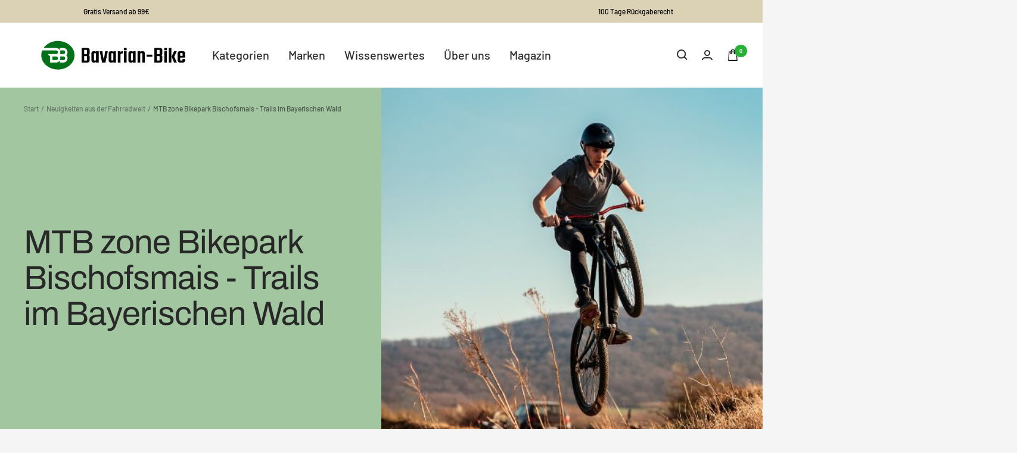

--- FILE ---
content_type: text/html; charset=utf-8
request_url: https://www.bavarian-bike.de/blogs/news/mtb-zone-bikepark-bischofsmais-trails-im-bayerischen-wald
body_size: 96447
content:
<!doctype html><html class="no-js" lang="de" dir="ltr">
  <head>
    






    <!-- Google Consent Mode v2: Default DENIED (muss vor GTM/Trackern stehen) -->
    <script>
      window.dataLayer = window.dataLayer || [];
      function gtag(){ dataLayer.push(arguments); }
      gtag('consent','default',{
        ad_storage:'denied',
        ad_user_data:'denied',
        ad_personalization:'denied',
        analytics_storage:'denied',
        functionality_storage:'denied',
        security_storage:'granted'
      });
    </script><!-- Google Tag Manager -->
    <script>(function(w,d,s,l,i){w[l]=w[l]||[];w[l].push({'gtm.start':
    new Date().getTime(),event:'gtm.js'});var f=d.getElementsByTagName(s)[0],
    j=d.createElement(s),dl=l!='dataLayer'?'&l='+l:'';j.async=true;j.src=
    'https://www.googletagmanager.com/gtm.js?id='+i+dl;f.parentNode.insertBefore(j,f);
    })(window,document,'script','dataLayer','GTM-MWR6NH3');</script>
    <!-- End Google Tag Manager --><script>
      function loadHotjar(){
        if (window.__hjLoaded) return;
        window.__hjLoaded = true;
        (function(h,o,t,j,a,r){
          h.hj=h.hj||function(){(h.hj.q=h.hj.q||[]).push(arguments)};
          h._hjSettings={hjid:3629693,hjsv:6}; /* Hotjar Site-ID */
          a=o.getElementsByTagName('head')[0];
          r=o.createElement('script');r.async=1;
          r.src=t+h._hjSettings.hjid+j+h._hjSettings.hjsv;
          a.appendChild(r);
        })(window,document,'https://static.hotjar.com/c/hotjar-','.js?sv=');
      }

      // Auf CMP-Consent-Event hören (Pandectes-Beispiel: "pandectesConsentUpdate")
      window.addEventListener('pandectesConsentUpdate', function(e){
        try {
          var c = (e.detail && e.detail.consents) ? e.detail.consents : {};
          var analyticsGranted = !!(c.analytics || c.statistics || c.performance);
          var marketingGranted = !!(c.marketing || c.advertising);
          var prefsGranted     = !!(c.preferences);

          if (typeof gtag === 'function') {
            gtag('consent','update',{
              analytics_storage:      analyticsGranted ? 'granted' : 'denied',
              ad_storage:             marketingGranted ? 'granted' : 'denied',
              ad_user_data:           marketingGranted ? 'granted' : 'denied',
              ad_personalization:     marketingGranted ? 'granted' : 'denied',
              functionality_storage:  prefsGranted ? 'granted' : 'denied',
              security_storage:       'granted'
            });
          }

          if (analyticsGranted) { loadHotjar(); }
        } catch(err) {}
      });
    </script><meta name="seobility" content="dff3df57eb53b41d8d8301a567655cdc">
    <meta charset="utf-8">
    <meta name="viewport" content="width=device-width, initial-scale=1.0, height=device-height, minimum-scale=1.0, maximum-scale=1.0">
    <meta name="theme-color" content="#ffffff">
    <title>MTB Zone Bikepark Geisskopf, Trails im Bayrischen Wald in Bischofsmais</title><meta name="description" content="Erlebe den Bikepark Geisskopf in Bischofsmais und erkunde die Strecken der MTB Zone. Achte wegen schlechter Witterung auf die Öffnungszeiten."><link rel="canonical" href="https://www.bavarian-bike.de/blogs/news/mtb-zone-bikepark-bischofsmais-trails-im-bayerischen-wald"><link rel="shortcut icon" href="//www.bavarian-bike.de/cdn/shop/files/Logo_96_x_96_96x96.png?v=1693051069" type="image/png"><link rel="preconnect" href="https://cdn.shopify.com">
    <link rel="dns-prefetch" href="https://productreviews.shopifycdn.com">
    <link rel="dns-prefetch" href="https://www.google-analytics.com"><link rel="preconnect" href="https://fonts.shopifycdn.com" crossorigin><link rel="preload" as="style" href="//www.bavarian-bike.de/cdn/shop/t/14/assets/theme.css?v=111732585461230972041694787705">
    <link rel="preload" as="style" href="//www.bavarian-bike.de/cdn/shop/t/14/assets/ed-custom.css?v=131665424953206524331694787727">
    <link rel="preload" as="style" href="//www.bavarian-bike.de/cdn/shop/t/14/assets/custom.css?v=111603181540343972631694787669">
    <link rel="preload" as="script" href="//www.bavarian-bike.de/cdn/shop/t/14/assets/vendor.js?v=31715688253868339281694787669">
    <link rel="preload" as="script" href="//www.bavarian-bike.de/cdn/shop/t/14/assets/theme.js?v=160498455717428258971694787669">
    <link rel="preload" as="script" href="//www.bavarian-bike.de/cdn/shop/t/14/assets/ed-custom.js?v=120302044737148799051694787669">
    <link rel="preload" as="script" href="//www.bavarian-bike.de/cdn/shop/t/14/assets/custom.js?v=111603181540343972631694787669"><meta property="og:type" content="article">
  <meta property="og:title" content="MTB zone Bikepark  Bischofsmais - Trails im Bayerischen Wald"><meta property="og:image" content="http://www.bavarian-bike.de/cdn/shop/articles/Bikepark_1.jpg?v=1705136787">
  <meta property="og:image:secure_url" content="https://www.bavarian-bike.de/cdn/shop/articles/Bikepark_1.jpg?v=1705136787">
  <meta property="og:image:width" content="500">
  <meta property="og:image:height" content="500"><meta property="og:description" content="Erlebe den Bikepark Geisskopf in Bischofsmais und erkunde die Strecken der MTB Zone. Achte wegen schlechter Witterung auf die Öffnungszeiten."><meta property="og:url" content="https://www.bavarian-bike.de/blogs/news/mtb-zone-bikepark-bischofsmais-trails-im-bayerischen-wald">
<meta property="og:site_name" content="Bavarian-Bike.de"><meta name="twitter:card" content="summary"><meta name="twitter:title" content="MTB zone Bikepark  Bischofsmais - Trails im Bayerischen Wald">
  <meta name="twitter:description" content="Als begeisterter MTB-Enthusiast ist der Bikepark Geisskopf im Bayerischen Wald für mich ein absolutes Highlight. Hier erwarten mich eine Vielzahl aufregender Trails, die mich durch die atemberaubende Landschaft des Bayerischen Waldes führen. Der Park ist am 1.097 Meter hohen Geisskopf gelegen und bietet sowohl im Sommer als auch im Winter einzigartige Outdoor-Erlebnisse. Neben dem Mountainbiken gibt es hier auch zahlreiche weitere Aktivitäten wie Wandern, Sommerrodeln, Skifahren und Schneeschuhwandern. Die Anreise zum Bikepark ist einfach und bequem über die Geisskopfbahn von der Talstation in Bischofsmais aus möglich. Es ist wirklich ein Ort, an dem ich als MTB-Enthusiast meine Leidenschaft voll ausleben kann und die Schönheit der Natur im Bayerischen Wald genießen kann. Aud einen Blick zu Freeride, Downhill und Flow Der Bikepark Geisskopf im Bayerischen Wald bietet eine große Auswahl an aufregenden Trails. Der Park liegt am Geisskopf und ist sowohl im Sommer als auch im Winter geöffnet. Neben dem Mountainbiken gibt es auch Möglichkeiten zum Wandern, Sommerrodeln, Skifahren und Schneeschuhwandern."><meta name="twitter:image" content="https://www.bavarian-bike.de/cdn/shop/articles/Bikepark_1_1200x1200_crop_center.jpg?v=1705136787">
  <meta name="twitter:image:alt" content="MTB zone Bikepark  Bischofsmais - Trails im Bayerischen Wald">
    
  <script type="application/ld+json">
  {
    "@context": "https://schema.org",
    "@type": "BlogPosting",
    "mainEntityOfPage": "/blogs/news/mtb-zone-bikepark-bischofsmais-trails-im-bayerischen-wald",
    "articleSection": "Neuigkeiten aus der Fahrradwelt",
    "keywords": "",
    "headline": "MTB zone Bikepark  Bischofsmais - Trails im Bayerischen Wald",
    "description": "Als begeisterter MTB-Enthusiast ist der Bikepark Geisskopf im Bayerischen Wald für mich ein absolutes Highlight. Hier erwarten mich eine Vielzahl aufregender Trails, die mich durch die atemberaubende Landschaft des Bayerischen Waldes führen....",
    "dateCreated": "2024-01-13T10:06:26",
    "datePublished": "2024-01-13T10:06:25",
    "dateModified": "2024-01-13T10:06:25",
    "image": {
      "@type": "ImageObject",
      "url": "https://www.bavarian-bike.de/cdn/shop/articles/Bikepark_1.jpg?v=1705136787&width=1024",
      "image": "https://www.bavarian-bike.de/cdn/shop/articles/Bikepark_1.jpg?v=1705136787&width=1024",
      "name": "MTB zone Bikepark  Bischofsmais - Trails im Bayerischen Wald",
      "width": "1024",
      "height": "1024"
    },
    "author": {
      "@type": "Person",
      "name": "Christian Reindl",
      "givenName": "Christian",
      "familyName": "Reindl"
    },
    "publisher": {
      "@type": "Organization",
      "name": "Bavarian-Bike.de"
    },
    "commentCount": 0,
    "comment": []
  }
  </script>



  <script type="application/ld+json">
  {
    "@context": "https://schema.org",
    "@type": "BreadcrumbList",
  "itemListElement": [{
      "@type": "ListItem",
      "position": 1,
      "name": "Start",
      "item": "https://www.bavarian-bike.de"
    },{
          "@type": "ListItem",
          "position": 2,
          "name": "Neuigkeiten aus der Fahrradwelt",
          "item": "https://www.bavarian-bike.de/blogs/news"
        }, {
          "@type": "ListItem",
          "position": 3,
          "name": "Neuigkeiten aus der Fahrradwelt",
          "item": "https://www.bavarian-bike.de/blogs/news/mtb-zone-bikepark-bischofsmais-trails-im-bayerischen-wald"
        }]
  }
  </script>


    <link rel="preload" href="//www.bavarian-bike.de/cdn/fonts/archivo/archivo_n4.dc8d917cc69af0a65ae04d01fd8eeab28a3573c9.woff2" as="font" type="font/woff2" crossorigin><link rel="preload" href="//www.bavarian-bike.de/cdn/fonts/barlow/barlow_n5.a193a1990790eba0cc5cca569d23799830e90f07.woff2" as="font" type="font/woff2" crossorigin><style>
  /* Typography (heading) */
  @font-face {
  font-family: Archivo;
  font-weight: 400;
  font-style: normal;
  font-display: swap;
  src: url("//www.bavarian-bike.de/cdn/fonts/archivo/archivo_n4.dc8d917cc69af0a65ae04d01fd8eeab28a3573c9.woff2") format("woff2"),
       url("//www.bavarian-bike.de/cdn/fonts/archivo/archivo_n4.bd6b9c34fdb81d7646836be8065ce3c80a2cc984.woff") format("woff");
}

@font-face {
  font-family: Archivo;
  font-weight: 400;
  font-style: italic;
  font-display: swap;
  src: url("//www.bavarian-bike.de/cdn/fonts/archivo/archivo_i4.37d8c4e02dc4f8e8b559f47082eb24a5c48c2908.woff2") format("woff2"),
       url("//www.bavarian-bike.de/cdn/fonts/archivo/archivo_i4.839d35d75c605237591e73815270f86ab696602c.woff") format("woff");
}

/* Typography (body) */
  @font-face {
  font-family: Barlow;
  font-weight: 500;
  font-style: normal;
  font-display: swap;
  src: url("//www.bavarian-bike.de/cdn/fonts/barlow/barlow_n5.a193a1990790eba0cc5cca569d23799830e90f07.woff2") format("woff2"),
       url("//www.bavarian-bike.de/cdn/fonts/barlow/barlow_n5.ae31c82169b1dc0715609b8cc6a610b917808358.woff") format("woff");
}

@font-face {
  font-family: Barlow;
  font-weight: 500;
  font-style: italic;
  font-display: swap;
  src: url("//www.bavarian-bike.de/cdn/fonts/barlow/barlow_i5.714d58286997b65cd479af615cfa9bb0a117a573.woff2") format("woff2"),
       url("//www.bavarian-bike.de/cdn/fonts/barlow/barlow_i5.0120f77e6447d3b5df4bbec8ad8c2d029d87fb21.woff") format("woff");
}

@font-face {
  font-family: Barlow;
  font-weight: 600;
  font-style: normal;
  font-display: swap;
  src: url("//www.bavarian-bike.de/cdn/fonts/barlow/barlow_n6.329f582a81f63f125e63c20a5a80ae9477df68e1.woff2") format("woff2"),
       url("//www.bavarian-bike.de/cdn/fonts/barlow/barlow_n6.0163402e36247bcb8b02716880d0b39568412e9e.woff") format("woff");
}

@font-face {
  font-family: Barlow;
  font-weight: 600;
  font-style: italic;
  font-display: swap;
  src: url("//www.bavarian-bike.de/cdn/fonts/barlow/barlow_i6.5a22bd20fb27bad4d7674cc6e666fb9c77d813bb.woff2") format("woff2"),
       url("//www.bavarian-bike.de/cdn/fonts/barlow/barlow_i6.1c8787fcb59f3add01a87f21b38c7ef797e3b3a1.woff") format("woff");
}

:root {--heading-color: 13, 13, 13;
    --text-color: 46, 46, 46;
    --background: 245, 245, 245;
    --secondary-background: 234, 231, 221;
    --border-color: 215, 215, 215;
    --border-color-darker: 165, 165, 165;
    --success-color: 60, 110, 113;
    --success-background: 208, 218, 219;
    --error-color: 222, 42, 42;
    --error-background: 243, 231, 231;
    --primary-button-background: 0, 0, 0;
    --primary-button-text-color: 255, 255, 255;
    --secondary-button-background: 219, 209, 180;
    --secondary-button-text-color: 255, 255, 255;
    --product-star-rating: 246, 164, 41;
    --product-on-sale-accent: 46, 158, 123;
    --product-sold-out-accent: 91, 91, 91;
    --product-custom-label-background: 13, 13, 13;
    --product-custom-label-text-color: 255, 255, 255;
    --product-custom-label-2-background: 46, 158, 123;
    --product-custom-label-2-text-color: 255, 255, 255;
    --product-low-stock-text-color: 222, 43, 43;
    --product-in-stock-text-color: 46, 158, 123;
    --loading-bar-background: 46, 46, 46;

    /* We duplicate some "base" colors as root colors, which is useful to use on drawer elements or popover without. Those should not be overridden to avoid issues */
    --root-heading-color: 13, 13, 13;
    --root-text-color: 46, 46, 46;
    --root-background: 245, 245, 245;
    --root-border-color: 215, 215, 215;
    --root-primary-button-background: 0, 0, 0;
    --root-primary-button-text-color: 255, 255, 255;

    --base-font-size: 14px;
    --heading-font-family: Archivo, sans-serif;
    --heading-font-weight: 400;
    --heading-font-style: normal;
    --heading-text-transform: uppercase;
    --text-font-family: Barlow, sans-serif;
    --text-font-weight: 500;
    --text-font-style: normal;
    --text-font-bold-weight: 600;

    /* Typography (font size) */
    --heading-xxsmall-font-size: 11px;
    --heading-xsmall-font-size: 11px;
    --heading-small-font-size: 12px;
    --heading-large-font-size: 36px;
    --heading-h1-font-size: 36px;
    --heading-h2-font-size: 30px;
    --heading-h3-font-size: 26px;
    --heading-h4-font-size: 24px;
    --heading-h5-font-size: 20px;
    --heading-h6-font-size: 16px;

    /* Control the look and feel of the theme by changing radius of various elements */
    --button-border-radius: 10px;
    --block-border-radius: 0px;
    --block-border-radius-reduced: 0px;
    --color-swatch-border-radius: 100%;

    /* Button size */
    --button-height: 48px;
    --button-small-height: 40px;

    /* Form related */
    --form-input-field-height: 48px;
    --form-input-gap: 16px;
    --form-submit-margin: 24px;

    /* Product listing related variables */
    --product-list-block-spacing: 32px;

    /* Video related */
    --play-button-background: 245, 245, 245;
    --play-button-arrow: 46, 46, 46;

    /* RTL support */
    --transform-logical-flip: 1;
    --transform-origin-start: left;
    --transform-origin-end: right;

    /* Other */
    --zoom-cursor-svg-url: url(//www.bavarian-bike.de/cdn/shop/t/14/assets/zoom-cursor.svg?v=22539682980970716041701514196);
    --arrow-right-svg-url: url(//www.bavarian-bike.de/cdn/shop/t/14/assets/arrow-right.svg?v=111821679792458684391694787669);
    --arrow-left-svg-url: url(//www.bavarian-bike.de/cdn/shop/t/14/assets/arrow-left.svg?v=69108375232446772661694787669);

    /* Some useful variables that we can reuse in our CSS. Some explanation are needed for some of them:
       - container-max-width-minus-gutters: represents the container max width without the edge gutters
       - container-outer-width: considering the screen width, represent all the space outside the container
       - container-outer-margin: same as container-outer-width but get set to 0 inside a container
       - container-inner-width: the effective space inside the container (minus gutters)
       - grid-column-width: represents the width of a single column of the grid
       - vertical-breather: this is a variable that defines the global "spacing" between sections, and inside the section
                            to create some "breath" and minimum spacing
     */
    --container-max-width: 1600px;
    --container-gutter: 24px;
    --container-max-width-minus-gutters: calc(var(--container-max-width) - (var(--container-gutter)) * 2);
    --container-outer-width: max(calc((100vw - var(--container-max-width-minus-gutters)) / 2), var(--container-gutter));
    --container-outer-margin: var(--container-outer-width);
    --container-inner-width: calc(100vw - var(--container-outer-width) * 2);

    --grid-column-count: 10;
    --grid-gap: 24px;
    --grid-column-width: calc((100vw - var(--container-outer-width) * 2 - var(--grid-gap) * (var(--grid-column-count) - 1)) / var(--grid-column-count));

    --vertical-breather: 36px;
    --vertical-breather-tight: 36px;

    /* Shopify related variables */
    --payment-terms-background-color: #f5f5f5;
  }

  @media screen and (min-width: 741px) {
    :root {
      --container-gutter: 40px;
      --grid-column-count: 20;
      --vertical-breather: 48px;
      --vertical-breather-tight: 48px;

      /* Typography (font size) */
      --heading-xsmall-font-size: 12px;
      --heading-small-font-size: 13px;
      --heading-large-font-size: 52px;
      --heading-h1-font-size: 48px;
      --heading-h2-font-size: 38px;
      --heading-h3-font-size: 32px;
      --heading-h4-font-size: 24px;
      --heading-h5-font-size: 20px;
      --heading-h6-font-size: 18px;

      /* Form related */
      --form-input-field-height: 52px;
      --form-submit-margin: 32px;

      /* Button size */
      --button-height: 52px;
      --button-small-height: 44px;
    }
  }

  @media screen and (min-width: 1200px) {
    :root {
      --vertical-breather: 64px;
      --vertical-breather-tight: 48px;
      --product-list-block-spacing: 48px;

      /* Typography */
      --heading-large-font-size: 64px;
      --heading-h1-font-size: 56px;
      --heading-h2-font-size: 48px;
      --heading-h3-font-size: 36px;
      --heading-h4-font-size: 30px;
      --heading-h5-font-size: 24px;
      --heading-h6-font-size: 18px;
    }
  }

  @media screen and (min-width: 1600px) {
    :root {
      --vertical-breather: 64px;
      --vertical-breather-tight: 48px;
    }
  }
</style>
    <script>
  // This allows to expose several variables to the global scope, to be used in scripts
  window.themeVariables = {
    settings: {
      direction: "ltr",
      pageType: "article",
      cartCount: 0,
      moneyFormat: "{{amount_with_comma_separator}} €",
      moneyWithCurrencyFormat: "{{amount_with_comma_separator}} € EUR",
      showVendor: false,
      discountMode: "percentage",
      currencyCodeEnabled: false,
      searchMode: "product,article,collection",
      searchUnavailableProducts: "last",
      cartType: "drawer",
      cartCurrency: "EUR",
      mobileZoomFactor: 2.5
    },

    routes: {
      host: "www.bavarian-bike.de",
      rootUrl: "\/",
      rootUrlWithoutSlash: '',
      cartUrl: "\/cart",
      cartAddUrl: "\/cart\/add",
      cartChangeUrl: "\/cart\/change",
      searchUrl: "\/search",
      predictiveSearchUrl: "\/search\/suggest",
      productRecommendationsUrl: "\/recommendations\/products"
    },

    strings: {
      accessibilityDelete: "Löschen",
      accessibilityClose: "Schließen",
      collectionSoldOut: "Ausverkauft",
      collectionDiscount: "(Du sparst \u003cspan class='ed-save-amount'\u003e@savings@\u003c\/span\u003e)",
      productSalePrice: "Angebotspreis",
      productRegularPrice: "Regulärer Preis",
      productFormUnavailable: "Nicht verfügbar",
      productFormSoldOut: "Ausverkauft",
      productFormPreOrder: "Vorbestellen",
      productFormAddToCart: "In den Warenkorb",
      searchNoResults: "Es konnten keine Ergebnisse gefunden werden.",
      searchNewSearch: "Neue Suche",
      searchProducts: "Produkte",
      searchArticles: "Blogbeiträge",
      searchPages: "Seiten",
      searchCollections: "Kategorien",
      cartViewCart: "Warenkorb ansehen",
      cartItemAdded: "Produkt zum Warenkorb hinzugefügt!",
      cartItemAddedShort: "Zum Warenkorb hinzugefügt!",
      cartAddOrderNote: "Notiz hinzufügen",
      cartEditOrderNote: "Notiz bearbeiten",
      shippingEstimatorNoResults: "Entschuldige, wir liefern leider niche an Deine Adresse.",
      shippingEstimatorOneResult: "Es gibt eine Versandklasse für Deine Adresse:",
      shippingEstimatorMultipleResults: "Es gibt mehrere Versandklassen für Deine Adresse:",
      shippingEstimatorError: "Ein oder mehrere Fehler sind beim Abrufen der Versandklassen aufgetreten:"
    },

    libs: {
      flickity: "\/\/www.bavarian-bike.de\/cdn\/shop\/t\/14\/assets\/flickity.js?v=176646718982628074891694787669",
      photoswipe: "\/\/www.bavarian-bike.de\/cdn\/shop\/t\/14\/assets\/photoswipe.js?v=132268647426145925301694787669",
      qrCode: "\/\/www.bavarian-bike.de\/cdn\/shopifycloud\/storefront\/assets\/themes_support\/vendor\/qrcode-3f2b403b.js"
    },

    breakpoints: {
      phone: 'screen and (max-width: 740px)',
      tablet: 'screen and (min-width: 741px) and (max-width: 999px)',
      tabletAndUp: 'screen and (min-width: 741px)',
      pocket: 'screen and (max-width: 999px)',
      lap: 'screen and (min-width: 1000px) and (max-width: 1199px)',
      lapAndUp: 'screen and (min-width: 1000px)',
      desktop: 'screen and (min-width: 1200px)',
      wide: 'screen and (min-width: 1400px)'
    }
  };

  window.addEventListener('pageshow', async () => {
    const cartContent = await (await fetch(`${window.themeVariables.routes.cartUrl}.js`, {cache: 'reload'})).json();
    document.documentElement.dispatchEvent(new CustomEvent('cart:refresh', {detail: {cart: cartContent}}));
  });

  if ('noModule' in HTMLScriptElement.prototype) {
    // Old browsers (like IE) that does not support module will be considered as if not executing JS at all
    document.documentElement.className = document.documentElement.className.replace('no-js', 'js');

    requestAnimationFrame(() => {
      const viewportHeight = (window.visualViewport ? window.visualViewport.height : document.documentElement.clientHeight);
      document.documentElement.style.setProperty('--window-height',viewportHeight + 'px');
    });
  }</script>

    <link rel="stylesheet" href="//www.bavarian-bike.de/cdn/shop/t/14/assets/theme.css?v=111732585461230972041694787705">
    <link rel="stylesheet" href="//www.bavarian-bike.de/cdn/shop/t/14/assets/ed-custom.css?v=131665424953206524331694787727">
    <link rel="stylesheet" href="//www.bavarian-bike.de/cdn/shop/t/14/assets/custom.css?v=111603181540343972631694787669">

    <script src="//www.bavarian-bike.de/cdn/shop/t/14/assets/vendor.js?v=31715688253868339281694787669" defer></script>
    <script src="//www.bavarian-bike.de/cdn/shop/t/14/assets/theme.js?v=160498455717428258971694787669" defer></script>
    <script src="//www.bavarian-bike.de/cdn/shop/t/14/assets/ed-custom.js?v=120302044737148799051694787669" defer></script>
    <script src="//www.bavarian-bike.de/cdn/shop/t/14/assets/custom.js?v=111603181540343972631694787669" defer></script><link href="https://cdnjs.cloudflare.com/ajax/libs/font-awesome/6.0.0/css/all.min.css" rel="stylesheet">

    <script>window.performance && window.performance.mark && window.performance.mark('shopify.content_for_header.start');</script><meta name="google-site-verification" content="DGItptn-7sIbSj5v9Ftl-Y75u7-LMa1ny4fRgMEIRmo">
<meta name="google-site-verification" content="MK1YsUvOymPgklwqpADfGlU5tFxsGfEQ-kgciqmzax8">
<meta id="shopify-digital-wallet" name="shopify-digital-wallet" content="/56667701329/digital_wallets/dialog">
<meta name="shopify-checkout-api-token" content="6c0f529e3be58dacc0e97282da938d66">
<meta id="in-context-paypal-metadata" data-shop-id="56667701329" data-venmo-supported="false" data-environment="production" data-locale="de_DE" data-paypal-v4="true" data-currency="EUR">
<link rel="alternate" type="application/atom+xml" title="Feed" href="/blogs/news.atom" />
<script async="async" src="/checkouts/internal/preloads.js?locale=de-DE"></script>
<link rel="preconnect" href="https://shop.app" crossorigin="anonymous">
<script async="async" src="https://shop.app/checkouts/internal/preloads.js?locale=de-DE&shop_id=56667701329" crossorigin="anonymous"></script>
<script id="apple-pay-shop-capabilities" type="application/json">{"shopId":56667701329,"countryCode":"DE","currencyCode":"EUR","merchantCapabilities":["supports3DS"],"merchantId":"gid:\/\/shopify\/Shop\/56667701329","merchantName":"Bavarian-Bike.de","requiredBillingContactFields":["postalAddress","email"],"requiredShippingContactFields":["postalAddress","email"],"shippingType":"shipping","supportedNetworks":["visa","maestro","masterCard","amex"],"total":{"type":"pending","label":"Bavarian-Bike.de","amount":"1.00"},"shopifyPaymentsEnabled":true,"supportsSubscriptions":true}</script>
<script id="shopify-features" type="application/json">{"accessToken":"6c0f529e3be58dacc0e97282da938d66","betas":["rich-media-storefront-analytics"],"domain":"www.bavarian-bike.de","predictiveSearch":true,"shopId":56667701329,"locale":"de"}</script>
<script>var Shopify = Shopify || {};
Shopify.shop = "bavarian-bike-de.myshopify.com";
Shopify.locale = "de";
Shopify.currency = {"active":"EUR","rate":"1.0"};
Shopify.country = "DE";
Shopify.theme = {"name":"Storeinspector.io \/\/ AKUB","id":153040093533,"schema_name":"Focal","schema_version":"8.11.4","theme_store_id":null,"role":"main"};
Shopify.theme.handle = "null";
Shopify.theme.style = {"id":null,"handle":null};
Shopify.cdnHost = "www.bavarian-bike.de/cdn";
Shopify.routes = Shopify.routes || {};
Shopify.routes.root = "/";</script>
<script type="module">!function(o){(o.Shopify=o.Shopify||{}).modules=!0}(window);</script>
<script>!function(o){function n(){var o=[];function n(){o.push(Array.prototype.slice.apply(arguments))}return n.q=o,n}var t=o.Shopify=o.Shopify||{};t.loadFeatures=n(),t.autoloadFeatures=n()}(window);</script>
<script>
  window.ShopifyPay = window.ShopifyPay || {};
  window.ShopifyPay.apiHost = "shop.app\/pay";
  window.ShopifyPay.redirectState = null;
</script>
<script id="shop-js-analytics" type="application/json">{"pageType":"article"}</script>
<script defer="defer" async type="module" src="//www.bavarian-bike.de/cdn/shopifycloud/shop-js/modules/v2/client.init-shop-cart-sync_e98Ab_XN.de.esm.js"></script>
<script defer="defer" async type="module" src="//www.bavarian-bike.de/cdn/shopifycloud/shop-js/modules/v2/chunk.common_Pcw9EP95.esm.js"></script>
<script defer="defer" async type="module" src="//www.bavarian-bike.de/cdn/shopifycloud/shop-js/modules/v2/chunk.modal_CzmY4ZhL.esm.js"></script>
<script type="module">
  await import("//www.bavarian-bike.de/cdn/shopifycloud/shop-js/modules/v2/client.init-shop-cart-sync_e98Ab_XN.de.esm.js");
await import("//www.bavarian-bike.de/cdn/shopifycloud/shop-js/modules/v2/chunk.common_Pcw9EP95.esm.js");
await import("//www.bavarian-bike.de/cdn/shopifycloud/shop-js/modules/v2/chunk.modal_CzmY4ZhL.esm.js");

  window.Shopify.SignInWithShop?.initShopCartSync?.({"fedCMEnabled":true,"windoidEnabled":true});

</script>
<script>
  window.Shopify = window.Shopify || {};
  if (!window.Shopify.featureAssets) window.Shopify.featureAssets = {};
  window.Shopify.featureAssets['shop-js'] = {"shop-cart-sync":["modules/v2/client.shop-cart-sync_DazCVyJ3.de.esm.js","modules/v2/chunk.common_Pcw9EP95.esm.js","modules/v2/chunk.modal_CzmY4ZhL.esm.js"],"init-fed-cm":["modules/v2/client.init-fed-cm_D0AulfmK.de.esm.js","modules/v2/chunk.common_Pcw9EP95.esm.js","modules/v2/chunk.modal_CzmY4ZhL.esm.js"],"shop-cash-offers":["modules/v2/client.shop-cash-offers_BISyWFEA.de.esm.js","modules/v2/chunk.common_Pcw9EP95.esm.js","modules/v2/chunk.modal_CzmY4ZhL.esm.js"],"shop-login-button":["modules/v2/client.shop-login-button_D_c1vx_E.de.esm.js","modules/v2/chunk.common_Pcw9EP95.esm.js","modules/v2/chunk.modal_CzmY4ZhL.esm.js"],"pay-button":["modules/v2/client.pay-button_CHADzJ4g.de.esm.js","modules/v2/chunk.common_Pcw9EP95.esm.js","modules/v2/chunk.modal_CzmY4ZhL.esm.js"],"shop-button":["modules/v2/client.shop-button_CQnD2U3v.de.esm.js","modules/v2/chunk.common_Pcw9EP95.esm.js","modules/v2/chunk.modal_CzmY4ZhL.esm.js"],"avatar":["modules/v2/client.avatar_BTnouDA3.de.esm.js"],"init-windoid":["modules/v2/client.init-windoid_CmA0-hrC.de.esm.js","modules/v2/chunk.common_Pcw9EP95.esm.js","modules/v2/chunk.modal_CzmY4ZhL.esm.js"],"init-shop-for-new-customer-accounts":["modules/v2/client.init-shop-for-new-customer-accounts_BCzC_Mib.de.esm.js","modules/v2/client.shop-login-button_D_c1vx_E.de.esm.js","modules/v2/chunk.common_Pcw9EP95.esm.js","modules/v2/chunk.modal_CzmY4ZhL.esm.js"],"init-shop-email-lookup-coordinator":["modules/v2/client.init-shop-email-lookup-coordinator_DYzOit4u.de.esm.js","modules/v2/chunk.common_Pcw9EP95.esm.js","modules/v2/chunk.modal_CzmY4ZhL.esm.js"],"init-shop-cart-sync":["modules/v2/client.init-shop-cart-sync_e98Ab_XN.de.esm.js","modules/v2/chunk.common_Pcw9EP95.esm.js","modules/v2/chunk.modal_CzmY4ZhL.esm.js"],"shop-toast-manager":["modules/v2/client.shop-toast-manager_Bc-1elH8.de.esm.js","modules/v2/chunk.common_Pcw9EP95.esm.js","modules/v2/chunk.modal_CzmY4ZhL.esm.js"],"init-customer-accounts":["modules/v2/client.init-customer-accounts_CqlRHmZs.de.esm.js","modules/v2/client.shop-login-button_D_c1vx_E.de.esm.js","modules/v2/chunk.common_Pcw9EP95.esm.js","modules/v2/chunk.modal_CzmY4ZhL.esm.js"],"init-customer-accounts-sign-up":["modules/v2/client.init-customer-accounts-sign-up_DZmBw6yB.de.esm.js","modules/v2/client.shop-login-button_D_c1vx_E.de.esm.js","modules/v2/chunk.common_Pcw9EP95.esm.js","modules/v2/chunk.modal_CzmY4ZhL.esm.js"],"shop-follow-button":["modules/v2/client.shop-follow-button_Cx-w7rSq.de.esm.js","modules/v2/chunk.common_Pcw9EP95.esm.js","modules/v2/chunk.modal_CzmY4ZhL.esm.js"],"checkout-modal":["modules/v2/client.checkout-modal_Djjmh8qM.de.esm.js","modules/v2/chunk.common_Pcw9EP95.esm.js","modules/v2/chunk.modal_CzmY4ZhL.esm.js"],"shop-login":["modules/v2/client.shop-login_DMZMgoZf.de.esm.js","modules/v2/chunk.common_Pcw9EP95.esm.js","modules/v2/chunk.modal_CzmY4ZhL.esm.js"],"lead-capture":["modules/v2/client.lead-capture_SqejaEd8.de.esm.js","modules/v2/chunk.common_Pcw9EP95.esm.js","modules/v2/chunk.modal_CzmY4ZhL.esm.js"],"payment-terms":["modules/v2/client.payment-terms_DUeEqFTJ.de.esm.js","modules/v2/chunk.common_Pcw9EP95.esm.js","modules/v2/chunk.modal_CzmY4ZhL.esm.js"]};
</script>
<script id="__st">var __st={"a":56667701329,"offset":3600,"reqid":"b63b0fef-2e4b-4480-a0f8-8eb717400483-1769286643","pageurl":"www.bavarian-bike.de\/blogs\/news\/mtb-zone-bikepark-bischofsmais-trails-im-bayerischen-wald","s":"articles-606790680925","u":"0bb6752cc74c","p":"article","rtyp":"article","rid":606790680925};</script>
<script>window.ShopifyPaypalV4VisibilityTracking = true;</script>
<script id="captcha-bootstrap">!function(){'use strict';const t='contact',e='account',n='new_comment',o=[[t,t],['blogs',n],['comments',n],[t,'customer']],c=[[e,'customer_login'],[e,'guest_login'],[e,'recover_customer_password'],[e,'create_customer']],r=t=>t.map((([t,e])=>`form[action*='/${t}']:not([data-nocaptcha='true']) input[name='form_type'][value='${e}']`)).join(','),a=t=>()=>t?[...document.querySelectorAll(t)].map((t=>t.form)):[];function s(){const t=[...o],e=r(t);return a(e)}const i='password',u='form_key',d=['recaptcha-v3-token','g-recaptcha-response','h-captcha-response',i],f=()=>{try{return window.sessionStorage}catch{return}},m='__shopify_v',_=t=>t.elements[u];function p(t,e,n=!1){try{const o=window.sessionStorage,c=JSON.parse(o.getItem(e)),{data:r}=function(t){const{data:e,action:n}=t;return t[m]||n?{data:e,action:n}:{data:t,action:n}}(c);for(const[e,n]of Object.entries(r))t.elements[e]&&(t.elements[e].value=n);n&&o.removeItem(e)}catch(o){console.error('form repopulation failed',{error:o})}}const l='form_type',E='cptcha';function T(t){t.dataset[E]=!0}const w=window,h=w.document,L='Shopify',v='ce_forms',y='captcha';let A=!1;((t,e)=>{const n=(g='f06e6c50-85a8-45c8-87d0-21a2b65856fe',I='https://cdn.shopify.com/shopifycloud/storefront-forms-hcaptcha/ce_storefront_forms_captcha_hcaptcha.v1.5.2.iife.js',D={infoText:'Durch hCaptcha geschützt',privacyText:'Datenschutz',termsText:'Allgemeine Geschäftsbedingungen'},(t,e,n)=>{const o=w[L][v],c=o.bindForm;if(c)return c(t,g,e,D).then(n);var r;o.q.push([[t,g,e,D],n]),r=I,A||(h.body.append(Object.assign(h.createElement('script'),{id:'captcha-provider',async:!0,src:r})),A=!0)});var g,I,D;w[L]=w[L]||{},w[L][v]=w[L][v]||{},w[L][v].q=[],w[L][y]=w[L][y]||{},w[L][y].protect=function(t,e){n(t,void 0,e),T(t)},Object.freeze(w[L][y]),function(t,e,n,w,h,L){const[v,y,A,g]=function(t,e,n){const i=e?o:[],u=t?c:[],d=[...i,...u],f=r(d),m=r(i),_=r(d.filter((([t,e])=>n.includes(e))));return[a(f),a(m),a(_),s()]}(w,h,L),I=t=>{const e=t.target;return e instanceof HTMLFormElement?e:e&&e.form},D=t=>v().includes(t);t.addEventListener('submit',(t=>{const e=I(t);if(!e)return;const n=D(e)&&!e.dataset.hcaptchaBound&&!e.dataset.recaptchaBound,o=_(e),c=g().includes(e)&&(!o||!o.value);(n||c)&&t.preventDefault(),c&&!n&&(function(t){try{if(!f())return;!function(t){const e=f();if(!e)return;const n=_(t);if(!n)return;const o=n.value;o&&e.removeItem(o)}(t);const e=Array.from(Array(32),(()=>Math.random().toString(36)[2])).join('');!function(t,e){_(t)||t.append(Object.assign(document.createElement('input'),{type:'hidden',name:u})),t.elements[u].value=e}(t,e),function(t,e){const n=f();if(!n)return;const o=[...t.querySelectorAll(`input[type='${i}']`)].map((({name:t})=>t)),c=[...d,...o],r={};for(const[a,s]of new FormData(t).entries())c.includes(a)||(r[a]=s);n.setItem(e,JSON.stringify({[m]:1,action:t.action,data:r}))}(t,e)}catch(e){console.error('failed to persist form',e)}}(e),e.submit())}));const S=(t,e)=>{t&&!t.dataset[E]&&(n(t,e.some((e=>e===t))),T(t))};for(const o of['focusin','change'])t.addEventListener(o,(t=>{const e=I(t);D(e)&&S(e,y())}));const B=e.get('form_key'),M=e.get(l),P=B&&M;t.addEventListener('DOMContentLoaded',(()=>{const t=y();if(P)for(const e of t)e.elements[l].value===M&&p(e,B);[...new Set([...A(),...v().filter((t=>'true'===t.dataset.shopifyCaptcha))])].forEach((e=>S(e,t)))}))}(h,new URLSearchParams(w.location.search),n,t,e,['guest_login'])})(!0,!0)}();</script>
<script integrity="sha256-4kQ18oKyAcykRKYeNunJcIwy7WH5gtpwJnB7kiuLZ1E=" data-source-attribution="shopify.loadfeatures" defer="defer" src="//www.bavarian-bike.de/cdn/shopifycloud/storefront/assets/storefront/load_feature-a0a9edcb.js" crossorigin="anonymous"></script>
<script crossorigin="anonymous" defer="defer" src="//www.bavarian-bike.de/cdn/shopifycloud/storefront/assets/shopify_pay/storefront-65b4c6d7.js?v=20250812"></script>
<script data-source-attribution="shopify.dynamic_checkout.dynamic.init">var Shopify=Shopify||{};Shopify.PaymentButton=Shopify.PaymentButton||{isStorefrontPortableWallets:!0,init:function(){window.Shopify.PaymentButton.init=function(){};var t=document.createElement("script");t.src="https://www.bavarian-bike.de/cdn/shopifycloud/portable-wallets/latest/portable-wallets.de.js",t.type="module",document.head.appendChild(t)}};
</script>
<script data-source-attribution="shopify.dynamic_checkout.buyer_consent">
  function portableWalletsHideBuyerConsent(e){var t=document.getElementById("shopify-buyer-consent"),n=document.getElementById("shopify-subscription-policy-button");t&&n&&(t.classList.add("hidden"),t.setAttribute("aria-hidden","true"),n.removeEventListener("click",e))}function portableWalletsShowBuyerConsent(e){var t=document.getElementById("shopify-buyer-consent"),n=document.getElementById("shopify-subscription-policy-button");t&&n&&(t.classList.remove("hidden"),t.removeAttribute("aria-hidden"),n.addEventListener("click",e))}window.Shopify?.PaymentButton&&(window.Shopify.PaymentButton.hideBuyerConsent=portableWalletsHideBuyerConsent,window.Shopify.PaymentButton.showBuyerConsent=portableWalletsShowBuyerConsent);
</script>
<script data-source-attribution="shopify.dynamic_checkout.cart.bootstrap">document.addEventListener("DOMContentLoaded",(function(){function t(){return document.querySelector("shopify-accelerated-checkout-cart, shopify-accelerated-checkout")}if(t())Shopify.PaymentButton.init();else{new MutationObserver((function(e,n){t()&&(Shopify.PaymentButton.init(),n.disconnect())})).observe(document.body,{childList:!0,subtree:!0})}}));
</script>
<link id="shopify-accelerated-checkout-styles" rel="stylesheet" media="screen" href="https://www.bavarian-bike.de/cdn/shopifycloud/portable-wallets/latest/accelerated-checkout-backwards-compat.css" crossorigin="anonymous">
<style id="shopify-accelerated-checkout-cart">
        #shopify-buyer-consent {
  margin-top: 1em;
  display: inline-block;
  width: 100%;
}

#shopify-buyer-consent.hidden {
  display: none;
}

#shopify-subscription-policy-button {
  background: none;
  border: none;
  padding: 0;
  text-decoration: underline;
  font-size: inherit;
  cursor: pointer;
}

#shopify-subscription-policy-button::before {
  box-shadow: none;
}

      </style>

<script>window.performance && window.performance.mark && window.performance.mark('shopify.content_for_header.end');</script>
  <!-- BEGIN app block: shopify://apps/complianz-gdpr-cookie-consent/blocks/bc-block/e49729f0-d37d-4e24-ac65-e0e2f472ac27 -->

    
    
<link id='complianz-css' rel="stylesheet" href=https://cdn.shopify.com/extensions/019be05e-f673-7a8f-bd4e-ed0da9930f96/gdpr-legal-cookie-75/assets/complainz.css media="print" onload="this.media='all'">
    <style>
        #Compliance-iframe.Compliance-iframe-branded > div.purposes-header,
        #Compliance-iframe.Compliance-iframe-branded > div.cmplc-cmp-header,
        #purposes-container > div.purposes-header,
        #Compliance-cs-banner .Compliance-cs-brand {
            background-color: #ffffff !important;
            color: #000000!important;
        }
        #Compliance-iframe.Compliance-iframe-branded .purposes-header .cmplc-btn-cp ,
        #Compliance-iframe.Compliance-iframe-branded .purposes-header .cmplc-btn-cp:hover,
        #Compliance-iframe.Compliance-iframe-branded .purposes-header .cmplc-btn-back:hover  {
            background-color: #ffffff !important;
            opacity: 1 !important;
        }
        #Compliance-cs-banner .cmplc-toggle .cmplc-toggle-label {
            color: #ffffff!important;
        }
        #Compliance-iframe.Compliance-iframe-branded .purposes-header .cmplc-btn-cp:hover,
        #Compliance-iframe.Compliance-iframe-branded .purposes-header .cmplc-btn-back:hover {
            background-color: #000000!important;
            color: #ffffff!important;
        }
        #Compliance-cs-banner #Compliance-cs-title {
            font-size: 14px !important;
        }
        #Compliance-cs-banner .Compliance-cs-content,
        #Compliance-cs-title,
        .cmplc-toggle-checkbox.granular-control-checkbox span {
            background-color: #ffffff !important;
            color: #000000 !important;
            font-size: 14px !important;
        }
        #Compliance-cs-banner .Compliance-cs-close-btn {
            font-size: 14px !important;
            background-color: #ffffff !important;
        }
        #Compliance-cs-banner .Compliance-cs-opt-group {
            color: #ffffff !important;
        }
        #Compliance-cs-banner .Compliance-cs-opt-group button,
        .Compliance-alert button.Compliance-button-cancel {
            background-color: #4ba733!important;
            color: #ffffff!important;
        }
        #Compliance-cs-banner .Compliance-cs-opt-group button.Compliance-cs-accept-btn,
        #Compliance-cs-banner .Compliance-cs-opt-group button.Compliance-cs-btn-primary,
        .Compliance-alert button.Compliance-button-confirm {
            background-color: #4ba733 !important;
            color: #ffffff !important;
        }
        #Compliance-cs-banner .Compliance-cs-opt-group button.Compliance-cs-reject-btn {
            background-color: #4ba733!important;
            color: #ffffff!important;
        }

        #Compliance-cs-banner .Compliance-banner-content button {
            cursor: pointer !important;
            color: currentColor !important;
            text-decoration: underline !important;
            border: none !important;
            background-color: transparent !important;
            font-size: 100% !important;
            padding: 0 !important;
        }

        #Compliance-cs-banner .Compliance-cs-opt-group button {
            border-radius: 4px !important;
            padding-block: 10px !important;
        }
        @media (min-width: 640px) {
            #Compliance-cs-banner.Compliance-cs-default-floating:not(.Compliance-cs-top):not(.Compliance-cs-center) .Compliance-cs-container, #Compliance-cs-banner.Compliance-cs-default-floating:not(.Compliance-cs-bottom):not(.Compliance-cs-center) .Compliance-cs-container, #Compliance-cs-banner.Compliance-cs-default-floating.Compliance-cs-center:not(.Compliance-cs-top):not(.Compliance-cs-bottom) .Compliance-cs-container {
                width: 560px !important;
            }
            #Compliance-cs-banner.Compliance-cs-default-floating:not(.Compliance-cs-top):not(.Compliance-cs-center) .Compliance-cs-opt-group, #Compliance-cs-banner.Compliance-cs-default-floating:not(.Compliance-cs-bottom):not(.Compliance-cs-center) .Compliance-cs-opt-group, #Compliance-cs-banner.Compliance-cs-default-floating.Compliance-cs-center:not(.Compliance-cs-top):not(.Compliance-cs-bottom) .Compliance-cs-opt-group {
                flex-direction: row !important;
            }
            #Compliance-cs-banner .Compliance-cs-opt-group button:not(:last-of-type),
            #Compliance-cs-banner .Compliance-cs-opt-group button {
                margin-right: 4px !important;
            }
            #Compliance-cs-banner .Compliance-cs-container .Compliance-cs-brand {
                position: absolute !important;
                inset-block-start: 6px;
            }
        }
        #Compliance-cs-banner.Compliance-cs-default-floating:not(.Compliance-cs-top):not(.Compliance-cs-center) .Compliance-cs-opt-group > div, #Compliance-cs-banner.Compliance-cs-default-floating:not(.Compliance-cs-bottom):not(.Compliance-cs-center) .Compliance-cs-opt-group > div, #Compliance-cs-banner.Compliance-cs-default-floating.Compliance-cs-center:not(.Compliance-cs-top):not(.Compliance-cs-bottom) .Compliance-cs-opt-group > div {
            flex-direction: row-reverse;
            width: 100% !important;
        }

        .Compliance-cs-brand-badge-outer, .Compliance-cs-brand-badge, #Compliance-cs-banner.Compliance-cs-default-floating.Compliance-cs-bottom .Compliance-cs-brand-badge-outer,
        #Compliance-cs-banner.Compliance-cs-default.Compliance-cs-bottom .Compliance-cs-brand-badge-outer,
        #Compliance-cs-banner.Compliance-cs-default:not(.Compliance-cs-left) .Compliance-cs-brand-badge-outer,
        #Compliance-cs-banner.Compliance-cs-default-floating:not(.Compliance-cs-left) .Compliance-cs-brand-badge-outer {
            display: none !important
        }

        #Compliance-cs-banner:not(.Compliance-cs-top):not(.Compliance-cs-bottom) .Compliance-cs-container.Compliance-cs-themed {
            flex-direction: row !important;
        }

        #Compliance-cs-banner #Compliance-cs-title,
        #Compliance-cs-banner #Compliance-cs-custom-title {
            justify-self: center !important;
            font-size: 14px !important;
            font-family: -apple-system,sans-serif !important;
            margin-inline: auto !important;
            width: 55% !important;
            text-align: center;
            font-weight: 600;
            visibility: unset;
        }

        @media (max-width: 640px) {
            #Compliance-cs-banner #Compliance-cs-title,
            #Compliance-cs-banner #Compliance-cs-custom-title {
                display: block;
            }
        }

        #Compliance-cs-banner .Compliance-cs-brand img {
            max-width: 110px !important;
            min-height: 32px !important;
        }
        #Compliance-cs-banner .Compliance-cs-container .Compliance-cs-brand {
            background: none !important;
            padding: 0px !important;
            margin-block-start:10px !important;
            margin-inline-start:16px !important;
        }

        #Compliance-cs-banner .Compliance-cs-opt-group button {
            padding-inline: 4px !important;
        }

    </style>
    
    
    
    

    <script type="text/javascript">
        function loadScript(src) {
            return new Promise((resolve, reject) => {
                const s = document.createElement("script");
                s.src = src;
                s.charset = "UTF-8";
                s.onload = resolve;
                s.onerror = reject;
                document.head.appendChild(s);
            });
        }

        function filterGoogleConsentModeURLs(domainsArray) {
            const googleConsentModeComplianzURls = [
                // 197, # Google Tag Manager:
                {"domain":"s.www.googletagmanager.com", "path":""},
                {"domain":"www.tagmanager.google.com", "path":""},
                {"domain":"www.googletagmanager.com", "path":""},
                {"domain":"googletagmanager.com", "path":""},
                {"domain":"tagassistant.google.com", "path":""},
                {"domain":"tagmanager.google.com", "path":""},

                // 2110, # Google Analytics 4:
                {"domain":"www.analytics.google.com", "path":""},
                {"domain":"www.google-analytics.com", "path":""},
                {"domain":"ssl.google-analytics.com", "path":""},
                {"domain":"google-analytics.com", "path":""},
                {"domain":"analytics.google.com", "path":""},
                {"domain":"region1.google-analytics.com", "path":""},
                {"domain":"region1.analytics.google.com", "path":""},
                {"domain":"*.google-analytics.com", "path":""},
                {"domain":"www.googletagmanager.com", "path":"/gtag/js?id=G"},
                {"domain":"googletagmanager.com", "path":"/gtag/js?id=UA"},
                {"domain":"www.googletagmanager.com", "path":"/gtag/js?id=UA"},
                {"domain":"googletagmanager.com", "path":"/gtag/js?id=G"},

                // 177, # Google Ads conversion tracking:
                {"domain":"googlesyndication.com", "path":""},
                {"domain":"media.admob.com", "path":""},
                {"domain":"gmodules.com", "path":""},
                {"domain":"ad.ytsa.net", "path":""},
                {"domain":"dartmotif.net", "path":""},
                {"domain":"dmtry.com", "path":""},
                {"domain":"go.channelintelligence.com", "path":""},
                {"domain":"googleusercontent.com", "path":""},
                {"domain":"googlevideo.com", "path":""},
                {"domain":"gvt1.com", "path":""},
                {"domain":"links.channelintelligence.com", "path":""},
                {"domain":"obrasilinteirojoga.com.br", "path":""},
                {"domain":"pcdn.tcgmsrv.net", "path":""},
                {"domain":"rdr.tag.channelintelligence.com", "path":""},
                {"domain":"static.googleadsserving.cn", "path":""},
                {"domain":"studioapi.doubleclick.com", "path":""},
                {"domain":"teracent.net", "path":""},
                {"domain":"ttwbs.channelintelligence.com", "path":""},
                {"domain":"wtb.channelintelligence.com", "path":""},
                {"domain":"youknowbest.com", "path":""},
                {"domain":"doubleclick.net", "path":""},
                {"domain":"redirector.gvt1.com", "path":""},

                //116, # Google Ads Remarketing
                {"domain":"googlesyndication.com", "path":""},
                {"domain":"media.admob.com", "path":""},
                {"domain":"gmodules.com", "path":""},
                {"domain":"ad.ytsa.net", "path":""},
                {"domain":"dartmotif.net", "path":""},
                {"domain":"dmtry.com", "path":""},
                {"domain":"go.channelintelligence.com", "path":""},
                {"domain":"googleusercontent.com", "path":""},
                {"domain":"googlevideo.com", "path":""},
                {"domain":"gvt1.com", "path":""},
                {"domain":"links.channelintelligence.com", "path":""},
                {"domain":"obrasilinteirojoga.com.br", "path":""},
                {"domain":"pcdn.tcgmsrv.net", "path":""},
                {"domain":"rdr.tag.channelintelligence.com", "path":""},
                {"domain":"static.googleadsserving.cn", "path":""},
                {"domain":"studioapi.doubleclick.com", "path":""},
                {"domain":"teracent.net", "path":""},
                {"domain":"ttwbs.channelintelligence.com", "path":""},
                {"domain":"wtb.channelintelligence.com", "path":""},
                {"domain":"youknowbest.com", "path":""},
                {"domain":"doubleclick.net", "path":""},
                {"domain":"redirector.gvt1.com", "path":""}
            ];

            if (!Array.isArray(domainsArray)) { 
                return [];
            }

            const blockedPairs = new Map();
            for (const rule of googleConsentModeComplianzURls) {
                if (!blockedPairs.has(rule.domain)) {
                    blockedPairs.set(rule.domain, new Set());
                }
                blockedPairs.get(rule.domain).add(rule.path);
            }

            return domainsArray.filter(item => {
                const paths = blockedPairs.get(item.d);
                return !(paths && paths.has(item.p));
            });
        }

        function setupAutoblockingByDomain() {
            // autoblocking by domain
            const autoblockByDomainArray = [];
            const prefixID = '10000' // to not get mixed with real metis ids
            let cmpBlockerDomains = []
            let cmpCmplcVendorsPurposes = {}
            let counter = 1
            for (const object of autoblockByDomainArray) {
                cmpBlockerDomains.push({
                    d: object.d,
                    p: object.path,
                    v: prefixID + counter,
                });
                counter++;
            }
            
            counter = 1
            for (const object of autoblockByDomainArray) {
                cmpCmplcVendorsPurposes[prefixID + counter] = object?.p ?? '1';
                counter++;
            }

            Object.defineProperty(window, "cmp_cmplc_vendors_purposes", {
                get() {
                    return cmpCmplcVendorsPurposes;
                },
                set(value) {
                    cmpCmplcVendorsPurposes = { ...cmpCmplcVendorsPurposes, ...value };
                }
            });
            const basicGmc = true;


            Object.defineProperty(window, "cmp_importblockerdomains", {
                get() {
                    if (basicGmc) {
                        return filterGoogleConsentModeURLs(cmpBlockerDomains);
                    }
                    return cmpBlockerDomains;
                },
                set(value) {
                    cmpBlockerDomains = [ ...cmpBlockerDomains, ...value ];
                }
            });
        }

        function enforceRejectionRecovery() {
            const base = (window._cmplc = window._cmplc || {});
            const featuresHolder = {};

            function lockFlagOn(holder) {
                const desc = Object.getOwnPropertyDescriptor(holder, 'rejection_recovery');
                if (!desc) {
                    Object.defineProperty(holder, 'rejection_recovery', {
                        get() { return true; },
                        set(_) { /* ignore */ },
                        enumerable: true,
                        configurable: false
                    });
                }
                return holder;
            }

            Object.defineProperty(base, 'csFeatures', {
                configurable: false,
                enumerable: true,
                get() {
                    return featuresHolder;
                },
                set(obj) {
                    if (obj && typeof obj === 'object') {
                        Object.keys(obj).forEach(k => {
                            if (k !== 'rejection_recovery') {
                                featuresHolder[k] = obj[k];
                            }
                        });
                    }
                    // we lock it, it won't try to redefine
                    lockFlagOn(featuresHolder);
                }
            });

            // Ensure an object is exposed even if read early
            if (!('csFeatures' in base)) {
                base.csFeatures = {};
            } else {
                // If someone already set it synchronously, merge and lock now.
                base.csFeatures = base.csFeatures;
            }
        }

        function splitDomains(joinedString) {
            if (!joinedString) {
                return []; // empty string -> empty array
            }
            return joinedString.split(";");
        }

        function setupWhitelist() {
            // Whitelist by domain:
            const whitelistString = "";
            const whitelist_array = [...splitDomains(whitelistString)];
            if (Array.isArray(window?.cmp_block_ignoredomains)) {
                window.cmp_block_ignoredomains = [...whitelist_array, ...window.cmp_block_ignoredomains];
            }
        }

        async function initCompliance() {
            const currentCsConfiguration = {"siteId":4357218,"cookiePolicyIds":{"en":63874398},"banner":{"acceptButtonDisplay":true,"rejectButtonDisplay":true,"customizeButtonDisplay":true,"position":"float-center","backgroundOverlay":false,"fontSize":"14px","content":"","acceptButtonCaption":"","rejectButtonCaption":"","customizeButtonCaption":"","backgroundColor":"#ffffff","textColor":"#000000","acceptButtonColor":"#4ba733","acceptButtonCaptionColor":"#ffffff","rejectButtonColor":"#4ba733","rejectButtonCaptionColor":"#ffffff","customizeButtonColor":"#4ba733","customizeButtonCaptionColor":"#ffffff","logo":"data:image\/png;base64,iVBORw0KGgoAAAANSUhEUgAAAeoAAAMwCAYAAADvVyNaAAAAAXNSR0IArs4c6QAAIABJREFUeF7snYdfG0m2tg9IgAQi55ydPbbHnuCJd3d27\/cv302zEz3j8TgnTM45B5Hh+72nuiThhMBqKIm3Z3vbgELrqVK\/fU6dkLW\/[base64]\/tGnN+1ZWW9KdoHxPD9T0\/9x004ndcFWM\/rkPN52+dJ\/UnyFUkgswlQqDN7fPnpHCLwuki\/y6JOFLdTFWlj7h\/YrFhbkU7GoqZYOzQJeSppSYBCnZbDxpN2jQAEC0K8t78ne3t7shs77squ\/rzr\/X5X9rzH7eMx+\/pMfa7u+m8YqjjumddM+Lv+JfZ3UPCkUp9rfo7\/\/3ssd+twz0q0k7MEBj1+A3E1R4h1lmTrz9nm6P0NIm4fm62PNX\/P1mO2BLJxDOgxkBWQbByzAxLw\/h5\/j\/R1\/bs2D3k+mUmAQp2Z48pPlUICh7mrrVzu7u3K9u6ObO9uyxb2nS3Z3N3So\/kZv9+Snb1d2dnb0R3PUSHHcd8c9\/Zf+50n8noT4Ik7jubGwAi6FXzjjTb\/[base64]\/bcLPx+ro4xfqkvwF8PxcIUKhdGAWew6kSsOutiRZrzFWtImj2mGs7waqNPWdvTzZUpCHIGyrOa1aoVaw3ZH1rXX8PgYZ1DWGH9W12Y4nbowo3hNo7WpHe3YcVnmiBx88Pgh1zox9iUavl7FnGED\/8DFG0Vm7MQlZLGdZxQIIQ4phQG4E2Qo3f55ijJ9ShHCvU+TGRhkDbHUIOK9s8L2jeP8F1bs4p7kaPu9PffoNxqhOIb04CPhOgUPsMmC\/vLoHEgCiIsHVTb+5sqehubm\/q0bisjaCqC9sT2ti\/rZsbrm7PosYRr2OPMSt6503XN6xk4wKP7\/o7Xef2XOLemjfc4naNO77W7a2PqxWd4Ph+h\/db16Ehit66snF943eJwmhE2wikt86sljWEMv6zdYcfdH0b8YUIG7c3LGyzw8qGSMf\/bf6uj7VHK\/oHfuc9Pyck4RzzfOM+h1UeiE0ypoa5+33jmR2fAIX6+Oz4zDQjEHNjJ8Qu2XVeWMZwU+u+GZWVzVVZ2VyTlY1ViW5FY1aydWnDrQ3rOHbcXpfNbaxFQ5y3ZGd3W93U1mVtA8pwtGvKMSvdCxwz7msTkGaCyMwxHmT2erCZFzjmibNZK8f\/HZ7DZVzIXrBYgoM5McArFlTmrWHbQLKDgWXxNe24BZwYUGbXtI3IQ1QhsBDlMNzjKrwhzy3uWd\/qJg\/F3eWe2zySWyBFoYgUhQqlIC\/frHlD9AO5752JdJen2ReVp\/sGAQo1J0VGEoiJm+pWYuCVtTiNAFqrFaK6tLEiy96+uL4ki+vLshBdlpXNFRXv1a01WYV4b+JohBw\/6++21jRozFrdcEObLS6aifL5PsvvfYFgLg1Wsp\/BPs5GlCOKPC+Qc0CkC\/Migj2ixwKJ5BVIYa539H4uDhdJWX6JlOaXSHGoUAU+rGvgodeiz23EuhcoZwPkTJh60sFrLrHmuZxtAhTqsz3+GfXpYwlK+\/sJa77bauHq+rG6sU0UNoK5zO83YsFfayrEsKrXPMvaBIPBijbrz3iN+OPjvzd\/16AvDQDb1ZuAd4m0hf42oUsXkT7qZ0gUa0glrGvr6oZlDLG11nUoaNzbiUeseev6dl6+wLKO5OVLfm58\/TvRpW6jy63LHX\/D8+GGt+58RJtzI4F0IUChTpeR4nkeIPC+aGy4jmOR1lvrsgzrd2NVrWVjFRsXNyxhY0HDOl71IrMhxOsmKttbm9boa43INmlVidHZ5mfz+3gwmrHguR0kELsx0ajzeE61jRyPRZZ7keT6c8K\/Eaxm3N05KuKRBOEuDBmLHEcr5BB2\/C7mLs\/N14A3DYILBOMn5w0VXeScsa4SoFC7OjI8r3cSeJ8IwiJFUBaEFwIMIZ5bW5DZtXmZW5uX+eiiLMCtHV3Sf89G8fsF\/bcJEjM5z4nFRw6eSLzgiHFse1d5L3+Zw5Y8ARMqYNzR5l\/2N\/G188RXS1w\/h9ga17hxlZcXlEl5Qanu6h4PF0tJuFjK80ulIlImFQVl+nNejkkdg+DrlnA\/RaFOfuz4yJMlQKE+Wd58t2MQSBRDuwYcLypio7DhxjZR1us7G8aCVkvarDtj\/Rk7fm\/[base64]\/brmnb\/O1YOpiNKs9BoZWwFIWLNBANgWk2gK1IXeaeyOdFNAJd17dR2OU1Fzmt7hQPJl8uKQIU6qQw8UGnQcCKdGK+M6KxF6JL6r6Gu9q4rRdkZnVOplZmZGp1Vv+tVrMXpW0qd+3JLhKeEgqYxP\/tpUR51bzSLaDrNMbmtN8zMXUsnhZmiqHE88GztASqzfFGUJm6x\/NLpazAuMMrC8r1WBEp139XRspUxE3KWEjd5HSRn\/Zo8\/0p1JwDThBQIVURNWUybZWuWM1sXTve8kR6MSbWC9FFgXhDsGfW5s1adHRBS3WiZCfynBN81+aay0AvJ8Y81SeRGEWf2JnM1DMXtbyxTm3Wr5HqhfVss6ZtxBsiXiLF4WJd9y4MFair3FZeQ1GWYLYJRotXU4ungqX68\/D1SMASoFBzLpwKgdfFEuUybeoUym2afGUTjY18ZuxL60uxtWasLa9tIo3KFB5JLFICt7ipo20it2khn8oQO\/OmNggNqVlabzwHqV0hKUAwmpY1NYJsUr\/y1Q0OIYegw7qGq9yugZtIc\/M8CLdZyzblV2MX1bf0FHcGBk8kLQlQqNNy2NL7pN9m0WK9WKt8bUVlUSO1jXUMN\/bE8rRMLE\/J5PJ0TMDh1oYIm\/Kbpi52rE62TZXy2k2mNy2efSoIWFe5bTCCPOp4rXKTBmZTwSDcFRpBXqau8KpIpVQXVkh1YaVa4LC6YX3DPW6fg3Sz1zeuZ6di5PgaIECh5jzwnYDtkKxlMRM6P1mRxdHkNMOCXtG1Zwj0tLfuPL40KWNLEzK2NBlrbgG3NgK\/[base64]\/aEjxOdTqDkHfCOQ2EwCDSewbmzSp8yas0ZpezssaLi6Z9fmtIa2lvn0dpNaBXHf1GAz02XKtHTkRgKpJgC3uOn8Zdt2mo5fiBo39cVNIxFEi6ulXVSlbnGNII+UaWCaWQs3\/[base64]\/tiU7sTYNEbc9oBMrh2Et+zWDOu2Y8IQzkwCE2lrDqIKGdpya2qWdvEw5U\/xbg868IiqIGK8qROR4pa5z4+94HlzpiRvXsjNzzqTiU1GoU0HxDL+GTbUyHaXMDtf2pLf2PLQwKr0zA9Iz2y+jixOxrlVwb+\/[base64]\/[base64]\/[base64]\/BvWOHaHzuYq5Y5t7NHgEJ99sb8nZ847uLWzGh1U8d7Pi\/KyOKY9M0OSf\/ckIwvT8rKxmosgAxBYiZ32lQPM9Hc5nW4kQAJqCdb869tYxCIrva99tK6sE6tedkF5VpIBdZ2S1mTCrlJAQtrhTSuWZ+92UShPntj\/sYn1mYZXooURBYW8ebulh5nVmfVip5anZHBuWHpnunXHY0y0F5S85+3N\/U1KcqcTCRwNAIQXTTJRAMPWM9ahrSgTNrKm6WjslU6K9ukrqg6FpCG\/[base64]\/KxudK\/2uC3Ccryz4LNcJkCL2uXR8fHcEouXwHWtJT83VtTV\/WyiK7YjYGwxalpQwuI269h0cvs4NHzpM0zAWsXazxp1xSVbI8GbSxu1whkixNUlXtEmnZWtWjMcAWoQeLjPKdaZOXko1Jk5rm\/9VJoq5QV4oYSnrSS2EF3SaG1UEkO6Fcp+orMVjqg0ZlOyEMkNnaZMn6FJw4964gRsVTLbcQu9sStRLzxSoS7xhpJaaSiuk\/qSWinXKmelWkClIA8pXSHJy8mTnOygOW+uX5\/[base64]\/PUo1CeO\/OTeEK5uFdw9I7xoMWnqc6\/I2OKEBouhktjo4phMLqPC2IzMRefV8oZA4\/ncSIAE3CBg159Rqcz0tM7RNC7sKEOK4DJ050JpUrjDYYFH8vK14YeNDGdlMzfG8qhnQaE+KrE0eLy1oBGVjbVo0\/[base64]\/NgiWujSbPhwSSI2BzsBE5hnaasK5RJxzBZRDpC1Ud0lbRrGvWtqAKIsJN7rXpe83NfQIUavfH6NAzTHRVw82tRUqi89okAzW5Ed2tu\/7b\/[base64]\/5Zofafhx+YpkwAJJEkAaViwlnMCQe1\/3VhSJ40l9dJUWpdQL7xGi6TA6i7JL9bcbFYySxLwCT+MQn3CwD\/07WzPaKwv2+5VsJZ7Zwald3ZA3dzIh0aFMQg0Irq14cbWule4hBHdHzoGfD4JuE4A7mzTWSsguYGgFIeL1bIuCRepaNtqZla88Tu4wtk2082RpVC7OS5vd3fjt16lMNMHekOjtp9PvpIHo0\/k\/[base64]\/Hnskj3Z9rJyy7Do21a1un265nJ\/MefAwJkEDmE8AaNFzgcIUjyrskVKRNPJDC1VrWKNfrr8r1+ssaHY5AtJxAjhZHYfet050bFOrT5f\/ed0euMyqMYV\/ZWJUJWM3L01qn++VUr3RN9+gRbm4NLtvdjuVTO\/yxeGokQAIOEID4okgKAszQHrO+uMbrxnVeq5rBBV6CiPBwiYo2gtNgYTPv+uQHj0J98syTfkdYyYvRJVlYX9I16cH5kdie2Ed6Y2czlqrFjldJ4+UDSeDME0CNcNM2M6RFUJpKG3TdWo9lDdJS2qh1w\/F3dOxCXXGINbeTJUChPlneSb8b3NZoqGHLfiI3+tV0r1rQ3TN9pivW9rpEt6Ky61Uls0VQkn4TPpAESOBME0DAmCl4EpBwTljFuiwf1cwq5FrdJfmo9pJ8VHdJU7tQdhQWOGuEn\/yUoVCfPPP3viPc16gwhuNMghWNyO6emQEV6b7ZIRVnWM8ofMKNBEiABD6EANzgEGxrXReFCnWt+qO6y3K97rKuYaPHdVlBiYRzQjFxZ3\/rD6Ge\/HMp1MmzOpFHoh3l\/NqiBoihb3T\/3LD0zw3K0MKYrk8jshtlQhEwhv\/o6j6RYeGbkEDGE0CAmWmHmSv5uSFtj6l7eZM0ldRLo7rE67UwCsTausMzHowDH5BC7cAg2FOA6xqpVqaRxpjmRyMNq3e2X0UbbSs1unubVcYcGjaeCglkBAFTzcxEg8O9XV5gmnegiQeaeVyqRmGUc1JbXK3BZ8XhQi07yuAy\/4efQu0\/4\/e+A6xi1Ou2O9zar6b7pGu6TwUaudIQa1jR2FjA5JQHjG9PAmeAAFzhCByzOwT6Wv0VdYcjz7oqYlK6INim4lmWFkjh5g8BCrU\/XA99VRXcfdG15oXookZ24whXd6+uRffL6OK4qdu9Mi1L68sU6UOp8gEkQAKpIKBr1sijRuvMQFALoMAF3lbepFHgKEOKHdXN4ALH2jbc4dz8IUCh9ofroa9qI7SRKz28MKqubhzh7u6fHdKKY2iqYXtIb+xsHPqafAAJkAAJpIqArQ+O\/GnkVJfnl6k7HGlbF6o6dId1jVxrU3a0iG7wVMF\/7XUo1D6BPexlEQQGqxp1u59NdOn+dKJLBuaGY7nSKBVqqovR4X0YT\/6dBEgg9QRsRTJrXeMIob5Rf0Vu1F+Vi9UdUlNYJTVFVeoOx8Y1ax\/[base64]\/V9kuyL9GNHhRqIjNPFI4aBTqFMJ830tp1rPGj+2rFY0e0i8nu9WaHpzHGrUpDwpXOCLAd\/[base64]\/jYYe3I5PgEJ9fHZJPxNr0+h2hdxoiHPP7EAsDQtVyLAWvY0a37vbtKaTpsoHkgAJnBYBiHWWiLq3C3LzpSCvQIryIl598Etyrf6SCjiqmqFGOHKsGQ1+\/NGiUB+f3aHPVPHdMQKM9eenEy81DQuCPbY0oWVB4e7GRnf3oTj5ABIgAccIQK7h1oYrPDcQ1E5bV+suytXaC1oYBcFmsLQRZGbd5axgdvRBpFAfnVnSz0DQ2NzaosxHF7Ti2IspBI91q2jPR\/H7RVYcS5omH0gCJOAaAQi1usK9dpmoVtZUVq9VyzoqWuVcZZt0VrZpcFkomKc73eBHH0UK9dGZHfoMm5qO9KshVB2bH9MULF2XnumTsaVJQaWxje1N2djZPPT1+AASIAEScJWAcYNDrLO0Shl6V5eEi7SBB6LBUR8cwWWFeRHd6QY\/+khSqI\/[base64]\/0aZUaxXo9QorerDB5lCfTijpB4BoUZVscH5YRmYH9HmGhDpZ5Ov5PlEl5cjjepkWqMsqdfkg0iABEggXQmYXtZGkCHOX7Z+Il+1fqqCXZAblnykdeXm68ejWL9\/lCnUH\/gtgLsb6VdbO1uyvLkqr6Z7pWuqT7qmURrUlAXFHt1ap0B\/IGs+nQRIIH0IYK0aLm64t5Gmhdzq63VX5EJ1p7q\/bdct4y43keMU7LePL4X6A+c9rGizJr0qc2sL8mT8hTyZeClPxp\/LzOq8zK3Ny1x0Qa1tbiRAAiRwVgjYtWoc4QZvKW+S1rJG7biFdWtt5FHVrsFnEHQEojHHmkKd8u8H3NhoRQkhhkiPL03KnyOP5c+RR3Jv5JGsb23I5u6WFj1hadCU4+cLkgAJOEzANvHAEaVGy\/JLdK8vrpVPm65rNPgnTdclF\/XAA7l61DVuRoK\/Maq0qI8x0SG6SMPa3d\/TgiVoVYndVh97OvFCnoy\/[base64]\/b6zoYK8z24u4cfyZOJF7K4vqxWNo6M8D4iXD6cBEggIwlAeFEEBfnViPZuKWuQ1tJGza2+WN0pl2rOycXqc9pty+Zi0wUenwoU6iS\/FppSpf\/b1+CxBYhxdEn65gbl7tADuTv8QJ6OvzQR4F4UeJIvzYeRAAmQwJkgAPHFWjTyq6sjFVoD\/[base64]\/[base64]\/riGu1drXsg52ROxtF34Rp1EgODL\/HkyrRMLE\/rsXdmINa+cnJ5WoPHtrFzXToJmnzI2wkYQbGyYsXZLqXAo4O8fXh07LKK7Xue+HonIdwQY+TFmqCfHFP6Uc1qFKtwdXw9vnow\/wbPxJoIytgBvq4S9Ou8kK5VgjzqcLFcrO6Qmw0fyY2Gq9Ja1qRR4NjPeg9rCvUhs89eDPvmhqRvdlADxtBwY2B+WAbnRmQ+uhhzdrOuiV9f5Ux+3UQ7Oi7WEFyIhhUPk7u\/I9t7psqdpv69Y8L5KdbWYg7lhCSckyc4Iu0GtZqtWLs1Wm\/[base64]\/JnaLl5WldcAR\/[base64]\/DenV7eYsWSzGNPs5efjWFOsmpr3fVeodtrBZ8sY1bci\/JV+DDSCAZAlp0VnDdj4sAhBoWn2nwAi+O3jRGl7QhDMrYzqzO6Y7fL+oN5aKKu83pT0WVPLsWDcvmi5ZPtL\/w7dZbUhUpl1AwJKGcPO2C5Pb2Jt\/d\/f1YSWDwxU0Qbszn15dkfm1Bpldnzb4yq2xRdRDHzZ3N2NKECULj9qEEivIiUlZg3N2dFa3yWfNN+bzlpnxUe1HrgNtOWx\/6Pun2fAp1kiNm1wURJ2q\/kfxiJgmPD0ueQKJV7TV0QbS3dc3iJhFWtArGxrIKCgR6dnVeZtfmVaCNiC9qNkJ0e0PWNSNh06uat6U3mbYG\/VFcttbtmC3Z8pfOL+WvnV\/psbawSsK5WLMOC4pZOL29hS8kFkw0IHR3R61mK8aIQZldMzdB2M1N0JJWJVTrentdO+gp3x0TVIobJHuzdRS+TnM7oZNDXjUad+TnhNWqtuvV1+svS0Fufmw\/a2vVFOokJ6A6I99IjUnyyXwYCSRNIJZ3ZRzg3pwzbloT+LSxvakCYdICo7Kysaou2tXNVVneXPV+XtVAR7tDuK34rG5FvWhnE0me7JYo1H+FUJ\/7SnCsKazWiyvWquECd3+Lr1MbviawzPDd0+UsdW9vJ\/KNczW8V1W055Txgno3rLWNv8ciyo\/A131u\/p8hbvRQPhQZBUjPul5\/VW7UX5ErteelOlKpJUcRF3HW+lZTqI8w9xLzK4\/[base64]\/W41kLKqNQ8xtCAmlK4PX0LIgtRMXGU0Cc0ScdHd6GF8e0Nj3ar06tzBh3re6bXkDVrgavvU+wXxfqv52DUH8VE2q4K9PDok5uwBNZ2FixWKzKzqZMrczG2tqC7\/D8mAwvjKpoo\/gR2MIlbqx1k7P9rpS65M7o7DwKrm30qEaXLbjAIc4oMXq59rxcrbkgQS9\/PzvbxoxnNhsKdWaPLz9dhhN4\/cJv84FxhDsW69Zza\/MyvTqnAj25MqOW4Ky35oq\/Wzd6dDvqifXboZ01oX7D07AvsXxr8EWlQuW4Nq\/r1+Brd7OubeIGsDxhLPENNus5wvcRa9KVkXKpilRIfUmtusB1b7gq+TkhyQvmac3wsxAFTqE+wsThQ0nAZQImpcuUG8UOi9m4aTd07Vr7pG8sq6gM2qI986PeGiuinBfVHW5c7W9uZ1GoEymASWLTHUR9m4C9da\/1rYkIx5q1KYo0okcsNdggNFjkySwzuDzPTurckO5XkIcAsgKt+\/1p0w35tOm6fNb8sRSHCr2qZRGNBM\/04DIK9UnNOr4PCZwCAWtxY43VumNh5T2ffKXNZV5MdcsE1lZ1RzncLa\/q2Zvr1mddqN82fJYvbnAQG4AlBeRbP53oUsY4YglCvRnL0\/qY40Tcn8LUOfW3tHn7mHeFoYh80XJLvmg1aYEQblQtK8sv1bgICvWpDxdPgARI4EMIQEywTmqLpsC6xlrqENZUF8dkbNFU3MMeL+hjivnYyHO8P4X67aNg67Lb6mVwcQ\/Nj5j16\/lRrWgIsQbfubVFjRhHcRqIuun\/wUTPd81vO+cQ\/4BqZaZq2SVpKW2QptIGaS5t0IwDbJks1rSoP+QKyOeSQJoQgMvWRnkjwAnr11rUI7qogjKyaHb0VbdR4hB0W1McYkKhfvdgJ\/LFDdFCdEHmo0vKd9QL6EMgH8QakeGIEAd\/cyNEsX4XWa1XliUSCuZpQFlbeZMeL1Wf18Cyy9XnBJXxKNRpciHiaZIACbybgE0t1HVsT7Rt2czB+RHBDiuwe6Zf27h2TfXq2qquyaIZ5D6F+rD5ZXPeUa4VqV2miMqO3gihiU\/\/3LD0zg5Iz0y\/dE\/3y\/jypGlh6uXLH\/b6Z\/nvyK9GUFllpEKqIxXyibdW\/Xnzx+r+hjVNi\/oszxB+dhLIIALWzWosZRMchfVprJ9OrExJ78ygdM\/0eUIyZdy0G8ZNixaWdt0QaVmZnp51nGE\/yNcUrMH6tM1hH5wf1pshCDU8GKgyp8VqttboBn8PcER2I4AMXbSQtgWhvo3yos03tT44or8RBe58ZbzjTCq49feZ2HdMdHwaCaQngbh1jQDvPU0zQkT40saysf68iHC7vgp3ONKNEvtNU6iT817g8mqqmJn64FhWQKtc7OBrlxlwk2SrpPGS\/CZbLLug8p3dP274SCPAEQneUFyr7m\/sdr06Pb+Z7z5rCnWmjSg\/DwkkScBWPdMa16jAtbstU8vTuk6NdVW4aZ9Pdmv0MtZXsVmLkUJ9OGR7QxSvHreteddaHGVhTMX65VSP7vBi2HiAVHQ6O\/zs0usR8ORoxbKsgOZNo\/b3zYZrcrPxqrSWNUl1UZXUFFaqxZ2JLnAKdXrNV54tCaScQOL6NQKcUBxlZnVWemcH5cnYC3k8\/lz\/jSA07MgfplAfbRgsY3gtUHQGSw24+Xk68VKejL\/QmyFbyQz57xTrt\/O1PdHRZvVK7QW5UnNeOivbNMistbxZ07awZZpYU6iP9n3jo0kgIwlYS3ltMxrrt47yo7D2Xkx2S9\/soMzYLlJrcxTqI84CyxfFZyDWcIWjFrvl2zXdE+uChoI0sMK5vVusm0rr1ZJuKW\/UWuBX6y7K1dqL2siDQs2ZQwIkkNEE4P5G9SwUPkH\/[base64]\/MKJtKdRHG2ysSaNBCnakcIHrk\/GX8nT8hdZdt3XEkYvN7SABFEAJ5eRJKBgSrFejtCjm5IWqDq8GeIFAzDNlo1Bnykjyc5BACglArLd3tmUNva03o7o+\/WjsuTwcfarHGw2mixGOlQXlFOpjsEcHLuRRY1\/eWJWHY8\/[base64]\/MDeZqb2BuyRNItKrRZhQu78nlGXk2+VIejj6Th2NP1bKGkMNVvru3l\/yLn5FHwqOD6mR1JTXSWdEqNxs+ko8br8qVmgsU6jMyB\/gxSYAERLRNJto3op8yrGtYzmaNMEdy7DEQ1KpR3JInkFgbHMF7yGNf3YqqG\/yX\/rvyc\/9dbZiC6nFInYNYcztIIJJbYG4a84ulvbxZvmr7TL5u+0xuNV6jUKfTZIH7DhNc991d01pOF3246pNO45jx55qVJdm6Z3tHlEs0ZRPNFcc0xTiNDd8hWwrzYBSy\/Q7Fz+t0zjAJKgl84Q415SjBOttwPSW+Vqy3dmwO+7YGlN0ZvCe\/Df6pOewINkMPa9wkcTtIABHgBUjVys3Xtemv2z+Tr1o\/[base64]\/VjhbuQJtGtGtEVTOntgQrGQxj4hzM0bxvm\/8N9raFp4q6VfcT\/DDWeIAhgQpliQ07+maHtEoc1qvVGUgTIzYyxgOVrcsuyOn\/rOmGfNZ8Qz5uuCoVkXJNH0TKln6HTmFcUzGFMlao40Ea+7quNrE0ZfrurswcsApoUadiGvE1UkFAhVpF2vTWjeTla9EGrMHpWnDAWxP2XHn4HSxDa22f5EVIO255+9zaokytmiAziLWNFHelXaMa1J7bOy7UucrV8M33XKSwtOEmDUpO0LhL8XNiH+5UjPP7XsMyQ\/9qrE2jYtmr6b5YRTiUF7XXNop1nKT1NpUXlMqN+qvaXeujuosmM8HLULDfFb\/H0I\/Xz1ihRvm9Ha9932J0Wbqme6VrqkdTHkyqg7GqeWPqx7Tiax6HAO74gwHj9oYIW2sPR5RKNCUTI1IcKtLAGURcQ2hwAYLIn2QgFyxprFnjiLaNEBO0apxamdUbYd33dw2G074b9lzf2RLniyUG47HIV84Q7cKQ4YtWiSaqvVjdptlg61ltJ3EzBLFGoZNpvfmZVbZ\/[base64]\/8fGgGOtphm2QEeDUaA2++5DQbEDRc6azWW1ktLWaNcr7us1vX1+itpHVCWsUKN7jNrWyjPF9XGAv\/tvSPf9\/yiE35fLWqz1saNBFwkADFAEJm6aoO5KhhoflFbVKUXIBRzaC9v0Z+t5Q3BSRR7Pz+XsZiNVfdo7Jl+t\/7b86t6rhCwiR03yW4I9WskPJ2N14vOk4qCcqn1+OIib\/g260UfXHHTdJJ8sf4PIcbNDoqegC0Yo3KZMUDQgcvj6+dAp9FrY+6j8E6Vty5dW1yjHbXMflNvehPjENLoo0nGCjXyEeeiC7qjHB9SHX4duKd3\/mpHU6jTaZ6euXOF0Yb1UbhokacMlx5csSXhEhVtlEesw15ULTWFVVJdVKlBMyZSHOurJlLcr02Xj9QrtafdnpDz++vAHyrU6LqFfWVz1V2HVZaYNX9dk85Rd3eJLieU6IW+vqRWGjzGCBu0Fc0AACAASURBVFCqjlRqoJJhi3iBHF+jiO3yATwXaCsKa\/rnvt\/l0fhzTdVa2ViRZfDlFiOA+Y6xKQ4X6fIQPCRftX4qX7Z+Kl+1fSoFOeHYEpGf3w0\/hiQjhRoivLSxIgjImFia1BZ990cf6zoP7v5hSNuADD+g8jVJ4EMJ4M4fKUMazZqVrZYCLDpYgbgQleeXCpoO1BVXa\/nEc5Vt2osXa9a65+X7KiT2RhcFMF9N98ofQw\/l3sgjFWosNaGX9dxaPJXIxcAnXdf3ooVxg2P4hlS0KwpKpbygTMUZbFGeEpzBFtHi4dyQ5mH7dcG3KaS4EYKh8fvQffl98L52L5vzOprhSJ\/gwW8alicwjvm5ISkJF8faX\/5Pxxca42GDBNMtVSvjhNq6s9GaD1GT6PXaOzugazvPxl\/Ki6nuWLETTvIPlRM+\/6QIxCK7JUutZl1fzQ1JXVGN5ovebPxImxLA8sYFCke\/01Hsd61vblALdDwee65CPbIwJsOL45r7i81FkU4cNxsVbjLVjVWG4D3c7GDN+lbjR3Kz8ZpyhqUGIUd9c79jAizf0cUJE0w28lijv9GoY3xpMiFV66Rmofvvg+9JUAvZBDRr4rvOr+W7c1\/[base64]\/Fl6yfaqxru76pIhZYahScKN7vptGWUUNv8TcxcWNO4A7038lheTL7Sqj7Io55asXf56TRMPFcSiBOAy9WkccFqiEh9EdarTST45drzcrnG7Agys7nXfrr6YDn3zw\/Hcn6N96pLPVnpKCQQ3qBXwxxeC4iyWbOuVcG+hO5M1ec0ZkD7IqPGeVa2b1MU3kEYGSh4gpsgGCAvJrv1CKODQh1HD+8IIvsh2AgeQ9GTG\/VX5OOGj\/TmFXEdGEd4S9Jpyzyh9qondU\/3y0\/9v8tPfb\/Lk\/EXumatlck2VtJpfHiuJPAGARO5anJHYTUX5kXUVVtWUKqlE28339Qj3LN5OXm6ru1njjUCNse1oNCkRigj3xc3yRCTdBRqGxmsJV2zg56ru1Bdp580XpfPW25qJHFVYaUXmY\/CKCZ1y48N166xxQmBC3xgfvhAX3Dly+yVA9htTjW+G2h5CU8IbrC0FWaFiTUoDhX65mXyYw5klFDbphs4orgJUrKwQ6hNyoip9c2NBDKBAKwHWMqoYgZXHsT6s6aP5dPm63qsVFefaUfpp6sPN7+aYbG2oDm\/dwb+lN8G78njsRde0Kb769Rvmw9WsDXIDDc8OSG51XBNPmv+WEtUwjIr0gjjQg1g8mtDTvXM6pzuWE5AYBmadfw2dF\/93gyMfZO8XSJqLW+S1vJGaS1rUi\/TldoLcrX2orq\/sfm1JJTquZBRQo28zQ0V5E15OdktP\/T9Jj\/03pFnk11agxht4mJFGFJNkq9HAqdAQKuZZQc0hQsBZrgQXak9r714m8sapakU69UNKuJ+bbgB1uIcm6u6Nv1j7x35sfc3taohIjaC2a\/39\/N1YVWb8q1mv1JzXq7VXZZr9Zc0nx3BfFh2QACfX9vG9qZ6A9GvYHRpQtO04C38uf\/3WD0IRIdzO0gAXg6bxogjxg1Bl9iRykihPuEZY1dptJrPhrlgYF36x77f5ce+3\/TfpuOPyfvkRgKZQkCDZ7yKZnD1takF0SRtZc1ysaZTLnnr1SiJ6Zf1oFUAdzf1ZhjrqP969ZP8+9VPavmhKMqeVxwlHZkbvl7b0exs6aho1dKUJmXLpMXhiEAlP\/labyBibb7v\/ln+3fOzfN\/9i1cO2VzXuFZ9cIYhbgBNObSqn0bvX\/M6a32itQgo1Cf8jbRCvbS+rDVysT+ffKUFGFCJDFHf2LiWc8IDw7c7MQIQFKxDo1IZCqDgeL3hiq6pftJ0XYs\/+FWVSW+CPUHumxuSf3T9oPudgXuxDluoC57Om133RGlR9DxGYBLWP6\/VX1ZLDb83ZSxT3zEcxU9wMwSPIPLT\/9X9o\/yz6wf5V\/dPpjWmV1udYWUHZxhusJBKh6UJHBFX8E375\/JN+231gmg5WY338K8wUKrmfEa4vu0ExRrO1PKMTK5My4upHrk3\/FD+GH6od\/kU6lRNGb6OqwQQDV7mrUljDQ4CjbQUpKhAvG0d8VRfmHADbBrd7Gmwk1rU3T\/Jb4P3TbnLbVNzP903SDAss6pCtE2sUDf4Z803db0aXowsMZZ3qvmCq22Cgmvcv2FRv\/pRjxBvs6S35fUuSHfKqTt\/jANStGzzldstN+Xbji\/kL51faHxB4AQi9lP1aTJHqPdFK5FpsYWFMUGjABRgQMm9ofmRWNnQVIHj65CAawQgEsjtNdXJwvJFyyeCikx\/7fxK1+pMpbOAikkqt1jbxf19GZwfle97f9G61GiCg+Wo6GZU1rbWnS98kgwTVLcqzCvUTlsoMPNt+23dz1W1K1fbGzmZ10r2MVjjtyVFkar1n56f5T\/d2H\/RG6CNnQ29GeKy3kGimhURNLEFWBZCPvVfO7\/U7wM8IraWvp8R+8mO8WGPywyh9tITUGoPuZs9swNaeAGR38g1HFuaYDWyw2YC\/572BDTSVXtWm\/rgX7d9Jn8\/\/6387\/lvNaAMrnFclALZqc\/5tctKuEn+oe+OBnHCmxWrS72xmhFCbS\/6uPCjI9Pfz38jfzv\/jVyuPu9bu9FEjwUi67\/[base64]\/T4DTtVLuV3VGPxerWmh7Zn\/rNr5ANtMRaNKK9YVWjQQfq4qMBC5aI\/MyISMmXGmlk+xkQYWU\/Aioi3R95omkhsKzhCkdN3IXoIiMiUzVj+DpOE4hZEFlZukYNq\/[base64]\/EQGb6s0KNSpo3Rn8U4ue4KZ5LjovWFfFnglCDW5mhT9LLlZ36I3QV22fqVCjsAwu+rghSuVmvRXghxueH3Vp4TdNPUWxGbS7RNtLRH9ze5tYm98hjsAWPUFKHaxq7NWRCjOiKY7dSOVYpL1Q4y7S9sa9O\/zA5E733tHmG8inhkizGlkqpwxfy3UCVqyROvRZ0w2tpNVe0aItG5E\/mmohsTwgKGNLk\/KbVia7r6UuZ1Yh0nMyszaXYUItmk+NqHrcCCFfHRHhaI2JanCp3mwfA3gobH2In\/p+09LIy+sojwyhTu8UuFQzs69nQydRoMbmvp\/TRisdcrGqUwMtKdR+0ff68mjagu7beicPlxAiTocWRk1qyM6m\/p0bCZwVAlaoP6q7KLcar8unTdelvaJVc6vh7oPV59eGwE2INHonPxh9akpfrs3J9Opshgl1ll70kfKD2upwgyNlqypSrjXXU73FhXpJK5KhhwF2VCxb1DiAZQr1O6BboUZzleayBs2Dh0gjah858PiZQp3qGZvwepi8mztbKsg4\/tx\/V\/M3\/\/XqRxlZnPByO2Fxs2aPj8PAl3aMgBVqXZNrML2UsSaHDlCwHmydYz9OGxb13SEI9QN5OPpUBRo7Ajozx\/VtLv2oUoYcatRVv1TTKdWFVeq1qIiUpRytFWoE5uE693PfXfml\/64srC+ZPbpEoT5EqHEjpTerRdXa\/[base64]\/PBYJK5R\/9R\/V7A+Datar32e+5tr1O\/\/liKIsjRcpPMfQo00LQQDYp0aQo2MCVcDytJWqG0RAKyB2ajSeyOPvECWP2VqZYZCnU7qwnNNGQEr1NfrL8unTR\/L5y1eMFmkUqoLK04omMxEfdvvZmYFkxmhtsFkKNF6ueacBpKVF5T6ciNkhRpR3xBppGghqAxR3xpQxmCyQ78\/SJtD+hyqyyH6G2l1SK\/Dv03VPrO7uKW1UCPiG5bzxMq0Hh+OPpM\/Rx5poQUIOC1qF6ccz8lPAsaBp7km8nHDRxqR\/EXrLWkrb5GKglJdPy3Mi6T8FOJ51BPajAP7\/dEn2qN6DulZ0YWMWKO27lEwvlDdKd+0fS5ft5v0LFhqJeGilKe\/JeZRI+rbtu+FWNvULGS4MD3r\/dM6FMzTamToK4467ShUg0pl6E+Nqn12T\/mXIwUvmNZCjYmJSkgji+MysjAuTyZeyKOxZ\/Jo9JneyVOoUzBD+BJpRSCx4MmnTTdi3YLQNMJ2EsLFKtWbFWp8F03Bk7vy5\/BjWVhf1EAnFD3JhGAy8EWxE1hg6PkNi8xaZQV5+RLJLZBUF5SxQo2YnPm1BS10ogVPeu9o+unKFoqesODJYXMa5V9Nfe8cdX3bcqIf1V7y+o2j\/G7OYS9zKn9Pc6He8cqEDmvXHrS21BKiE116YRCU3TsVrHxTEjgdAlpCNMtYB7Ck0YDgu3NfSzNKiKLEZU5IGxSkejtYQtSkDv2BEqIbJn4k80qIBgXpb9+d+0ZrR8OizgvmSl4wL+V8bQlR1ItAESeTgvqr\/Lf3Vy0dandWJnv\/rDa17vHdCMql6k79Xvzt3Ndyre6SjpvZ3az7ndZCjfxo1PdGXW8cX0336t413aNBFmZdhxsJnA0CcMuiIQdqUeMIt+zfL3wr\/+\/C\/0hjSX2saYQf63DWWkb9ArhkYe3dHX6oFbOMezYzmnLgJgdNHGxTDjQ8QeMT5FGbG6TUr3PaeBz0\/DZNOUx3MuzIeFnfXtcj\/s7t3QQSI7vRSxwijR3NVeBlCueE9ejiluZCvS3PJ7vlBfapV9p3um92UOt84+JAi9rFKcdz8osABDiCFpd5BXpERLJ1zfra5lJviNE0Am0uR1RA\/tPzi+ZSR213pwxpc2mXD4pDhdqU45v22xo5jOInZtnBRA+ncoMlvbuHfVeLx6C95X+6f1LGaG9pCzuxzeX7qcfjC7Kks6pNvm3\/XAPKUPjEjqsf5XVTMRfSWqjRMB09px+Pv9Aj3N9osze0MKJrNrSmUzFF+BrpQgAWHaKOkR6EI4o53G69JV+2fCLVRVUqIn7kiia2YRyYG5Z\/eUWHUKHMFiNChcB032CRIf0KZVirI5Vyufa8IA4A6W+tZU2+5eJCgOE9RPoVgmRNUaef9IhrIKoy4pgJMQB+zhENs9T\/ZWmRE9zIItgSwWSI2EegJb47LhY9SWuhRjUyNOK4P\/JYjwhkQaGTseVJdQVxI4GzQgAXF6zB1RVVx7oCIT3rVuM13SEw2PzIE7W19nGEV+sfXf+V\/+v6Qe4M3hOU+EXQZ7rn+FpujSV1gprRLWUNmn8La+xq7SVpKKn1jS8saQg1xBiFY1B58R+vftAj\/matbS70Hf5tt+OIMcT3AjeziC+w5XVRWU6\/J45VKEtzod40dYWH7usRIm3qCs\/JxvbG4aPGR5BAmhPABcXmgCKiFc03UC4UBU6Q54uaxheqOjVtyA+RBj4IyOa2qauPZaf\/dP+s1QHvDj3QddM9uG3307OzE9KwsjVAD5HeAS1ygq5ZF6o6lDF4Y68sKPeVb3QrqsYHWvfafgYIJovfJJnlB26HE8D3oKGkTq7XXRbczKKcaFNpnTSVNsRvuCjUh4NM5hFw8+DCgOhSpILgiLtN1L1FPVxY29xIINMJYD3UBo8hGAYRrIhGhqXXVFovaEQAay\/VPZITuUJAbLvF3pl+LcSB7yMKnuzJnrpk03X9FBd1pOwgeAzHj2ovyo2Gq3Kj\/[base64]\/[base64]\/VmueG6NrowLsOLY9I\/OySPxp7LQxR2GnuWlnxTzek4r4eb2LbyZmkrb5KOyjYtXoMmNkjbolAfh+hrz4FAY70LARS40\/znqx\/kn69+lH92\/Sgrmyuy5fWmpisoBbD5Ek4SsAVNIA5FoYj208X6GnrtYu30vO7tWiHLusVTnTKUCGZiaUr65oakf25I6xig8BB2pEoaoU6vDaxsPjoYgm8zAshKG+RcVbuyxVp1cbhIBRqM\/eBrhRreCtSK6JkZ0HoRXVM98nK6R7qmeinUx5xa5fml0lhar2MLlzfWqrFmjdawFOpjQk18WixVYXdHUN\/2\/7r+q0KN49pmVPYg4p7FnYK340uQgFMEYO1BHHKCZt0U0dxIL8GOVou1xdXabxfR3xAbW1LUL1cebpyREvliqlteTnZL13RvrJYBsjDSTaht9LypMgZvRVGML9b+wbamsEpqiiq1OEYWgswQI+yDq9Tmpk+uzMiz8ZfydKJLGQ\/Mj2gqKnLW09FjcdpfKIwxgiuxTo3lC6RqoS7+rcaP5FrdZQp1KgYIlvTW7pYGi6E04T+6ftBUBaSERLfX03o9LBV8+BqZRcDmftqqVzjCnQ1LD3tdcbXcbLgmHzdc9Qo3RKQwD+vSEd\/[base64]\/Yw4jV8gECUhoulrKBUi5rAcu6sbJWOijaNQs5HGcRclEMM+eKOtegSg8SwFq3BTUP31aKeQeDT6pyg05OLEmIv1spWK4llaflIrOlDhNEFC2yxjomLuU13wzE\/N98ElgVDWi7Ur03TrnTfl6H5EQ3Q+23wT3k89kLmouhItqB1v9Nt\/d8vXkd5XYw\/vkfwRiGuo6W8UW4339RATMQfxO\/fzK2cC1vaBZMh8R9r06tba7G6tzavkELtwpTiOXwIgUSRtuUo4b6GZYfgJVxY4N5uKK6V+pJaFeqqwgoVFDwmx6vzDWvPD3dsTKi9Ovqwqp9OvJAf+37TlCysm2ojjo0V\/Z66tsUKWXhWtHbDys6WknCJ9uquilSoe9umtcE9igt6VUG5HpGiFQwElbOffLF8Z4qZ7OpSAtKxfuz9Xb0Wq6idjq5ZKJPM7VgEkK5Yll8q5fklGn+AnuJftX0qnzV\/bIqdeBXMjvXiPjwp7YQaxRXg8kbeJsrpoTfrT2gC0HdH697yDvP9syTxQhVz\/fkwsfiSRydg+0jbqGPrjoWYIBe6qaRec6NRrrJDregWraiEjliwoP1KEXrbJ9HcaC+H98HoU\/l3t\/FsIdAJ30NkXrhYy8B4KLCZtX7bUQk3OvBIILgILUG1kEl5ixbCQGR3XiDeWclPgbastZobyoPu7Uj3dL9834MiMr\/Ig9EnytUu\/x19lvEZIIDvC9api0PF0lxaH2sHi9Q7CnUK5ggmqRY1iS7J1OqM\/[base64]\/ifjtvyResnJrbDpwDB48JKO4saYjyL9Zm1BZlcmdbqPGYS\/6F38dzeTQARrCWhIikOFwrSEyoi5VJRUK5Vq9xZjTmjI5glgvhhDWhCVHd2UPJycr086DwNDrPFS4q8YLHCUKHk52KtNN6D+qTowSULqw\/HsaUJrfHdOzOgJXxt7WnXUiRxI2T7EeNo1ppNMROsTyd2UDI\/R6Qgt0BLtJoSouYC7vcGbwXWoHF9Q8AYhPr+6FPtaYD0LFOW1WS3cDseARgrWqwmt0AaS+u0y9xfOr5U97cKtQ9d0I53puZZaSfUqEYGlzd21L1FgIWthAQR5\/ZuAliDs1YDat2a\/Nt6DZ4xzkBup0PAkIcQmDVmY+nB4wEXHY6aLuS5X63LFrWnbUcsibl0T+YToNkG3LI4oiDH7NqcViZbQzvLfRtC5koomZFXWw7UeirAFTep8C6Bb8wzgbxovWGCdyNgvhcntGZp2eHmB8VNkJveNd0nL7zc9MGFUVNCJo2rvZ3MDH3\/u6BITYFmTuQLGq38pfNL+Wvnl9qyFN4sWz\/fhXNNS6FGxPfU8oymfowtTcrvQ6aUHhoAuLgm5spA4zxgRZs2iKUq0FiHQ3UetOwL5+Sd+DqnS2xO\/VxgUXt1uzVPOhCMl64M5mkqUCA7KMEAhMOfvN2jMDAW9Y5a1BBnuGoR4ITvoIs3fEhz1hz0QFBZ4ghrGjdCsKhxg2Q9EzYa\/Cg8UvHYxEhvBJBp4ZiJV2pFD84PC1qIIqeay3sfThs3woj0z88JaYMOCPV3nV\/pWrXxoBixPgkPSjKfJu0sanSRGV+elsnlKW1reW\/[base64]\/Dn6RLbYMeu9VNWS8EoeQqjR\/hCdYxA9rGUSS+s1QInbKRHwrD6b26tVr9SlbSxoFyxpSyYxj9q0sTTpRHG39ykxfN\/bJvBNDNwDZ3WNn5KnwlrINggPRxSQ+bn\/rvwy8IemZ8FjsbYVjdWKcJBuWp0SbtCwTo18+PriGhXp7859rRa1vUYGPO+VCx8sbSxqewHAZIUljcpHQ\/Oj8mDsqTwcfaZHCvXhU8reIUKQreu7s6JVi2Zgh2DrGqmWqMw9\/AX5iJQSOA1rLlUfwGmRTviQLjG2Ig12iPJGbvTyxqog5e3OwD25M3hPhua9SPrdbV1u4PbhBGC0mDKxea8J9W1dBsESk9+1CI7yKdJOqHFnObI4ptY0at2ik8yj8efyaPSZbO6yB3Wyg4+0HqSiVBVWqhv8fGWbNhxoL2\/W4DJ0CsJjXLqoJfvZ0vVxmcDaZbF2ka8tFYqlhNGlCe1ChkAyrE8\/GX+prUInl6e9CPsdRnqn6MsNqxmGCMQaRW2MRf2NfNv++YkVtTnKR0lLoR5aGBXsg3PD8nj8hdnHnmv+JgMtkht+TFDNpc4Ja71bdYNXdci5qjateoV1GxTZsF2BXLzIJfdJ+SgScJcAbmzwHyxllGJ9Odmjx97ZAemfG9aob5RiRSnRPZSYiUXUu\/uZ0uHMsP5s8+jrimrU7f03uL47buvvbfaFK9e9tBNqRJYOaeeYURmYH\/[base64]\/rlHei6jAuL6s2SwU6tQwt69ihRqZFVao\/w7Xd8cXxqKmUB8PuHX5INgC+YQxoVaR7jJCDdc3XUNHBoy1msJQgVZnQpF6uMCxX6juELiFMJHRCAJ5p67cYR75Q\/IJJOAQAVynUEkRFjPWoNG6El5BXMdwhEBv7GzI+vYmA8h8GDek49mceiPU38jfz3+jFcqsSEOwXbnepaVFDaFG4\/S+uSF5pkL9So8U6uPPaJueghq4F6s75UJ1px5tRDjc4bC8XZm4x\/+kf4MiYAAAIABJREFUfCYJnD4BCDVc2nYdGt5BW+AERxR2ivekPv3zzbQziBUX8ixqrE\/\/7ZwRaluhjkJ9jFG3lvKyWtQorTes+YUoUo+JjYbqEGo0wKWb6BiAvRKimJwmkKxOGktQFKXVuMKr2rQoSiQ3Xwry8k+0U9PxPg2fRQLuEcCaNJbotLlQdFFeTvdoxzGUCUW66bAXKIs1a5YJ9W\/8KNQ+sY0J9caKWtK4A42V2ZvsVrHG5KZQf9gAIG0B6VmoUIYjAsyMK7xdo8GRzoWa4XCT07r+MNZ89tkjAHe3llvdWNVyoI\/Hn2vGClze89FFmY+i4dCiBpjR5PBvflCofWJr0xgQfAGBhlD3zgzKi6lXWm7v+WQ3hToF7LUeckKfXgg13OAXqlDBrFXaKpq1Pjisa2wU6xRA50ucGQJwd6Mz1tzavNaC+GP4oe6I9kb7SrQG5RKe\/9OBQu0T4wMW9eygWtXGou5WsaZQpxa8rY8M93dLWaO0lDVIewXc4G26o0gA1rPRzAPVfbiRAAkcTiC6tS6o1w2398jCmPyOhkKDD+TPkUcq0HZnUOzhLD\/kEXGhDmiwLNanuUb9IUS95yYKNaxp4\/oe8taoYVF36doPNq5RpwC49xLIsdaGHfmlKtjWDd5c1hBr5MEKZqnjzVfKbAJYmzZ1u9dkfGlKO\/+hAyAacKxtRjXADMfdfbi+uflFgELtE9nE9Czt04qobwSTTbwWTEahTukImD7IptQe+rbCDQ6xRjQ4xLqptEFr5dINnlLsfLEMJZAYTDa9OiN3hx6qWEOoF6JLshhdUotbG5wg4IabLwSMUJsOdbSoU4j4gFAjPcuzqpFDDbG2Ud+c3CmE7r2UdYNXF1ZqI4\/[base64]\/TL6taa7OzuarETPJ5baglAqNHqElY1KjJifTpWmSyYG6sD7orRkdYFT7SEqGdNszJZaify214N7u8CNPLIDWvnLVvBDJa1beIB97g2XM+ydrj\/58V3IIF0IRArYrK\/r7nUGgEenZeZ1Xm5P\/JY63xjR\/lQ\/[base64]\/X7bRPWt3R+t+o\/gJrmNo24sc6\/GlSV2zxjXPWuLkmBoC2pQjENTYmlj3LJQQbb\/tZLxN2rm+MWnRixoTGVb1I63s80KPuDPldjIEIMCoTlYYigjSs2zaFo4QbtvIA\/2u6QY\/mTHhu6QXAQg11qr39nZVsDWbxSuP\/Gq6V7q8fXZt3gSVeb2r0+tTunm2sX7Uwdy4UHd+Ld92GKFmP+pjjlvMot5a016tI4tjMjQ\/ohGTDxE5OfrMVCbjdiIEtIlHFuqYZUluMEcuVJnqZUjfQn1w09O6TVtkYqNYn8iw8E3SjIC9riFgbHp1TttbzqzMyaPxZ\/LHkKlaBst6T0wQGguhpGaAEUSGtWiknqJ403edX2lPaqxRQ6iRtgWxduW6lXYWNQoCjC6Oy9jShFrWD0af6n5\/9Ckt6tTM4SO9CgQbd6eoYIZAMux2rRpu8KpIuRSwkceRmPLBZ4uAtZSX1ldkaWNZcIQbHPnVEGt4D+Ea39je4Hp1iqZGMDuosTRo3atCfe4r+Q4Wdfttr\/1lQPAYCvURgds7SZTgG1ue0Ko+sKpRKAB1cnHkGvURoabo4QgaQwMPTdEKF2uONdas4QaHcCNCHDnYWLN2ZeKn6KP79jLvs5zI8HjYD9RYOKSWyEkzxnivb6P\/tNkRJGvrgKOt79L6sixtrGjlMm4fTgDr0xBplD9uKKmVv8Ki7vxavmn\/XAVa+x0EAuoxdGFLO4sa0ZETy1PabB2W9R\/Dj+TeyCO5N\/[base64]\/IlZoL0lRaLyg0kJ2drUe\/NlzwVjS1ZVWPWNuzVZ60D6qzW5ZkZ9kd6SPB+A2QF6FqijR4d\/zZAV85vg+TXS\/FMbq9kZBKZPoou8Q5ccQNXzP\/sAaJG0zwtBHA9nd6sc4yF+yT2vRmQv+3L72zA\/Jk3KSeogjK4AJSUkcE1z628v3wEUEwbDg3LPk5EOo6+WvHl\/LXzq\/l6\/bPVKDhJUSKqRv2tEjaWNR2aOAWQo4hdljWvw3+Kb8N3tcj1nG4nT6BsvxiKc8vk4pImQaYfdJ0Qz5tuqFBZjaiEhdIvzYsgeCiZvft3W0tGrGzv+t0ME6ieOBCko+1\/dywrvFH8gqkMK9Aj+GcsITUGshTnqexoWIW2jLiCPEYmh+T4cVRrVetMu1ghDK8ECaaF+KcE4udAGPDN6JHFPWBSxRrmAg4OsnNWv5jixOC6osDcyOCCHBY2M8mX+mctmyT8byc5Lmn03thXO13C0L9FxXqr+Trts9ixgTE2pUt7YQaYmz7uaLx+q\/9f8idgXvyy8A9tahZ6\/v0p5Y28vACNS5Wd2qAxrftX8jV2guS57XFxN\/92HDxQhzDn6Px2IWN7U2BWGOHZe3eZs4Jd\/IQiFAwV8UYa\/4oyao3PgXmxgedzFBsxoo2Hn8abnBTNWtTl5t6Zvq97Itn6uWKpRI5xjo7O8vja25ykO+P7nA4VhSUSkVBuTIuDRdJQW6BCnk4J6Rjc1KM7fULNzwwRmZX5zRN6+7wQ7k7dF9eTvUoX+slcm8up8cZ4fqjN2W5BdJUWif\/0\/GlirUR6iwdbz+9fkellHZCjQsDusssRhdlamVWfu7\/XX7u\/0N+7vtdLWoK9VGngD+Pty6ji9Xn5O\/nTR3dGw1X9cKHHb2s\/dhwEVvZXJUfen+TH\/vuyH9776hwI8cec8fdusn7Esg2AS6wlpF\/Xl5QKmX5pVKeXyKVkQqpKizXY3lBiQo48tcjeREtKpMTRDpJjsBXdxLraviubW5vysbOlgY+4YYZFbVQsxoFPHa8xhN+jPFxXxMXXrC1a5Pgq3t+qVRGyjWGorKwQirySzUoEjvSC9UL5C09+M3XXr\/Wt9ZldTOqSwqvpvvkp\/7f5ae+37S4E7wYlvFxWZz152EemDoQhbokh0InEOsvWz8xQo3\/HCqDnHZCjXJ6yxsrsry+IjNrc\/JD7x35sfc3+aHvjsByolC78RVMFOq\/nf9G\/vfcN3K94Ypailas\/ThTFeqNVfm+91f5vucX3REpa+sm7znc59c0CjCikBfI0zv+iLq9I1KMSm\/hQo2ch1WtoqJ7mYo5LEM0RcnWCwzWYP1dXTMeCri\/t9UlC6\/WncE\/dW0VN0bYN3Y2\/BjiY79mlphGDHpjowV7sJQQ0SO4gi+EGTzReKY6UqlNaGxGA26OMEbG2vKPL65huLHE9Qx7z2y\/\/Nx\/V8UalctMZLhJ1+J2PAK4DpWEi3Rsm0sbdG36m7bP5XbLLa8+xMl5UZL5BGkn1Lg4oOk67jbhAv++52f5vudX+U\/PLzpxKdTJDLv\/jzGXsSyB6xtCbSzqkxFq3Mj9u+dn+U\/3z\/Kv7p9kbTOq3hZYgIiqdW8zrm8IAAKYIAaxykkBr+6wt2aal5MrlQVlgoA95H8i\/a2lrFEvNvUltSYIxnu+n59zbw8doNCucU9eTnWrSP8+eF+6Z\/pkYX1Z+yovb676eQpHfm3MSQQyWsYo1JMbMJ2SzHKNWXaAK7yxtF6aUBeg1NQHwDomfobXwwRDGqvLrw0eCWM170jf3JD80n9XxRoVGHEjqrtjfP1i4cfrYllDvVUFpfrd+bL1U\/mq7VP5rPmGGdcT8kwl+9nSTqgxgde312V9a0Nd4P969ZP8u\/sn+derH\/VOExvFOtnh9+9x9iKWKNSwqBFlaa1qP94dFjWE+p+vflSR\/kfXD3pjp9bJzoYKSzptlqN1w+EIixruOuxt5c1yuea83hCh0IyxFk0NYz+FRL9n3hq0rqEOPdAd\/9asjJVZmY8uOI86xtfcKenNEtaoW8ubpbWsKZZqeL4SdQHaNbhMK1dBsH22qu1aPwLI7gyaOJxHY8+0j\/X82oIeuR2PALwoiEmAV6q1rFFut9xUa\/qTpuuxm+bjvbI\/z0o7ocaFdmvXBLGggs8\/X\/2gYv2PVz+ou82mjVCs\/Zkwyb4qhTpZUoc\/Lia43l0+Gp5URMrVsoZV3VlhSrZCtBEMVekFRcFy9NMysELdNzsoj8aeq7XXNdWrhYhQTWtyZfr\/t3ce7G0d17oesffeRUmUqG5L7rFsx05ykvOb77k5N8Ut7rJlS1YvlMQi9t5J3edbsweEKkESIAfAi2Q\/W5ZAcOOdAb49a9b61vZvLoJnbN0MmVpbEpkMehT+VuMZ+QLIxOdk+3Hbz\/a5A022Gs8V3\/RSrcfTw9YCUwmSKtcannnihmZHzPSJx+4IaIujs77DdTd0uOOtR60qRce7vRcQ6t0hffanJMQhJKQa2f+58S\/39xv\/dv\/3xr\/c\/OqirZgUkqN0IRu0d\/8aIXxkK2o1ZT\/zmXv7MCvq3RJNF2uFaLV3beG7JHR3rPmwO9Z8xASlv+2YiUtYVecqKSZ8xiTKykbWoRW19qll0iHBzpdHOl9FJWzvuqLW9v214uprOeqOt+rs\/9zX0mv8c5l0FPjK3OnqyA0TaTG+Pzng5FamI8YahtjHXGOm\/WltH6mB0Im2PhPo945cdG\/1nCf0nY0B1J2m9sc0iZUk9H9u\/NP9z\/V\/uf+58U\/bs1nf2LB9nTjLcLJBID9eI4gDQp398QrJTEoak1io1WhPQ4frbeyxL5x3ey+6945csD3XXJaZBCEZnh21rk\/aS5U5h0RFdb9aaefjQ1\/kvkSnxLLwjzTLw95vNajE8GLPeXex55xrqmr0mcE52s8MfNU9y9\/83HO3xu5t3RQ9uW14EevMZ1m4IVNExG8f9dpNrQT67cNvmDkTe9SZ83ztM0N4W3ai2ptW6Pt\/b31u9np+L3LFDC54HBwBhDr37MVYSVCW9V3dZBnKEup3DkusL9iqQX3DVeqVK4MZiYmSOtUkRzXUEhJ5719+\/KslmeWzkOgLW3vRvizOl29JpPWF\/nbPm\/Z3KjNUuVcujGdC+Ht6eTbVMVA3RNqnVrfAK4PXEpFmoy\/TT1sQam0dnWg96vpbj1luh\/I8dJztPIlQZwpzu+cFZx4lj6n8RiVayvzWF8a8ZYTPW+kIj4MjgFDvD3sljtWUewezxuoG91bPG7Y6eOvwG66rvj1l4hGMO3JxVUre06pPnz8JdSjV+nXoWspONF9Xfdrnr6\/yjnCqu9VKWls4EmqFTs2UpqbRboayvcUQ5FdVC97re8INTD62pL1vB35y3w5cTm3xIdWZzewg1MpBON1xwhIETyeJgmoipHwPe+QoSpLZVb74rLxLJrM79CTbVOVYXyRlC1\/c\/dYm8\/TSjGWDqw6Rx8ERQKj3h704l5kndamt7hSafaPrrJ21n6rwnspPJDTZFpLwDnXDLGMObUVJqP91+2v3rztfW0MJq8FI\/Kv3h0h2f4utqkt9y0N1VLrQfc6Me97uecOSkHoaOl13Y6e5xdn3exYzwYP4ygFudnnevCMUtfj87jfuc\/lH3P3WKlxitGvN7ihk79WCUGvczmsV3X3abI4V\/u5v7bPPTLbHMRtXn5dCHcRamd\/m9T0gr++f3PDMiJmg6M4zlGplAxKvsXMCCPXOme3lJ\/QFpNW1wnj+OG5fQOpgdq7zpBk75OoLSKYnciiToGgv9f9ZyeSXZnmp5E5tVcVZv54ZcauWtrppZ61b3+g84853nTbOlrjX2mdh8FzwlRArOhhKUpUPoCiiPAJ0Vi6OtxPdpCw1g+EMQq3aeEWdtI0h90TZiGq\/urexOyfjmMGlvfYpeSvUelcSat+P+or78eEV93B60A3NPnFDM8NuYXVpr2z4+T0QQKj3AG+XP6pVn3rrKpNViWVvHT5vq7\/3ei9a7XUuhESvqXwQcynbXHf3xh+Yr4GEWgYoa5vewUyOgvn8CNYm+jL3md9H7CZIofALPedy+gWv5NjgrKca9X\/e+sr4\/uP2l2bVapaim+tUumQwwYJQa\/zeP\/[base64]\/5oIAK9T9cd\/77pMTH9h2hvd9lx1vE0K9PcadPUMht2sjt9z1kVvu9ye3rHbzrsoYxu+bO5UeiPXOmGbr2Qh1tkhm\/jpirnItJTYpuezj4x+4v5zy7fsU0gt9mLO5jxquLuSNyEVLAvKPW1+ZUC+sLaa8vwsh4ckaOVTWOZnOKAPcOsOd\/Midbj+R+IBn32fd3wh5u1Yl7ZlQa0V960tz2wuVLvE2nMl8DufymeFGStGRU+397k\/9l2zsNI7yepcJSn1VHUKd7UGQUN8a9bWFOtS3VYYLN57ctqQyhDrbxDN\/PYQ6c1bZeqa+iIJntc6yRPzLqY\/dX07+0fbgzNe6zNtfZvsRhHpg6rFVYSih7LuHly2yJX+DuWVFuPL\/tlkJe8EGVyuxP5\/82P355EfubOepVMOPbPPdamspoVZ\/g7BH\/bXtXatMVd228jkPINvz8WWvZx748sIvKbX8DY2dbmRVJaEyRrvJraiOLuxtofineWrhpcvWvsy9xKFH59+f3HRXh72Dz9TStNLDC+CrYT+mcPZ\/B0KdfaaZvGLITtb5Ut+77k\/6Mjr5iTlpqYxLX0S56AUevkYeTQ0mLRm\/dd8\/\/NnNLM+5GTXpWJ4tiD1UcTUv9ZJy92bPWfdfJz9xfz71iTvfeTrpCldpRjPZfHihVnb3pptYnEpl1etmSJn2cmTUGe+I11NX1r7\/fJRZMqAiTX899Ud38fB5M7bRuOXis5GNuZDnQr3h9MXwcHrI7Ap\/HbrurgxdtSb2qumUSiPV2ZgmO38NhHrnzLLxE+muSto7\/Ux9dvs\/Mh9w38qxzkLj2X4EoX48PeS+uv+9++re95bkaQ0klqbtnKdrgmdQpfNVEtJfT\/\/RIhZvdp9J2pLW2s1QNh+pEqynT93kwrS19FXUQodslC1isTKPUG8DXaY0sodVZOlNG7tPzdpYK2p1RZMpkMQ8xkfeCrVgakWtcgV54Q7PPjGBVu2mDpVpIdQHN+UQ6oNhn95tS9nen5z4g\/vj8T+YULfUNlmymWqqs\/0ILlqPZ4bN8OTr+z+YUGsFqJtmnQtBqC0MaT2\/fQtX7VF\/1n\/JModlONNU1ZDa58wW43Shnlqctjrqf9\/5xn1x9xvLxVE7UZ2VAc7j1QS0apbxj26kNF6KhvzX6U\/Nc6Ak8SIoLSmJEmFeC7VCPUqu0KHaaZVqqa76P\/d\/tFZ7erCiPph5h1AfDPcgJDrLQevSMZ+VrGYdylbuqG+3pJlsP8LnbHB62H8GH\/zkLj\/6devzuTBRUEItfqqp\/uPxDyxpT1\/8PnO4OVWznk3GoeWlhPqLe9+6zyXU9751M8uz1kVQWwxauPB4NQHtQau9pW5UNV5\/7ld+wcf250NJj3HtY8f4yGuhVpaj\/L1tD2xpxiz15FCmO02ttBHqg5tyCPUBsk9qQLVSeO\/IW+79I29ZG8yexk6rsW5OSlCyeYUpoZ4ZsWxvHT8\/\/s2pnEjRLbkGFtKKWuxkKnPp2Ht2I6Q9at0IqTWmynyy\/UgJ9dKM+\/KevuO+tbO+\/8KBUL+eujL1FfGQ+Y\/E+dMTH1o0RIYnwTI0FxUR2ZgLeS3Umrzy9pYXrs5aSVvG6Z2vzWov5diTWI5mAxivkRkBhDozTrl4Vgh\/qxOQwt8m1O0S6i4T6lArms3fHYR6KAj1wGV3+fFvbmx+3MS6UIVaIv3h0XctOUlmGRLrYC6TVb6WTPbU7JG\/1GLk3rd2VpIeQp0Zac17Ocipj7vG69Kx962WWg5z4fsKoc6M5Y6epYkrMwVZF8rC8D\/3v3f\/uP211RcqqcUcezbWKVvYEdXsPBmhzg7H3bxKSHi60JW+ou5LCXWuV9TfaUU98FMi1BLpwhXq1Iq667R119qPFbWPGm6tqBX+llizon71p0W107qJ8i1hu9z5rlPuvV4fbZL5iR6xirRdW76WZ4Uh8fZ5MgPYsExTOSKp7aXqOc2xZ32NCbybb\/s9\/gxCvUeAe\/jxwF51vu8nX0a2otaXVGPn\/oS+B9JC34Um1EnjjRD6Vh7A+c4zPgegTqHv5j2M3st\/ND30LZFWQllYUYcSOIT65eyC\/auiSbKAPdbSa\/[base64]\/sHpwbrKgtRRrhqDHnsLwGEen95h98Wwt76b4X1Pjnuy7PU5akl8QHPWXmWc+7xtC\/P0vHT419Tn8FCKc9Kr6M+15WUZ5245JQPoFaXjdX1ZjGazcczddRJeZayvoNQqzxrjvKsVyIPQq0sfTVRkWWo+k73tRx1fa1HLAoS+yPvQ9\/hLl2T+drwTXd58Dd3+fGv7s7YfUso0xeHmS3gUbavcxGh3lfcqV+WLiQKyf755CdmI3q89ZiVpkhEVEua7UeqjjrN8ETlkvrsqaRIpieFsKLWvN7KAThnhidyuJJQq\/xHR7b5BqHWYmRyccpKs5Qwq7M3O\/GmJziTvSr07aVaoe4Pjr5tUSaVK6pRjTpmhRaw2f5MZPP18l6oBSN8Adweu2fNOa6N3DQP8LsTD9zd8QFqqrM5YzJ8LYQ6Q1BZflpovKGzwrJyX\/rb6U+tLaN8qiUicmfK9iNlITo96L64+51lJct4KJROFoqFaPCKljHGxe7z7r\/P\/Mn97fRn5kwWfNazzdcsRN2mfc8pShi81CXWZh+6smBnhPrFWb3ViOOQ++CojzCpLEsGQM01jZavoZur2B8FJdRqcanG9eqepQYd15\/cdr+P3HaDM8M2Dqyq9286ItT7xzo97O3FQs03Kmzv1HfP+sQdaTpsDTkkItluGpF+sxyackhMvhu4vLXiW54viM9fdXmlqyqvthuei93njK+MM0JTDvmAZ5tvelOOCXXPSipb\/nmbphzbfcq2vO9L3R+Oves7ZvV\/5I61HElZvlaVZ9ebfbtr2s2\/F5RQD80+cQ\/l\/T01aB20rgxdc78MXrPEMoR6N9Nj9z+DUO+e3W5+Mqwc6iz8WutqK2vcR33v2ZeS3JcON3Y7rQJLS0qtHWO2Hy+2ufzSSrQWVpcKps2lAqjml24tERvchZ5ztjr744kPU20uxTjbfEObSyXOjs9PWovL\/731hW9zuRbKU1fMN4LHFgF9JvzNqb951edBDWp0c3W06XByQ1tpTVZifxSUUCtxbGRuzD2ZHbMQuLr3fD\/ws62yEer9nYoI9T7zdodMILTf1izP6epGc8z6tP9D99mJS7YXp0eusluDUN+feOj+fvPf7u83P3f\/efCDW1lfNa8DCUo+P0JCkjK7zTSjrtW92X3OfXTsPXep7z0LpeaKbzBuUmhbVsn\/e\/[base64]\/Y\/9OX2fJ6sEebGXEkCo93diSEjUxu9sx0lrFqHz6Y4TFpJV3ahCtbkSEonw8tqyrZrvjD9w\/7z9pYnJ9w8vu43NTUtyyvfOTl6o1THrpHuz66x7o\/us1eRqJa0j2IZm+0tfCwzd6PgthEU3PPPEvtOUSPav2\/9xm083zHlxc3OzIHIAsvmpKT1U6trqWmxsdFa5oiIgH\/W9b34CQaSD5W42f3e2X6ughFpfGLrrlKXo1eGbdlf\/95tfuF+HfncbmtCbG+zjZHsGveL1EOp9Ap38GgmJ9uHUhEP+3jofbe4xu0St9kKP5GwLiX790tqy3SDPryy62+P33L9vf21C8sOjX5xs9kM0a3+JZPdbOvTjAAAgAElEQVS3hS\/z945cTBpxvONkoKFuZJ11banWltnkG5JftXUwu+RNTR5Pj7gv7n2T6p4VooSEvZ8db42X8jHkxGe2oY2d1k0ueN9r6yLkdWR3puTm1QpKqC0MtOHDQAp3q8H6v25\/7X4duu4W15bckh3LuSHJqz5DAKHenwmhcHfYg1OIT19E7x65aGc5kXmTk2YT8WyKSPq7k4CobEhbTrfG7tqWkwxPlMzp++Hkb72FwqO6yakp94e2EVSL+\/6Rt11vU5e5vClaoTHINt9ATU2HtDctz\/SHU4+tS+C3D360c6hfz1\/Cufmc+K2gMjP6Od561PW3HjP3OHXNUjSkpbop1TErN1eQ3VctKKFW0oWtmjc33Z2JB7ZH9p8HP7qrwzeSvespN7U4k8dfG9kd\/Fy+GkKdS7pbry2BCAlOXfXt5rqkQ\/vTEhFvwlGbk8zWIA4SaZkLqXPWrdG75kj206NfrTwyv2Va2wllrrOu3UKlOt7sOmN8L\/[base64]\/nVBpLlb6kpdf+pn2fiePb9v3r24wtjkreZOb4lNnNsjmDzF2390au2elp7oJKoQboVx9SvTZUBQpRD\/+cFQRkG4Lg+sIW0G5+v3Zft2CEmr7Ukh6T0uQfzfDk5vu5uhdS3LRZFf5SD5\/eWR7AuTq9WIR6r\/f+Lc1Z1Gik\/b68tW9KVhX6lxeUmaGJpWlFdZbWv10ldgkITnRetTsQnVW6C\/b4dgwX9KFWjfFqrKQcPjP2n13d\/yBezQ9lDeftcC35JAPmWqFLL5aeSkxzx+n3NGWw9aB6WjzYQuF54pv+C4TZ5WbXh254X4bvmGM708+tO8xvste\/PaSQJcktew15VXmRPbx8Q\/MpU8RETVMkRuZRDyfHgUr1LoL1R2+JrOsRa+O3LQQuO5Gbdssr3fO4p9iCHV2x0irNjsOlbqGqjrXWtNs7RTlVxxCeiobardWi63WaEDPz+Uj3BTrJtjCsYNX3Y3RO+7R1JCJtEqJnhH2XF7MHl9brIKLlbYLxFaM9eUuvv2tWlH3pbKI1SUrl1\/26dFB9StQZPCnx1csSXZo1m8zDM08YRvvuXFXToFuYhX2bqisc5+euOQ+7Zdt6KWUXWhdZU3W3eP2OP22\/fGCFWp5DMupTCtrCbb2zH589Iv7efCal+gkG3VbQjxhVwQOWqhlCvF3Zf0\/t6JW\/[base64]\/NFMIlegpaza4Y6nmNKbHi5IhAwZ\/halwt+23yWPaHzIzOaP66PZ+C3Hrv3sbu3PuPpbOLdW17ulT24\/+6t73Zi6k0Pf08oxTApT8DA76scU3iHXS\/SrwTbphaXUcbnK0ig770GqH2N3Y6Xpsb7PLKTSe6xsgMdMN5XpSUqptBDU5UVtLJZGJ63zSNeug+cb2+7WSVha+KiBUgvXnkx+5z2Sj2\/+xfXb2Y+xywaTghDrc6cvJJ7SAe6zWe\/e+d1\/d+859O\/Bjyi1pDTefXMyplMjoD3JvUneh\/z7zmdUx6k63OmlqkItfLgFRTe9X97+zMf\/y3nfmNb2y4Z2dZMAR08OLss8\/1ZdIcEtSlyZ\/919ue9LaK9WXj9pUquxKtdGHm7qdMr1DmFYriP36IkpVWDzdtFJI3QB\/\/\/[base64]\/a49VO1Ra2\/aW4Z6P4MYHumJYmGf39efb20TSITbaltdW62vO1dGt+db\/4xf9H7dCGkOqz5dh1r2Khr41f3v3dXh6\/bdtrYpj+84+MYwxuF2V\/vPSvY71nzYtoS0OFA5nc66Kduv8cs2k4IVat9xZtOEWEktarL+7ztf2ypLWcDBahShzvaU8q93kEItYf5t+Lo\/hq7bDZuiJ\/pii83BKT2bWyKi1XPIOlYyjFbS9ZX1Ftb2pSUd1p7PrwbLLGHM1uP2\/\/2rCw0ugDprFa1ETYXA1RTHaooiuR9K2UQm0QrxDVGK0AlLZ63AxFaMJdLlSXJZaWnCN4cNTV72CdTWge1DL05ZxEJ+EFpkKLuevgUvEgtzX2Nn20Jmn6tSOlnq9lvWvsYdoc7N9\/2uX9UnY9hutCVdqIm9umkpqUzCbcf8uN3988g+gYMUanUSUl6CknB01hjLtU43btEJdUoAfNi7LFlRq\/7Zr5T9qloJTlpJ61xVVvlM\/e5BfPnopseaQWysmzjLMUu9qCUwMT38zoLfV9b+sqIVVvt8qNQnHVXUGGetngNjZX2HdpVhK2I\/3lN6ydvw7KgbmHxkTLXvL3dFWSGrNCuVHxDL3dB+wHnN77Cx1f8OHbKo09uH3zDDnze7z1oZnXI41NbSbmrzoAHHy95q4a6oQ2b306dudnnWXRu5ZXf815\/cshrPexMPbSWg0DiP7BM4KKHWO5GAKIkwJBN6j3efPBibg1NYCYTwt\/\/S8T7FIdNbITuJtQRE4qK\/P3TI9z3Wl9N+P0JGsvb71RRidmXeHP+ml2bMqjemR4qvJY1Jsz0zK+Ox\/WlfyqNtAy\/c1VY\/7Vfi+8t3a3Hx1L6j9H2lFbSE2tdODzgJuB6xzeODHHO\/ZVTqyg6VWuRJ+9GX+t41G11tGWkrQ+dcZunn+v0XrFDbZE72I7Xf82DyUXI8tLtThUV1VpiUSZ\/9aXaQQq1x963\/NpJ9vDDC8YRkU8RTOrsluOFP6XvXqf3rEOre51BsuN70bG9v460tJt8dK8qmNzvkW3JILm77v5UglL7vtL+hvDp0w3338LL7buBn84GQ1\/fYwnh0EYvsf3Ps\/BXDlpFC272NPe4vpz5xfzn5sXXJUqZ38MLP19W0BYUKpR\/1q4ZXXyxaNSvULatD1VUrwejHh1cs4UilDk+TDwiCvfMPyat+4iCFOnvv4mBe6VXh+YP8opF4+M50ShRbtfCx9tK3jFj8quYgrzHT0YqRb\/ie8g56y1Yv7Ztv\/GQraUUtlFgWW8QiU+a5fJ62grynfY3Vvatu+rP+S+7Do+9a9MlsdNNyDXJ5Lbl67YIXaoFbXV+zsNzU0rTtVysx4xsd9390M8tzqdUXiWXZm2YIdfZYxvBK2pPWFpKMhPSZ8RnTfv9cZS+hzCmfw4sHyVkraW3V+O+pGYv2hcoFWbRqseGrF1YP8jKj\/N0qWVRjGoW3j7cccx\/1vWclWe8cfjO5kfQ3kfn8KAqhVkhOk1x3o\/PL82Yc8PldX66lvUxNfmWv5qsPdIwTEKGOcVR2d01a7ekzMjI75kbmRi06FcqXZC6hfV2FF6vKqnLSpWt3V50\/P2V2oU+fppwU5aioLPqfH\/\/mfn581aKAYXuBxcSz46rtISUBquGGvAXkd69WpCrHUkvLkESYD5Ge183YohBq3a2ub6xZiY5MBL64KzMMbyCgzG+5\/KhcS2LNIzsEEOrscDzIVwlJY\/r8yDTmgRKaJh\/[base64]\/Dk4POzXkmF2Zy\/xFi+SZoWxOZ\/ndv3X4DTM2Uc20SrFUlqWa+EIQ6eIRahNrn1Gpuk990ahMS3est8fvW5mWeudqf4g71+x80hHq7HA8qFcJmfPaMlIUSt3obM9UN7mPfrXw4ntHLrp3ey+apzJCvbORssXD5oZbNJvQJUtqlc+D\/B50PJkfc7NLc5YPIMMeHs8SkMVuSdJRTgYnl\/red5eOvWt92K0kq7bZWloWyqMoVtRhsEKoaatU65HVV8uWT+Vao\/MTmAlkaWYj1FkCuc8vk266oVXe3PK8rehkw\/vNwE+WgPnNwI\/WNlCZtZ\/1f+g66zsQ6h2MU2hhuaYkVyXoLc+5ycUpswmV+5jOyvCOtuRtB+81V0\/d6iZX7t7sOuu7ZJ38yIQ69BNQaVahPIpKqDVoSsZQUozuWBXyltuPVgg61OdVd7n6gJC0sbcpjlDvjd9B\/XRotiEzE0WY1NBG\/t1yydJ+qQ9933Z\/6r9krQNVCiOTCVbUmY2Ywt0hMUx5Merd\/XB60JzdZHASjJnU2CRYIMfmppfZO83ts+RxH7pkKWlMNdPK9j7VftzalYae1Lm9iv179aITak36meQuVnetyqq0Uq0HP7qBqUGfAb4uy0kM7\/[base64]\/Tv3R\/fX0H53OStphRf36AQurYtWja8\/fuvrNPrGthK8f\/GAOZAtiqxahKwu2mubxIoFgNHespddqpo+3HnVnO0+6C11nzdu7p7HLmtMUShJZIFCUQh3sJRXi1v709wM\/WyKH+r6OL0y58flJ2yPiTnb3XxUI9e7Z7fdParvHwqybm2YKNDY\/6cYXJqxc6Nfh3217SN7Ty+ZM5kUcoc58lIxvEvLW98rY3IQbnR93j6YG3a\/D163HtFbV4hpa8xLufpFv8LbXWeVXb3Sfcee7zlhp1onWo+54y1EzPik0kRaJohTq8KWk\/Th9AfnQ003z1FWi2f3JR7Z\/7bv1RdKvL\/PvhSieiVBHMQzbXoQEIZRgabWn\/VJ9JnzjmoGUR76MTkL+hm50\/2or6k9ZUW9D2PNdT5kqycZYCwL18L47MZDq8qYy0dQCQu1Y+d55hqxWySGkrbD2O70X3PtH3nbvH33L9TUfsVC4WpVq77oQH0Up1CHrUj07lEBmRg4Tj9zNsbsW4tMhwU7PgC3Ewc\/le0Koc0k3O68dVm1WgrW+YrW8Kl2UI9blx7+ZuYksd5WRrOzv9HbXWlH\/DaF+7UAEvsH+U6VY8u2+nCSv3hy9Y3ahOpS459vyepcyHs8S0PdJsKnVWcljn\/V\/5D498aG5kgWvb9nZFuKjKIVaAxk+DGrMHgxP1E5OX1A\/Pbribo3dS8ojfBcmHjsjgFDvjNd+PluRJPkJyKlPqz15TPuWoDNOjlgqVdShpDF1nltYWTQh3zKZOGQraYT65aMWVtFrm2vGWUIsq2IddyceuN9Cb+mJhylrY90s8Xg1Aa2m5emtFXNDZZ378Nh77pMTf3Cf9H3gOhvaTcR15Lun96sIFK1QByBzK\/NJo4FZd3vsge1Vfz9w2UpQlPSxZCsNPkQ7\/[base64]\/kcSoSS+CDUr1hBJ\/[base64]\/Dd+wihKrVd9cp1vfNnPed76SAJe42soad7HrnLvQfdY8vY8197qjdhy20sBCzPROx1P0Qh1MBTbdpn2wzAP8yW13Y\/SOuzfx0N1TBuzEgDcfINEjYzlBqDNGlbMnWhbxhpz21p0azkwt+qQlJYiNmJCMOmUh+7DskJULaa80ZB8\/v8pDqJ8dqpQ4b64ZN7\/Xr\/3oKTc8O2qMxTe4u4mzkvJ8gyAfpeDx+n3pyrJKV1VW4ZqqGy3UbR7zvRctw7utrtW117U4PafQHwi1r8EyIZZj2eMZ37FGGa9XBq+5X3QMXbMPlepM+XBl9pFAqDPjlK1nvVDO81TGPmupumc11QiCIXexoZknVvEg0w11xtJKWuFYrbptric3punXV+xC\/Xw2tpmXWF35it0Aae9Zdqs65I0utj7UPZviq20HY\/sSvtmaC4XyOtqXrqustUONXz48+q413rjU954llpnJTkWN7U0X+qPohVoDnF5Gob05fbCU8aq96q\/uf29G+d4g32eAUz6x\/ccCod6eUTaekR7lCX8OQqAkyMW1JQt1az7LJ0DVDKqPDlagEhP\/fC\/Or3sUo1B7pvYlkYqohZC3BNon5S260bkJd2vsjlPliGqkJdBaVeusmx\/9NDf5O5vx1eVV1kJVhxzHPu77wH18\/AP3yfEPLMM7hMZ39qr5+WyEOhm3YPywYF9si+Yc9P3ALz4L\/OHPSReheTvjA779ZJdBgf4vH96\/nf7M\/ffpzyxTs7qiytWUVzt9CHnsjoDPqbCvfguhal80ZA4H4VBJ1WzS+Uo3nhISraDV41ghWYVnlUimUG2m2zovCPWpT91\/nU4sRDWmFdX2BZpPj+cjEZq36XxDz+jAVzc9oWRtVhUjyWpZEQux1Q2ROPsQ+LQl7fm9fuqjM50XEmBZharphqxCtR99ovWYu9B9zl3o0T71uVSGd6HvTQdmCHXa7NFqeS1pyjG5NO1+GbxqddU\/D161Uoon6ro1N2YhRZyDXv+x8x+1NKE+kwh1uRfqQmpBl+kXULaeZ80dtM\/51Iv00uqS9TWWgIxb8uOkJUEGsxIvyNNuemnWQrQS8LDSVma3raMzcOFLCbU7ZAL9Nwl1mtd3dXm1U\/vBfH\/os217yPo+2Fy3iETgJUEOSabiqqxu4yvTkiQHQOKtPWvrNb26ZAl9mfDNd27ZuP7g0y0B7qhrtRaW8vA+33XaHWs5Yi5kx1uOuJKSkoL09H4VQ4Q6jUy469UXoUqyrLPN8HV3dfhmyr1MjmX6ECLUuxdqraZZUe\/+a80MS5JtGLmJaX95bnnOhFiVC5YcNvnYJzMpaWx+zGp6w8pbCWZKngwrx0yvxITaKRP3ecOTDltN6wasPI9X1OHmMsV3Y8PqnLV3P7vk9\/ADW3FWaFuRNx3aMpPBifatbZ8\/ybbfbjshU\/bF8rxUprc7ZI5jl5L2lUoia61ttprp1hrv510sq2mNPUL93Ccg2IZKjJVQpuPBxEN3\/ckds1e88eS2rUis3GXTJ97weJGAX08fcifb+sxBSFZ\/5zvP2Eq6yjI5Cz9Tc6fzItz8be01+33jrR7RypPYcKub61YLLRGRUFtXK9X7L887eXIHgdZqT002FIJVR7jNJNtY+9G7Mam0OtWkM5EcoT45\/gf38fH3LQO3qrzKjvKSeFfU\/j1vJXIZV9ub1xaCZ6uVtD7Xnu+a8RXbwFgRtWGLrI2mtg7EWNGM9ITT3fDd6XwpxOfrBr6uQglkNbaC\/uDo23Zc7D7n6irrXL0ll9VZvA6hLsQZsIP3pC\/KtfU1q58OnYTUtzqEwRVSXF5ftnaACo3xeJVQO6t19GUVF0201dBd5gVq7h4eoXVdMXJM\/0Lfiuh48VhL1T6vu5WNFRMPmfME72jNQQuxri65pVUf+tbqWnunOuu\/w56qVnra0w6JZrth7fcO\/f\/e6X3TvXtYzlBvupaaZhtTHWURCvUWY7+377Pa021U15IMefWilxOhGC+bSPsQtk\/I09n2\/cV4ec5K3hZXNQZLNi7+Bsj\/Dh47J6B51VzT6Drr211Xfbs70dbn3uo5b8eZjpM2v3SDr3KsYhJpVtSvmUv6IFuzAn1Y15etb6z68sq5TLWRusNW71h9eRIGf7VQy\/bvbMcpd7bzlDvS1G2hUTuSL\/RiFulALXyth8zgsMLzjnn+UIKjLD\/tvOYzjfXfEgkJS2g\/aWYaCr8mhhq+heWGF48M9qFf9\/Wa3ufXnKE6TtoXaGNVvSsvS7yWI7Rw3OLrbN851DEbs8QiNdzobN3ceNYS5\/RxCP7dwbAk1SJUkbU98t25tBXOT4Rth57GTtff1uf6W\/vc6Y4T3oGs46T1nfbmJ6WutKQwbUJf+9l7Sq3RS\/mkJ5QoPPbDw1\/cj49+cT88vGL1ktqXkrOTBNtXb\/jyDR5bBCTCKq040nzYVtaqhVTNY2lJ2TO1j8Uu1ikhSVvtWYjb6qC9UEuQw6rOJ4\/5BDLdSPq9Zy\/Ouez4FjL5dT7S1GOuUDqrc5FW0ua1HOGX6PN8xVY3Q+IaLIR9ZEIRCL+CFm+Jt7z+18U3uQHKJd9i\/e7QvNH8UUMNJYq90XXWvdF92p1qP2EZ3zrk8W0ry0PF+W3BHvUrPh1efH2ITCUaqj+VZ++t0XupfrLqK6ss0BBKI+T1Isy6ihrXkiSB1FfVpSwBSyNceR30F2W44QuJXt5ZTHaTG6k9UwnL6rpCtX4PVSKdvr+q95DLG8Yg1gp3t1qNqw97a7WjlU5YGR00y5f9\/q3PtA9\/hzwTH4XwN0XpbPVn4xv2sJ9usGrOwcBauaYlI1a50+0nrIzzrcNv2FZZW22La6tttZB4MT8Q6teMfnp9qSXpJLaA10ZuWk\/Zy4O\/mYtZ6ouSxLIXaKpcx9sAVlrIO9RIFuud8Wu\/bHx0OhHarf1UK8cyVzxfkqUbR3\/2IW2\/t729YUk2v+jCXqGSA0PZlg+NZ\/O3ZPm1ktC0L0dL+CbZ7ym+aU0ygs1nenJflq+Il3PONVU3WM20zue7zvgEsiNv2+o6VBMUezknQr3NRyXsDIQuWsqslbm+9qp1yA9cyT06tF\/NAwIQgAAEXk8gfRvFkscaOiyBTDXT7x95y73X+5Ztq5SUbDXmKGamCHUGoy+x9pm22rtacbfH7jplgcsI5c74Aze+MGFdcWR6wAMCEIAABF5NwGrxS3xXLJX8aS9aIe9T7cfdqTad\/Z\/ba1tTNqHFHoFDqDP8RIVkHe0ZyuxAHbZ0yD9ZJiiqt5avL7l5GQLlaRCAQFESkOiGBDKdVbr53pGLVsapBEWtsHWk10vHnPuwH4OIUO+AchBhGUrIBOX+5CN3a+yu9fFVP18ll\/kqGHx9d4CVp0IAAkVEQCvpirJyV1laYb4Kn5245D7r\/8h91v+h66zvcDUVci7csqMtdpHW1ECod\/gBkVjLqlEORSrRUiei34avu1+Hrptob5XQYDO6Q7Q8HQIQKGAClmd46JA1bpGbXUd9m53fOfyme6f3gp1VzhlMkVSuhUj7CYFQ7+KDoTrWORmerCxY79krQ9fclaHf3fUnt9zEgiwbvVE\/YfBdwOVHIACBgiQQKj5Udx\/2pbU33d923J20o896T5eVJjX5lHCm5gFCvYuPRLqnr4z5fxm85n4ZumohcJVrhV6\/+IDvAi4\/AgEIFByB4M2tFXJjdYOVXwUf77An3VnXbjX5ljhm\/4+51m9\/hwih3gNvrZjV8EAJZTpkinJ34oFlgt8df2AGCnI0krMRZih7AM2PQgACeU1AAuybbdRayFuJY+\/1KoHsomusrndNVY12lkNZsWd4v2ygEeo9Tn+Fv7VfrUOraSWVyRBFtdbzK\/Mpf2a5IPGAAAQgUEwEwqq4oaredTd2up6GTsvsfqPrjB3nO0+nksfUOUv70jxeJIBQ73FWqGwr+DBrdf3joyvux8dX7OzbDPqG8rIixAl8j7D5cQhAIK8IBGMTJY2d6ei3Ji5+X7rPnWztcyfajnn\/[base64]\/L\/bt0hDqLrCXYakQvIdbq+efHv7nvH\/5s+9XqYT21qBrrGRPssBLPZUvCLL41XgoCEIDAtgTUvlZ7zXIfU3cXJBwAACAASURBVNKY7UW3Hbe66TPt\/e50R7870tSddNFTtzVKsLaFiuFJJogyf46E2ve2Xbfz7bH77uboHXdz9K6FwuUR\/nB60Bp4WK9hO8gGz5wwz4QABGIloMQxlV+pB31tZY070XrMkseURHa85ajtS+toq22W9FhLVGqlMxtNVtSZccr4WepNrYQx9bJVydbw7BM7JNqhdEtuZivrK6k9a7LBM8bLEyEAgUgJaBXdXtfq2mtb7Hy6vd+d7zptIe\/exm6nEq2G6npXW16NockOxxCh3iGwTJ4erEMXVpfcwuqCW1hZtE5b3wz85L4b+GnLE3xVbTOX7SUR60zI8hwIQCBGAta6Mgl3K+R9tLnH9qMvdJ93F3rOWTcs39bSt7bksTMCCPXOeGX8bNuvXl91ygRXL+uBqUfu2vBNd+3JTXd3\/L4bnh1zI3Ojbmx+wm2twjcQ7IwJ80QIQOCgCWg\/urqsypLCaspr3Ml27Un32d70iZajrk9H6xHL\/tZ+dImFvBHqnY4bQr1TYjt4vu1Vb6xbOdbY\/Ljfo54atBKuW6PedlTdt2SGoueumikKa+sdIOapEIDAARJQpyuVWEmIW2ua3LnO0+5c5yk7uho6XGtNs2utbXY1FdV+P5p96V2NFkK9K2yZ\/ZCVbT196jbdU7ewsmBZ36qnlmArE\/ynR7+6X4d+txX38tqynX2pFw8IQAACcRPQylglVt0NnXbIHvStnjfcW4ffcG\/1nLc9afWdlukJ1qB7G0uEem\/8MvrpEAZXWdbi6qIbnhs1gVYP69+tNeakm1iYsrOywL3TmeQdyc4IME+CAAT2jYAaZ1RKgMsqXGNVg+trOeL6mo\/YWQlkpzpOmE2ovLvDnjTh7r0ND0K9N34Z\/7RC28r0Xt1YdVOLM+7ehBzMHlrZ1v3JAXd\/[base64]\/HvQ2ozorBD6zNOuml2ZNrH0TDxp5ZG8EeCUIQGCnBBTuLi8tc+UlZa6trsVcxyTSMjVR4pjaVcrcRKVXlt0tkeaRNQIIddZQZv5C2odeScq2tG99d\/yBuzvxwM7KCpchyqOpITezPGuZ4DTyyJwtz4QABLJPoL6yzqnJhkLe8u721qB9rq\/1qHXBkqGJEsp8mJsSrGyPAEKdbaIZvJ53LtuwxLHV9TUr3RpNDtmNXhu56a6N3HKjc2PWHnNhbdHEmtSyDODyFAhAIKsEJLztdS22\/9zd0OFOtB51Z5MSrGMtR1x9Ra2rr6pzdRW1\/veaWPPIJgGEOps0d\/haoXxLQixBVkb4b8M33OXHv1npllbW00szdlgjj6TUKzif7fDX8XQIQAACGRGQ1JaWyEWs1M69jT2ur6XXDExOd5ywULf2pI809bCKzojo3p6EUO+N355\/[base64]\/ye9rL0\/uOxFFQL\/4dEv7saTO25yccpNLE5ZHTYPCEAAAtkk4BtraEVdYoYmJ9tOuFPtx62ftMLdoZ+07EJDdje70dkcgVe\/FkK9P5wz+i1hdS3vb\/WqVntMeYLfHLvr7o0P+DD4zLAbmn2SZI37cDnGKBnh5UkQgMBzBEKGtrK1K0srrA1lY2W9a6ppdP2taq5xzELeCnMr27u3qdvVVtRQH73PMwmh3mfg2\/269H7WKs9ST2sdj6eH3Z3x++72+H13d3zAaq3176q31s\/ogTnKdnT5dwhAIBBQZrZWz6VqPVlS4uoq60yIVWrV25QkjyXWoC01TRbq1mpa\/t2spPd3HiHU+8t729+2FQZ\/ah21rFnH2oo5mf02dN39OnzdXR2+kRLwJ\/NjVmvtQ+cUcG0LmCdAAAKp8ikljWk\/urSkzHe\/6jrtznWccmc6+s3URCtpHZVllfa8spJSzEwOYP4g1AcAPdNfqYzwzaRJx+zSnIXAb9lxz1bYg9MKhQ9ZgpkEfWlt2ULmkmtKuDKlzPMgUFwEJM4qudJKWpafIbtbSWJnOk+aw9ipNvl2t7mOujbXUd9uz6WxxsHNE4T64Nhv+5utbtpaZW6aCI\/[base64]\/fc7bF7Jt7emnTLdpTM8Ewp8zwI5D8Bv5oudSqvsqO2yZ1qO2FZ3ac7+l1XfYdrrm60o66y1jK71cpSZx7xEECo4xmLHV1JehnX7PKcuZVpBX1\/YsBdGfrd\/[base64]\/Ml3D5rh4yPJFTmQ6Fw38d+t1C4TprtS3x1n72ysZKEgZnVZ0xaJ4IgQgJSKT1kEirlEp7zCqxOtt50p3tOGl70XIZC0dZSXlieFKKOEc4ni+7JIQ6TwYqk8sMBikq31LdtcLhd21F\/cBW1GryYcfcqJtemkm1zVSnrs1N1V77gwcEIJAfBIJxify3FcaWF7dWytqLPt5y1B1vPWqhbmV0e5exNr96tr7TQeLz470W81Ui1AU2+l6sveAqFK6M8NDjWiKtzltBsIdm\/J+nl2dTJVwSeBzNCmxS8HYKkoDEtrayxtVV1Lq6yhoT5yNN3p\/7cGOX9Y3urO8wga6vqjUhr6uqc5Jp\/3+EOl8mBkKdLyO1g+sMQhvEenVj1a2ur5lID82OOAm09q5vjnrvcNmShhIutdjUA7HeAXCeCoF9JhBE1pdcNdu+c39bnzvfedqd7zplYm0WoJX1vuxKJVfavy4tRaD3eayy8esQ6mxQjPg10vev1YFrNDFKeTD1yN0Zu+\/ujD9ww7MjbmZ5zqnMS+Fy7W+vrft97vQysIjfJpcGgYIlsFVu5WuildFdXV5p5\/b6Vlsxt9e1Wpj7THu\/O9V+wkqxqmQVWlZl5Vl6EOrO3ymCUOfv2GV05elCqy5bc8vzlhmukPiwJZaNWvhbSWbau1Y5VxBtCffmpl5BoXQqrzMCzpMgkGUC1ooyyeaWR7dE2cS5ttV1qjbaQtz+8LXS7WYT6r26\/cEjvwkg1Pk9fhlffSjjCitlddky4V6Ztyzwe+MP3N2JB1aD\/WRu3Oqu5XSmPWu\/551klmf8G3kiBCCwVwLBpzt0vFI3K\/lzn2jts3N3Q6fraei0c0N1nVmF1lZUu4qyCmtNGUxP9nod\/PzBEkCoD5b\/vv\/2sPcsAVYt9drmmhufn3S3zXb0vom1\/MKHZkas3\/XS+kqyf71ivuESbTmbscLe96HjFxYBAdt7PuTMgESraO0ty3dbPt06tBetciuFuL0FqE8Y02q6qqzCwtuHrCaaZLFCmi4IdSGNZobvJWSGS6zlUDa7rFW1D3\/r0Ipaq+n0PtcTC5NufnXRrSTCLZFX4TYB8Qyh8zQIbEMgmI5YNndFje8FrZKrmkbXVtPiWmubXXtdm+tt6ko11ZDzmDphKdTt21H6vWgyugtruiHUhTWeGb+bINY6r2ysJp7gCybaEuWJhSkr6xqYepzqda2\/V7h8fmXeqfbab1sj1hlD54kQeAmBIKoWpi7xLmES5a46v+8s2085ih1p6rYQt2ql\/[base64]\/vWpUldNCJdHNMHoS6Occ74XWqVvJYYpKiOWlajWl2rmcfk4pQlnikkLtEenBm2xLOR2SduaW3FunLpCEJNUDxj7DyxCAgEkfYJX85VlFZYcwwzLaludj2NiTA3dljplf6+tabZwtz1VXXmLKaEslQ2d0kS6i4CdsX+FhHqYp8BL3n\/vme1qqd9KFyNPnxIfM7qr3VopX1z9I67OXbH3Rm\/[base64]\/+27z6ItNbH8gMP4W3tS48vTNie9fjilJtc8ElmCo9rxa3QuMq85lbm3LLC4usrznzEWWlvy5wn5DeBZ0LczpnntsqnFMJuqW1ybbUtydHsWpM\/69xc4ztf6XlV5ZWuvESuYtqPLs1vIFz9ngkg1HtGWPgv4Gul1ZXrqdu0lfGmGaVIgJfX\/b60deman3TyEx+YfGxNP3To7+UfrrC4lXTpf9iRFv6kKdJ3+KxI+73o9to2SwRTUpiytkNfaP231UBXN1oCWXAf01n70MoIL7H9bLK6i3Q6pd42Ql3sM2CX7z+9naYyvicXptzUohLOpt3DpPb6\/uQjW1krXK6SL4n16vqqhcPVzUt73\/[base64]\/KUAEKdpwMX42WnMsWTTlva09ZqWeYoOhQGH5gadAOTj8xERR26lD2uHtkKh2tVrdIu8yBPMsWtCYjPQMOsNMZBL4Jr8h2ofLMLE1YTZ98wo6K0zPaWtdfc13LU9bUcccdaen3ZVVIXrdB2bblvqqGfeWG1xB50Ecyivb1FhHpv\/Pjp5wg8L9bKFFcymZV2Lc+mEs5kmiI\/ca2qdbbnrKmkaylJPpt36oet\/zabUhNxyruYcPtLQCLtV8C+xEqiq0YZOtdV1Noec21ljWuqanCdDUlf6Lp2C3\/7MHiTZXBXJnvXej1C3Ps7hoXw2xDqQhjFyN7DVg22cxub65Y4Jpczdd6S8C6uyaJ0yfarrS572SehhUMh8tC9S0K+tuFNV2RR+vyDEHlkg5\/nl5PaG04SJSSswXhE4qxwtg9rt5udp5VTmSg3uIYqdbHye9NVZVUm0LIH9ZaffhWulTkPCOyUAEK9U2I8f1cE0kuy9B0ogVUtti\/dmjdhHp4ddcOzT9yj6SH3YPKhU9b48MwTt7qx6lYk9uurye\/ekmf\/usj1rgaFH0oR8K0hQ+epREyfej9ub\/PpV8dqkqFDIW5lcqvtZEd9m62ofda3ap9plsHUyi4BhDq7PHm1VxB4vnZa8qr662XzB9fq2vuJay\/bVtTzY+7J7Jj5igeXM521Klc9tkLq\/mf9oRW7z0RXNy\/yxpmI2xMoV2OLpFuVWkXK0lNOYHIEC5nYaprRbD2ffTa3PLglzO11ra7ZsrxVB60ksRpXnuxba+VM1vb2\/HlG5gQQ6sxZ8cwsEEhJqJp\/bCpL3GeLS3QVErc96lXfF1t71DpmluZsf1vn8Hc6K3Q+aaVf034vOzFjSbXdfGH9nYU3wEvkLYHn65QVmpZA66yMbO8M5sXXl1f5TlYSYq2Y9fe2N53sT0vYq\/Ua5VVWP60wuTLAn9+HzltgXHg0BBDqaIai+C7E25NqFeysp7VfDW9aqZbEW\/vSWi2bTemCks4mU\/XZWnWPzI1aj+zh2RFbkYefe5mnOMHx4ptf6e\/4eZHWv0lw\/f5zje09dzd0Wba2ksK0Ytah+meJeBBtv8+81SDD\/lzie0r7\/7MHXdwzLTfvHqHODVdedZcEgngry1uirZC2TzjTino25X6mVbQsS1XyJdtSCbVW5QqLL6+tuvVNv1KX2Os1dKwlbmjKHpcN6vMr711eMj8WAYFnXMJKSs0jW6Ft7RenDvvv5O9Kyqx1pDK4dZYpSRDn4LttBiY1jZbZrdIqZXk\/\/yDEHcHgF8ElINRFMMj59hafb7OpPezFVb+XrRB32LNWEpqFwpNzaLOplps+s3zROnj5v\/dJa1qha39biWkS8Zc\/DpGeFvmkeX7d6pPBfK2zQtlWNlVR7Wor\/IrZl1Lp0N\/p32q8UCdZ2ur17FfXvvRKwqznqsuVksS8LWgFe8+Rz4tCvTyEulBHNs\/fV7rJSWiRmW6Eoj\/7bHB\/aF\/bG6v4Ui\/tX3u70tkkdK667UkT69CGcyuL\/NkgafgvwuVxTqJnw8s+60EhaN\/EosQEWGVTzTUNtufcUtPsWixzuyn5e38O+9Aqp1LymF9tlyXlVDqHkir2nuOcCcVzVQh18Yx1Xr\/Tl3XcUuhaIWyFsrVSnl5MPMUTkQ5iLUOVYLCiFbjEWivspbUVt2lh8K1QuJmrJK\/r\/827penv1DlMPmm4pOV2Km2tjn2zC+0Blx7ye8NWj5z6Oy\/[base64]\/+S5fEu1Q7mXmK\/r7VW93qn\/T3+ms5\/p\/W\/Q9tZNabZ1f\/vA7qITOPZ1XZUI\/zyc8zyd\/+aQvCaxlZ1fV2cp3K1M7sfDU\/nNlrWVm+1KqeqfaZzmCSdS1v2yvl55IloS3Q2g71D2TsX1gH2V+8TYEEGqmSEEReFmIPP0NalUcVt4S4WntaytUvjhjSWlzK6rVnreuX9ZH23ppb\/29ktTCXrlC7iHxLdX20yu0Lzuz0rP0s\/4t\/Ev4cyLodseRX9K+lWmdyHFij+mTurxA+z\/7s\/[base64]\/Heyatbf67lhta3Qtl4veGs\/[base64]\/ptdJB5HX2BiThRgIDkow+GDwpagIIddTDw8XlmsDLPMgtdp32CC02tUJW6DxlbaqQeGJzqnC5ktMWk9W4rc4TW1SJeOrPiTe5BN\/XdK\/Y6lzCbWIdMsyT\/e9XC+mrJTlTsd6NSIfmT6EjlM4S4mDFqa5RstWU+Pq94mQ1nKyAw7\/5OuVaaxGp2mULbSeH\/s4SwCprU6HrEC5\/7a43zmC5\/rjw+gdEAKE+IPD82ngIbLevrTC0F+tNn5CWGK+E89Kq9ymX+KbXdvtV88tX2Fsr+eB3HlbVPlSu\/W9ltIfV9bN\/9ivup1p\/pyXUaRGevi\/+KsLp+8bppVB6fghn6znhzzoH28zgZe2bWfijwkLXPmlrayUdVtRbq+r0Va+tqJNsbltRJ5nYWk37v\/dtIlP729tMF0La8XyeuJLsE0Cos8+UVywwAltOab5uO+xJh7NEN2SZK2yevj8twbX\/Dj21N32IW0cwcvHPTzLULfSehMSTGu\/054WfVU23F3OJ9ZZAW713cqSvrEMLRw2NF2GVP235VHvDkLS6ZatX9oYfyo72x5YhiBmDJNnUIXs6ve9y+JlSE3P\/sy\/bo1YY2\/aokxaREnMLayd72GHVjxAX2IeKt7MjAgj1jnDx5GIlkErusgYiW6tZX8edrHzTzFDCKt3neCvZ+9kMcJPWpBmJhbs31YxkPZWoppW4QuF+H9sL99bZe5jrkHDb70\/[base64]\/bLEoy1JLntVglwSAU8zIElk8rnQuAXKUx2ptoxL0kXdQulkWu9gpHkqBHZHAKHeHTd+CgLREtguiz217xVqraJ9J1wYBCBgN81PM\/1UwwsCEMgbAq\/[base64]\/jrRpan56h1sAAAAASUVORK5CYII=","brandTextColor":"#000000","brandBackgroundColor":"#ffffff","applyStyles":"false"},"whitelabel":true};
            const preview_config = {"format_and_position":{"has_background_overlay":false,"position":"float-center"},"text":{"fontsize":"14px","content":{"main":"","accept":"","reject":"","learnMore":""}},"theme":{"setting_type":2,"standard":{"subtype":"light"},"color":{"selected_color":"Mint","selected_color_style":"neutral"},"custom":{"main":{"background":"#ffffff","text":"#000000"},"acceptButton":{"background":"#4ba733","text":"#ffffff"},"rejectButton":{"background":"#4ba733","text":"#ffffff"},"learnMoreButton":{"background":"#4ba733","text":"#ffffff"}},"logo":{"type":3,"add_from_url":{"url":"","brand_header_color":"#ffffff","brand_text_color":"#000000"},"upload":{"src":"data:image\/png;base64,iVBORw0KGgoAAAANSUhEUgAAAeoAAAMwCAYAAADvVyNaAAAAAXNSR0IArs4c6QAAIABJREFUeF7snYdfG0m2tg9IgAQi55ydPbbHnuCJd3d27\/cv302zEz3j8TgnTM45B5Hh+72nuiThhMBqKIm3Z3vbgELrqVK\/fU6dkLW\/[base64]\/tGnN+1ZWW9KdoHxPD9T0\/9x004ndcFWM\/rkPN52+dJ\/UnyFUkgswlQqDN7fPnpHCLwuki\/y6JOFLdTFWlj7h\/YrFhbkU7GoqZYOzQJeSppSYBCnZbDxpN2jQAEC0K8t78ne3t7shs77squ\/rzr\/X5X9rzH7eMx+\/pMfa7u+m8YqjjumddM+Lv+JfZ3UPCkUp9rfo7\/\/3ssd+twz0q0k7MEBj1+A3E1R4h1lmTrz9nm6P0NIm4fm62PNX\/P1mO2BLJxDOgxkBWQbByzAxLw\/h5\/j\/R1\/bs2D3k+mUmAQp2Z48pPlUICh7mrrVzu7u3K9u6ObO9uyxb2nS3Z3N3So\/kZv9+Snb1d2dnb0R3PUSHHcd8c9\/Zf+50n8noT4Ik7jubGwAi6FXzjjTb\/[base64]\/bcLPx+ro4xfqkvwF8PxcIUKhdGAWew6kSsOutiRZrzFWtImj2mGs7waqNPWdvTzZUpCHIGyrOa1aoVaw3ZH1rXX8PgYZ1DWGH9W12Y4nbowo3hNo7WpHe3YcVnmiBx88Pgh1zox9iUavl7FnGED\/8DFG0Vm7MQlZLGdZxQIIQ4phQG4E2Qo3f55ijJ9ShHCvU+TGRhkDbHUIOK9s8L2jeP8F1bs4p7kaPu9PffoNxqhOIb04CPhOgUPsMmC\/vLoHEgCiIsHVTb+5sqehubm\/q0bisjaCqC9sT2ti\/rZsbrm7PosYRr2OPMSt6503XN6xk4wKP7\/o7Xef2XOLemjfc4naNO77W7a2PqxWd4Ph+h\/db16Ehit66snF943eJwmhE2wikt86sljWEMv6zdYcfdH0b8YUIG7c3LGyzw8qGSMf\/bf6uj7VHK\/oHfuc9Pyck4RzzfOM+h1UeiE0ypoa5+33jmR2fAIX6+Oz4zDQjEHNjJ8Qu2XVeWMZwU+u+GZWVzVVZ2VyTlY1ViW5FY1aydWnDrQ3rOHbcXpfNbaxFQ5y3ZGd3W93U1mVtA8pwtGvKMSvdCxwz7msTkGaCyMwxHmT2erCZFzjmibNZK8f\/HZ7DZVzIXrBYgoM5McArFlTmrWHbQLKDgWXxNe24BZwYUGbXtI3IQ1QhsBDlMNzjKrwhzy3uWd\/qJg\/F3eWe2zySWyBFoYgUhQqlIC\/frHlD9AO5752JdJen2ReVp\/sGAQo1J0VGEoiJm+pWYuCVtTiNAFqrFaK6tLEiy96+uL4ki+vLshBdlpXNFRXv1a01WYV4b+JohBw\/6++21jRozFrdcEObLS6aifL5PsvvfYFgLg1Wsp\/BPs5GlCOKPC+Qc0CkC\/Migj2ixwKJ5BVIYa539H4uDhdJWX6JlOaXSHGoUAU+rGvgodeiz23EuhcoZwPkTJh60sFrLrHmuZxtAhTqsz3+GfXpYwlK+\/sJa77bauHq+rG6sU0UNoK5zO83YsFfayrEsKrXPMvaBIPBijbrz3iN+OPjvzd\/16AvDQDb1ZuAd4m0hf42oUsXkT7qZ0gUa0glrGvr6oZlDLG11nUoaNzbiUeseev6dl6+wLKO5OVLfm58\/TvRpW6jy63LHX\/D8+GGt+58RJtzI4F0IUChTpeR4nkeIPC+aGy4jmOR1lvrsgzrd2NVrWVjFRsXNyxhY0HDOl71IrMhxOsmKttbm9boa43INmlVidHZ5mfz+3gwmrHguR0kELsx0ajzeE61jRyPRZZ7keT6c8K\/Eaxm3N05KuKRBOEuDBmLHEcr5BB2\/C7mLs\/N14A3DYILBOMn5w0VXeScsa4SoFC7OjI8r3cSeJ8IwiJFUBaEFwIMIZ5bW5DZtXmZW5uX+eiiLMCtHV3Sf89G8fsF\/bcJEjM5z4nFRw6eSLzgiHFse1d5L3+Zw5Y8ARMqYNzR5l\/2N\/G188RXS1w\/h9ga17hxlZcXlEl5Qanu6h4PF0tJuFjK80ulIlImFQVl+nNejkkdg+DrlnA\/RaFOfuz4yJMlQKE+Wd58t2MQSBRDuwYcLypio7DhxjZR1us7G8aCVkvarDtj\/Rk7fm\/[base64]\/brmnb\/O1YOpiNKs9BoZWwFIWLNBANgWk2gK1IXeaeyOdFNAJd17dR2OU1Fzmt7hQPJl8uKQIU6qQw8UGnQcCKdGK+M6KxF6JL6r6Gu9q4rRdkZnVOplZmZGp1Vv+tVrMXpW0qd+3JLhKeEgqYxP\/tpUR51bzSLaDrNMbmtN8zMXUsnhZmiqHE88GztASqzfFGUJm6x\/NLpazAuMMrC8r1WBEp139XRspUxE3KWEjd5HSRn\/Zo8\/0p1JwDThBQIVURNWUybZWuWM1sXTve8kR6MSbWC9FFgXhDsGfW5s1adHRBS3WiZCfynBN81+aay0AvJ8Y81SeRGEWf2JnM1DMXtbyxTm3Wr5HqhfVss6ZtxBsiXiLF4WJd9y4MFair3FZeQ1GWYLYJRotXU4ungqX68\/D1SMASoFBzLpwKgdfFEuUybeoUym2afGUTjY18ZuxL60uxtWasLa9tIo3KFB5JLFICt7ipo20it2khn8oQO\/OmNggNqVlabzwHqV0hKUAwmpY1NYJsUr\/y1Q0OIYegw7qGq9yugZtIc\/M8CLdZyzblV2MX1bf0FHcGBk8kLQlQqNNy2NL7pN9m0WK9WKt8bUVlUSO1jXUMN\/bE8rRMLE\/J5PJ0TMDh1oYIm\/Kbpi52rE62TZXy2k2mNy2efSoIWFe5bTCCPOp4rXKTBmZTwSDcFRpBXqau8KpIpVQXVkh1YaVa4LC6YX3DPW6fg3Sz1zeuZ6di5PgaIECh5jzwnYDtkKxlMRM6P1mRxdHkNMOCXtG1Zwj0tLfuPL40KWNLEzK2NBlrbgG3NgK\/[base64]\/aEjxOdTqDkHfCOQ2EwCDSewbmzSp8yas0ZpezssaLi6Z9fmtIa2lvn0dpNaBXHf1GAz02XKtHTkRgKpJgC3uOn8Zdt2mo5fiBo39cVNIxFEi6ulXVSlbnGNII+UaWCaWQs3\/[base64]\/tiU7sTYNEbc9oBMrh2Et+zWDOu2Y8IQzkwCE2lrDqIKGdpya2qWdvEw5U\/xbg868IiqIGK8qROR4pa5z4+94HlzpiRvXsjNzzqTiU1GoU0HxDL+GTbUyHaXMDtf2pLf2PLQwKr0zA9Iz2y+jixOxrlVwb+\/[base64]\/[base64]\/[base64]\/BvWOHaHzuYq5Y5t7NHgEJ99sb8nZ847uLWzGh1U8d7Pi\/KyOKY9M0OSf\/ckIwvT8rKxmosgAxBYiZ32lQPM9Hc5nW4kQAJqCdb869tYxCIrva99tK6sE6tedkF5VpIBdZ2S1mTCrlJAQtrhTSuWZ+92UShPntj\/sYn1mYZXooURBYW8ebulh5nVmfVip5anZHBuWHpnunXHY0y0F5S85+3N\/U1KcqcTCRwNAIQXTTJRAMPWM9ahrSgTNrKm6WjslU6K9ukrqg6FpCG\/[base64]\/KxudK\/2uC3Ccryz4LNcJkCL2uXR8fHcEouXwHWtJT83VtTV\/WyiK7YjYGwxalpQwuI269h0cvs4NHzpM0zAWsXazxp1xSVbI8GbSxu1whkixNUlXtEmnZWtWjMcAWoQeLjPKdaZOXko1Jk5rm\/9VJoq5QV4oYSnrSS2EF3SaG1UEkO6Fcp+orMVjqg0ZlOyEMkNnaZMn6FJw4964gRsVTLbcQu9sStRLzxSoS7xhpJaaSiuk\/qSWinXKmelWkClIA8pXSHJy8mTnOygOW+uX5\/[base64]\/PUo1CeO\/OTeEK5uFdw9I7xoMWnqc6\/I2OKEBouhktjo4phMLqPC2IzMRefV8oZA4\/ncSIAE3CBg159Rqcz0tM7RNC7sKEOK4DJ050JpUrjDYYFH8vK14YeNDGdlMzfG8qhnQaE+KrE0eLy1oBGVjbVo0\/[base64]\/NgiWujSbPhwSSI2BzsBE5hnaasK5RJxzBZRDpC1Ud0lbRrGvWtqAKIsJN7rXpe83NfQIUavfH6NAzTHRVw82tRUqi89okAzW5Ed2tu\/7b\/[base64]\/5Zofafhx+YpkwAJJEkAaViwlnMCQe1\/3VhSJ40l9dJUWpdQL7xGi6TA6i7JL9bcbFYySxLwCT+MQn3CwD\/07WzPaKwv2+5VsJZ7Zwald3ZA3dzIh0aFMQg0Irq14cbWule4hBHdHzoGfD4JuE4A7mzTWSsguYGgFIeL1bIuCRepaNtqZla88Tu4wtk2082RpVC7OS5vd3fjt16lMNMHekOjtp9PvpIHo0\/k\/[base64]\/Hnskj3Z9rJyy7Do21a1un265nJ\/MefAwJkEDmE8AaNFzgcIUjyrskVKRNPJDC1VrWKNfrr8r1+ssaHY5AtJxAjhZHYfet050bFOrT5f\/ed0euMyqMYV\/ZWJUJWM3L01qn++VUr3RN9+gRbm4NLtvdjuVTO\/yxeGokQAIOEID4okgKAszQHrO+uMbrxnVeq5rBBV6CiPBwiYo2gtNgYTPv+uQHj0J98syTfkdYyYvRJVlYX9I16cH5kdie2Ed6Y2czlqrFjldJ4+UDSeDME0CNcNM2M6RFUJpKG3TdWo9lDdJS2qh1w\/F3dOxCXXGINbeTJUChPlneSb8b3NZoqGHLfiI3+tV0r1rQ3TN9pivW9rpEt6Ky61Uls0VQkn4TPpAESOBME0DAmCl4EpBwTljFuiwf1cwq5FrdJfmo9pJ8VHdJU7tQdhQWOGuEn\/yUoVCfPPP3viPc16gwhuNMghWNyO6emQEV6b7ZIRVnWM8ofMKNBEiABD6EANzgEGxrXReFCnWt+qO6y3K97rKuYaPHdVlBiYRzQjFxZ3\/rD6Ge\/HMp1MmzOpFHoh3l\/NqiBoihb3T\/3LD0zw3K0MKYrk8jshtlQhEwhv\/o6j6RYeGbkEDGE0CAmWmHmSv5uSFtj6l7eZM0ldRLo7rE67UwCsTausMzHowDH5BC7cAg2FOA6xqpVqaRxpjmRyMNq3e2X0UbbSs1unubVcYcGjaeCglkBAFTzcxEg8O9XV5gmnegiQeaeVyqRmGUc1JbXK3BZ8XhQi07yuAy\/4efQu0\/4\/e+A6xi1Ou2O9zar6b7pGu6TwUaudIQa1jR2FjA5JQHjG9PAmeAAFzhCByzOwT6Wv0VdYcjz7oqYlK6INim4lmWFkjh5g8BCrU\/XA99VRXcfdG15oXookZ24whXd6+uRffL6OK4qdu9Mi1L68sU6UOp8gEkQAKpIKBr1sijRuvMQFALoMAF3lbepFHgKEOKHdXN4ALH2jbc4dz8IUCh9ofroa9qI7SRKz28MKqubhzh7u6fHdKKY2iqYXtIb+xsHPqafAAJkAAJpIqArQ+O\/GnkVJfnl6k7HGlbF6o6dId1jVxrU3a0iG7wVMF\/7XUo1D6BPexlEQQGqxp1u59NdOn+dKJLBuaGY7nSKBVqqovR4X0YT\/6dBEgg9QRsRTJrXeMIob5Rf0Vu1F+Vi9UdUlNYJTVFVeoOx8Y1ax\/[base64]\/V9kuyL9GNHhRqIjNPFI4aBTqFMJ830tp1rPGj+2rFY0e0i8nu9WaHpzHGrUpDwpXOCLAd\/[base64]\/jYYe3I5PgEJ9fHZJPxNr0+h2hdxoiHPP7EAsDQtVyLAWvY0a37vbtKaTpsoHkgAJnBYBiHWWiLq3C3LzpSCvQIryIl598Etyrf6SCjiqmqFGOHKsGQ1+\/NGiUB+f3aHPVPHdMQKM9eenEy81DQuCPbY0oWVB4e7GRnf3oTj5ABIgAccIQK7h1oYrPDcQ1E5bV+suytXaC1oYBcFmsLQRZGbd5axgdvRBpFAfnVnSz0DQ2NzaosxHF7Ti2IspBI91q2jPR\/H7RVYcS5omH0gCJOAaAQi1usK9dpmoVtZUVq9VyzoqWuVcZZt0VrZpcFkomKc73eBHH0UK9dGZHfoMm5qO9KshVB2bH9MULF2XnumTsaVJQaWxje1N2djZPPT1+AASIAEScJWAcYNDrLO0Shl6V5eEi7SBB6LBUR8cwWWFeRHd6QY\/+khSqI\/[base64]\/0aZUaxXo9QorerDB5lCfTijpB4BoUZVscH5YRmYH9HmGhDpZ5Ov5PlEl5cjjepkWqMsqdfkg0iABEggXQmYXtZGkCHOX7Z+Il+1fqqCXZAblnykdeXm68ejWL9\/lCnUH\/gtgLsb6VdbO1uyvLkqr6Z7pWuqT7qmURrUlAXFHt1ap0B\/IGs+nQRIIH0IYK0aLm64t5Gmhdzq63VX5EJ1p7q\/bdct4y43keMU7LePL4X6A+c9rGizJr0qc2sL8mT8hTyZeClPxp\/LzOq8zK3Ny1x0Qa1tbiRAAiRwVgjYtWoc4QZvKW+S1rJG7biFdWtt5FHVrsFnEHQEojHHmkKd8u8H3NhoRQkhhkiPL03KnyOP5c+RR3Jv5JGsb23I5u6WFj1hadCU4+cLkgAJOEzANvHAEaVGy\/JLdK8vrpVPm65rNPgnTdclF\/XAA7l61DVuRoK\/Maq0qI8x0SG6SMPa3d\/TgiVoVYndVh97OvFCnoy\/[base64]\/b6zoYK8z24u4cfyZOJF7K4vqxWNo6M8D4iXD6cBEggIwlAeFEEBfnViPZuKWuQ1tJGza2+WN0pl2rOycXqc9pty+Zi0wUenwoU6iS\/FppSpf\/b1+CxBYhxdEn65gbl7tADuTv8QJ6OvzQR4F4UeJIvzYeRAAmQwJkgAPHFWjTyq6sjFVoD\/[base64]\/[base64]\/riGu1drXsg52ROxtF34Rp1EgODL\/HkyrRMLE\/rsXdmINa+cnJ5WoPHtrFzXToJmnzI2wkYQbGyYsXZLqXAo4O8fXh07LKK7Xue+HonIdwQY+TFmqCfHFP6Uc1qFKtwdXw9vnow\/wbPxJoIytgBvq4S9Ou8kK5VgjzqcLFcrO6Qmw0fyY2Gq9Ja1qRR4NjPeg9rCvUhs89eDPvmhqRvdlADxtBwY2B+WAbnRmQ+uhhzdrOuiV9f5Ux+3UQ7Oi7WEFyIhhUPk7u\/I9t7psqdpv69Y8L5KdbWYg7lhCSckyc4Iu0GtZqtWLs1Wm\/[base64]\/JnaLl5WldcAR\/[base64]\/DenV7eYsWSzGNPs5efjWFOsmpr3fVeodtrBZ8sY1bci\/JV+DDSCAZAlp0VnDdj4sAhBoWn2nwAi+O3jRGl7QhDMrYzqzO6Y7fL+oN5aKKu83pT0WVPLsWDcvmi5ZPtL\/w7dZbUhUpl1AwJKGcPO2C5Pb2Jt\/d\/f1YSWDwxU0Qbszn15dkfm1Bpldnzb4yq2xRdRDHzZ3N2NKECULj9qEEivIiUlZg3N2dFa3yWfNN+bzlpnxUe1HrgNtOWx\/6Pun2fAp1kiNm1wURJ2q\/kfxiJgmPD0ueQKJV7TV0QbS3dc3iJhFWtArGxrIKCgR6dnVeZtfmVaCNiC9qNkJ0e0PWNSNh06uat6U3mbYG\/VFcttbtmC3Z8pfOL+WvnV\/psbawSsK5WLMOC4pZOL29hS8kFkw0IHR3R61mK8aIQZldMzdB2M1N0JJWJVTrentdO+gp3x0TVIobJHuzdRS+TnM7oZNDXjUad+TnhNWqtuvV1+svS0Fufmw\/a2vVFOokJ6A6I99IjUnyyXwYCSRNIJZ3ZRzg3pwzbloT+LSxvakCYdICo7Kysaou2tXNVVneXPV+XtVAR7tDuK34rG5FvWhnE0me7JYo1H+FUJ\/7SnCsKazWiyvWquECd3+Lr1MbviawzPDd0+UsdW9vJ\/KNczW8V1W055Txgno3rLWNv8ciyo\/A131u\/p8hbvRQPhQZBUjPul5\/VW7UX5ErteelOlKpJUcRF3HW+lZTqI8w9xLzK4\/[base64]\/W41kLKqNQ8xtCAmlK4PX0LIgtRMXGU0Cc0ScdHd6GF8e0Nj3ar06tzBh3re6bXkDVrgavvU+wXxfqv52DUH8VE2q4K9PDok5uwBNZ2FixWKzKzqZMrczG2tqC7\/D8mAwvjKpoo\/gR2MIlbqx1k7P9rpS65M7o7DwKrm30qEaXLbjAIc4oMXq59rxcrbkgQS9\/PzvbxoxnNhsKdWaPLz9dhhN4\/cJv84FxhDsW69Zza\/MyvTqnAj25MqOW4Ky35oq\/Wzd6dDvqifXboZ01oX7D07AvsXxr8EWlQuW4Nq\/r1+Brd7OubeIGsDxhLPENNus5wvcRa9KVkXKpilRIfUmtusB1b7gq+TkhyQvmac3wsxAFTqE+wsThQ0nAZQImpcuUG8UOi9m4aTd07Vr7pG8sq6gM2qI986PeGiuinBfVHW5c7W9uZ1GoEymASWLTHUR9m4C9da\/1rYkIx5q1KYo0okcsNdggNFjkySwzuDzPTurckO5XkIcAsgKt+\/1p0w35tOm6fNb8sRSHCr2qZRGNBM\/04DIK9UnNOr4PCZwCAWtxY43VumNh5T2ffKXNZV5MdcsE1lZ1RzncLa\/q2Zvr1mddqN82fJYvbnAQG4AlBeRbP53oUsY4YglCvRnL0\/qY40Tcn8LUOfW3tHn7mHeFoYh80XJLvmg1aYEQblQtK8sv1bgICvWpDxdPgARI4EMIQEywTmqLpsC6xlrqENZUF8dkbNFU3MMeL+hjivnYyHO8P4X67aNg67Lb6mVwcQ\/Nj5j16\/lRrWgIsQbfubVFjRhHcRqIuun\/wUTPd81vO+cQ\/4BqZaZq2SVpKW2QptIGaS5t0IwDbJks1rSoP+QKyOeSQJoQgMvWRnkjwAnr11rUI7qogjKyaHb0VbdR4hB0W1McYkKhfvdgJ\/LFDdFCdEHmo0vKd9QL6EMgH8QakeGIEAd\/cyNEsX4XWa1XliUSCuZpQFlbeZMeL1Wf18Cyy9XnBJXxKNRpciHiaZIACbybgE0t1HVsT7Rt2czB+RHBDiuwe6Zf27h2TfXq2qquyaIZ5D6F+rD5ZXPeUa4VqV2miMqO3gihiU\/\/3LD0zg5Iz0y\/dE\/3y\/jypGlh6uXLH\/b6Z\/nvyK9GUFllpEKqIxXyibdW\/Xnzx+r+hjVNi\/oszxB+dhLIIALWzWosZRMchfVprJ9OrExJ78ygdM\/0eUIyZdy0G8ZNixaWdt0QaVmZnp51nGE\/yNcUrMH6tM1hH5wf1pshCDU8GKgyp8VqttboBn8PcER2I4AMXbSQtgWhvo3yos03tT44or8RBe58ZbzjTCq49feZ2HdMdHwaCaQngbh1jQDvPU0zQkT40saysf68iHC7vgp3ONKNEvtNU6iT817g8mqqmJn64FhWQKtc7OBrlxlwk2SrpPGS\/CZbLLug8p3dP274SCPAEQneUFyr7m\/sdr06Pb+Z7z5rCnWmjSg\/DwkkScBWPdMa16jAtbstU8vTuk6NdVW4aZ9Pdmv0MtZXsVmLkUJ9OGR7QxSvHreteddaHGVhTMX65VSP7vBi2HiAVHQ6O\/zs0usR8ORoxbKsgOZNo\/b3zYZrcrPxqrSWNUl1UZXUFFaqxZ2JLnAKdXrNV54tCaScQOL6NQKcUBxlZnVWemcH5cnYC3k8\/lz\/jSA07MgfplAfbRgsY3gtUHQGSw24+Xk68VKejL\/QmyFbyQz57xTrt\/O1PdHRZvVK7QW5UnNeOivbNMistbxZ07awZZpYU6iP9n3jo0kgIwlYS3ltMxrrt47yo7D2Xkx2S9\/soMzYLlJrcxTqI84CyxfFZyDWcIWjFrvl2zXdE+uChoI0sMK5vVusm0rr1ZJuKW\/UWuBX6y7K1dqL2siDQs2ZQwIkkNEE4P5G9SwUPkH\/[base64]\/MKJtKdRHG2ysSaNBCnakcIHrk\/GX8nT8hdZdt3XEkYvN7SABFEAJ5eRJKBgSrFejtCjm5IWqDq8GeIFAzDNlo1Bnykjyc5BACglArLd3tmUNva03o7o+\/WjsuTwcfarHGw2mixGOlQXlFOpjsEcHLuRRY1\/eWJWHY8\/[base64]\/MDeZqb2BuyRNItKrRZhQu78nlGXk2+VIejj6Th2NP1bKGkMNVvru3l\/yLn5FHwqOD6mR1JTXSWdEqNxs+ko8br8qVmgsU6jMyB\/gxSYAERLRNJto3op8yrGtYzmaNMEdy7DEQ1KpR3JInkFgbHMF7yGNf3YqqG\/yX\/rvyc\/9dbZiC6nFInYNYcztIIJJbYG4a84ulvbxZvmr7TL5u+0xuNV6jUKfTZIH7DhNc991d01pOF3246pNO45jx55qVJdm6Z3tHlEs0ZRPNFcc0xTiNDd8hWwrzYBSy\/Q7Fz+t0zjAJKgl84Q415SjBOttwPSW+Vqy3dmwO+7YGlN0ZvCe\/Df6pOewINkMPa9wkcTtIABHgBUjVys3Xtemv2z+Tr1o\/[base64]\/VjhbuQJtGtGtEVTOntgQrGQxj4hzM0bxvm\/8N9raFp4q6VfcT\/DDWeIAhgQpliQ07+maHtEoc1qvVGUgTIzYyxgOVrcsuyOn\/rOmGfNZ8Qz5uuCoVkXJNH0TKln6HTmFcUzGFMlao40Ea+7quNrE0ZfrurswcsApoUadiGvE1UkFAhVpF2vTWjeTla9EGrMHpWnDAWxP2XHn4HSxDa22f5EVIO255+9zaokytmiAziLWNFHelXaMa1J7bOy7UucrV8M33XKSwtOEmDUpO0LhL8XNiH+5UjPP7XsMyQ\/9qrE2jYtmr6b5YRTiUF7XXNop1nKT1NpUXlMqN+qvaXeujuosmM8HLULDfFb\/H0I\/Xz1ihRvm9Ha9932J0Wbqme6VrqkdTHkyqg7GqeWPqx7Tiax6HAO74gwHj9oYIW2sPR5RKNCUTI1IcKtLAGURcQ2hwAYLIn2QgFyxprFnjiLaNEBO0apxamdUbYd33dw2G074b9lzf2RLniyUG47HIV84Q7cKQ4YtWiSaqvVjdptlg61ltJ3EzBLFGoZNpvfmZVbZ\/[base64]\/8fGgGOtphm2QEeDUaA2++5DQbEDRc6azWW1ktLWaNcr7us1vX1+itpHVCWsUKN7jNrWyjPF9XGAv\/tvSPf9\/yiE35fLWqz1saNBFwkADFAEJm6aoO5KhhoflFbVKUXIBRzaC9v0Z+t5Q3BSRR7Pz+XsZiNVfdo7Jl+t\/7b86t6rhCwiR03yW4I9WskPJ2N14vOk4qCcqn1+OIib\/g260UfXHHTdJJ8sf4PIcbNDoqegC0Yo3KZMUDQgcvj6+dAp9FrY+6j8E6Vty5dW1yjHbXMflNvehPjENLoo0nGCjXyEeeiC7qjHB9SHX4duKd3\/mpHU6jTaZ6euXOF0Yb1UbhokacMlx5csSXhEhVtlEesw15ULTWFVVJdVKlBMyZSHOurJlLcr02Xj9QrtafdnpDz++vAHyrU6LqFfWVz1V2HVZaYNX9dk85Rd3eJLieU6IW+vqRWGjzGCBu0Fc0AACAASURBVFCqjlRqoJJhi3iBHF+jiO3yATwXaCsKa\/rnvt\/l0fhzTdVa2ViRZfDlFiOA+Y6xKQ4X6fIQPCRftX4qX7Z+Kl+1fSoFOeHYEpGf3w0\/hiQjhRoivLSxIgjImFia1BZ990cf6zoP7v5hSNuADD+g8jVJ4EMJ4M4fKUMazZqVrZYCLDpYgbgQleeXCpoO1BVXa\/nEc5Vt2osXa9a65+X7KiT2RhcFMF9N98ofQw\/l3sgjFWosNaGX9dxaPJXIxcAnXdf3ooVxg2P4hlS0KwpKpbygTMUZbFGeEpzBFtHi4dyQ5mH7dcG3KaS4EYKh8fvQffl98L52L5vzOprhSJ\/gwW8alicwjvm5ISkJF8faX\/5Pxxca42GDBNMtVSvjhNq6s9GaD1GT6PXaOzugazvPxl\/Ki6nuWLETTvIPlRM+\/6QIxCK7JUutZl1fzQ1JXVGN5ovebPxImxLA8sYFCke\/01Hsd61vblALdDwee65CPbIwJsOL45r7i81FkU4cNxsVbjLVjVWG4D3c7GDN+lbjR3Kz8ZpyhqUGIUd9c79jAizf0cUJE0w28lijv9GoY3xpMiFV66Rmofvvg+9JUAvZBDRr4rvOr+W7c1\/[base64]\/Fl6yfaqxru76pIhZYahScKN7vptGWUUNv8TcxcWNO4A7038lheTL7Sqj7Io55asXf56TRMPFcSiBOAy9WkccFqiEh9EdarTST45drzcrnG7Agys7nXfrr6YDn3zw\/Hcn6N96pLPVnpKCQQ3qBXwxxeC4iyWbOuVcG+hO5M1ec0ZkD7IqPGeVa2b1MU3kEYGSh4gpsgGCAvJrv1CKODQh1HD+8IIvsh2AgeQ9GTG\/VX5OOGj\/TmFXEdGEd4S9Jpyzyh9qondU\/3y0\/9v8tPfb\/Lk\/EXumatlck2VtJpfHiuJPAGARO5anJHYTUX5kXUVVtWUKqlE28339Qj3LN5OXm6ru1njjUCNse1oNCkRigj3xc3yRCTdBRqGxmsJV2zg56ru1Bdp580XpfPW25qJHFVYaUXmY\/CKCZ1y48N166xxQmBC3xgfvhAX3Dly+yVA9htTjW+G2h5CU8IbrC0FWaFiTUoDhX65mXyYw5klFDbphs4orgJUrKwQ6hNyoip9c2NBDKBAKwHWMqoYgZXHsT6s6aP5dPm63qsVFefaUfpp6sPN7+aYbG2oDm\/dwb+lN8G78njsRde0Kb769Rvmw9WsDXIDDc8OSG51XBNPmv+WEtUwjIr0gjjQg1g8mtDTvXM6pzuWE5AYBmadfw2dF\/93gyMfZO8XSJqLW+S1vJGaS1rUi\/TldoLcrX2orq\/sfm1JJTquZBRQo28zQ0V5E15OdktP\/T9Jj\/03pFnk11agxht4mJFGFJNkq9HAqdAQKuZZQc0hQsBZrgQXak9r714m8sapakU69UNKuJ+bbgB1uIcm6u6Nv1j7x35sfc3taohIjaC2a\/39\/N1YVWb8q1mv1JzXq7VXZZr9Zc0nx3BfFh2QACfX9vG9qZ6A9GvYHRpQtO04C38uf\/3WD0IRIdzO0gAXg6bxogjxg1Bl9iRykihPuEZY1dptJrPhrlgYF36x77f5ce+3\/TfpuOPyfvkRgKZQkCDZ7yKZnD1takF0SRtZc1ysaZTLnnr1SiJ6Zf1oFUAdzf1ZhjrqP969ZP8+9VPavmhKMqeVxwlHZkbvl7b0exs6aho1dKUJmXLpMXhiEAlP\/labyBibb7v\/ln+3fOzfN\/9i1cO2VzXuFZ9cIYhbgBNObSqn0bvX\/M6a32itQgo1Cf8jbRCvbS+rDVysT+ffKUFGFCJDFHf2LiWc8IDw7c7MQIQFKxDo1IZCqDgeL3hiq6pftJ0XYs\/+FWVSW+CPUHumxuSf3T9oPudgXuxDluoC57Om133RGlR9DxGYBLWP6\/VX1ZLDb83ZSxT3zEcxU9wMwSPIPLT\/9X9o\/yz6wf5V\/dPpjWmV1udYWUHZxhusJBKh6UJHBFX8E375\/JN+231gmg5WY338K8wUKrmfEa4vu0ExRrO1PKMTK5My4upHrk3\/FD+GH6od\/kU6lRNGb6OqwQQDV7mrUljDQ4CjbQUpKhAvG0d8VRfmHADbBrd7Gmwk1rU3T\/Jb4P3TbnLbVNzP903SDAss6pCtE2sUDf4Z803db0aXowsMZZ3qvmCq22Cgmvcv2FRv\/pRjxBvs6S35fUuSHfKqTt\/jANStGzzldstN+Xbji\/kL51faHxB4AQi9lP1aTJHqPdFK5FpsYWFMUGjABRgQMm9ofmRWNnQVIHj65CAawQgEsjtNdXJwvJFyyeCikx\/7fxK1+pMpbOAikkqt1jbxf19GZwfle97f9G61GiCg+Wo6GZU1rbWnS98kgwTVLcqzCvUTlsoMPNt+23dz1W1K1fbGzmZ10r2MVjjtyVFkar1n56f5T\/d2H\/RG6CNnQ29GeKy3kGimhURNLEFWBZCPvVfO7\/U7wM8IraWvp8R+8mO8WGPywyh9tITUGoPuZs9swNaeAGR38g1HFuaYDWyw2YC\/572BDTSVXtWm\/rgX7d9Jn8\/\/6387\/lvNaAMrnFclALZqc\/5tctKuEn+oe+OBnHCmxWrS72xmhFCbS\/6uPCjI9Pfz38jfzv\/jVyuPu9bu9FEjwUi67\/[base64]\/T4DTtVLuV3VGPxerWmh7Zn\/rNr5ANtMRaNKK9YVWjQQfq4qMBC5aI\/MyISMmXGmlk+xkQYWU\/Aioi3R95omkhsKzhCkdN3IXoIiMiUzVj+DpOE4hZEFlZukYNq\/[base64]\/EQGb6s0KNSpo3Rn8U4ue4KZ5LjovWFfFnglCDW5mhT9LLlZ36I3QV22fqVCjsAwu+rghSuVmvRXghxueH3Vp4TdNPUWxGbS7RNtLRH9ze5tYm98hjsAWPUFKHaxq7NWRCjOiKY7dSOVYpL1Q4y7S9sa9O\/zA5E733tHmG8inhkizGlkqpwxfy3UCVqyROvRZ0w2tpNVe0aItG5E\/mmohsTwgKGNLk\/KbVia7r6UuZ1Yh0nMyszaXYUItmk+NqHrcCCFfHRHhaI2JanCp3mwfA3gobH2In\/p+09LIy+sojwyhTu8UuFQzs69nQydRoMbmvp\/TRisdcrGqUwMtKdR+0ff68mjagu7beicPlxAiTocWRk1qyM6m\/p0bCZwVAlaoP6q7KLcar8unTdelvaJVc6vh7oPV59eGwE2INHonPxh9akpfrs3J9Opshgl1ll70kfKD2upwgyNlqypSrjXXU73FhXpJK5KhhwF2VCxb1DiAZQr1O6BboUZzleayBs2Dh0gjah858PiZQp3qGZvwepi8mztbKsg4\/tx\/V\/M3\/\/XqRxlZnPByO2Fxs2aPj8PAl3aMgBVqXZNrML2UsSaHDlCwHmydYz9OGxb13SEI9QN5OPpUBRo7Ajozx\/VtLv2oUoYcatRVv1TTKdWFVeq1qIiUpRytFWoE5uE693PfXfml\/64srC+ZPbpEoT5EqHEjpTerRdXa\/[base64]\/PBYJK5R\/9R\/V7A+Datar32e+5tr1O\/\/liKIsjRcpPMfQo00LQQDYp0aQo2MCVcDytJWqG0RAKyB2ajSeyOPvECWP2VqZYZCnU7qwnNNGQEr1NfrL8unTR\/L5y1eMFmkUqoLK04omMxEfdvvZmYFkxmhtsFkKNF6ueacBpKVF5T6ciNkhRpR3xBppGghqAxR3xpQxmCyQ78\/SJtD+hyqyyH6G2l1SK\/Dv03VPrO7uKW1UCPiG5bzxMq0Hh+OPpM\/Rx5poQUIOC1qF6ccz8lPAsaBp7km8nHDRxqR\/EXrLWkrb5GKglJdPy3Mi6T8FOJ51BPajAP7\/dEn2qN6DulZ0YWMWKO27lEwvlDdKd+0fS5ft5v0LFhqJeGilKe\/JeZRI+rbtu+FWNvULGS4MD3r\/dM6FMzTamToK4467ShUg0pl6E+Nqn12T\/mXIwUvmNZCjYmJSkgji+MysjAuTyZeyKOxZ\/Jo9JneyVOoUzBD+BJpRSCx4MmnTTdi3YLQNMJ2EsLFKtWbFWp8F03Bk7vy5\/BjWVhf1EAnFD3JhGAy8EWxE1hg6PkNi8xaZQV5+RLJLZBUF5SxQo2YnPm1BS10ogVPeu9o+unKFoqesODJYXMa5V9Nfe8cdX3bcqIf1V7y+o2j\/G7OYS9zKn9Pc6He8cqEDmvXHrS21BKiE116YRCU3TsVrHxTEjgdAlpCNMtYB7Ck0YDgu3NfSzNKiKLEZU5IGxSkejtYQtSkDv2BEqIbJn4k80qIBgXpb9+d+0ZrR8OizgvmSl4wL+V8bQlR1ItAESeTgvqr\/Lf3Vy0dandWJnv\/rDa17vHdCMql6k79Xvzt3Ndyre6SjpvZ3az7ndZCjfxo1PdGXW8cX0336t413aNBFmZdhxsJnA0CcMuiIQdqUeMIt+zfL3wr\/+\/C\/0hjSX2saYQf63DWWkb9ArhkYe3dHX6oFbOMezYzmnLgJgdNHGxTDjQ8QeMT5FGbG6TUr3PaeBz0\/DZNOUx3MuzIeFnfXtcj\/s7t3QQSI7vRSxwijR3NVeBlCueE9ejiluZCvS3PJ7vlBfapV9p3um92UOt84+JAi9rFKcdz8osABDiCFpd5BXpERLJ1zfra5lJviNE0Am0uR1RA\/tPzi+ZSR213pwxpc2mXD4pDhdqU45v22xo5jOInZtnBRA+ncoMlvbuHfVeLx6C95X+6f1LGaG9pCzuxzeX7qcfjC7Kks6pNvm3\/XAPKUPjEjqsf5XVTMRfSWqjRMB09px+Pv9Aj3N9osze0MKJrNrSmUzFF+BrpQgAWHaKOkR6EI4o53G69JV+2fCLVRVUqIn7kiia2YRyYG5Z\/eUWHUKHMFiNChcB032CRIf0KZVirI5Vyufa8IA4A6W+tZU2+5eJCgOE9RPoVgmRNUaef9IhrIKoy4pgJMQB+zhENs9T\/ZWmRE9zIItgSwWSI2EegJb47LhY9SWuhRjUyNOK4P\/JYjwhkQaGTseVJdQVxI4GzQgAXF6zB1RVVx7oCIT3rVuM13SEw2PzIE7W19nGEV+sfXf+V\/+v6Qe4M3hOU+EXQZ7rn+FpujSV1gprRLWUNmn8La+xq7SVpKKn1jS8saQg1xBiFY1B58R+vftAj\/matbS70Hf5tt+OIMcT3AjeziC+w5XVRWU6\/J45VKEtzod40dYWH7usRIm3qCs\/JxvbG4aPGR5BAmhPABcXmgCKiFc03UC4UBU6Q54uaxheqOjVtyA+RBj4IyOa2qauPZaf\/dP+s1QHvDj3QddM9uG3307OzE9KwsjVAD5HeAS1ygq5ZF6o6lDF4Y68sKPeVb3QrqsYHWvfafgYIJovfJJnlB26HE8D3oKGkTq7XXRbczKKcaFNpnTSVNsRvuCjUh4NM5hFw8+DCgOhSpILgiLtN1L1FPVxY29xIINMJYD3UBo8hGAYRrIhGhqXXVFovaEQAay\/VPZITuUJAbLvF3pl+LcSB7yMKnuzJnrpk03X9FBd1pOwgeAzHj2ovyo2Gq3Kj\/[base64]\/[base64]\/VmueG6NrowLsOLY9I\/OySPxp7LQxR2GnuWlnxTzek4r4eb2LbyZmkrb5KOyjYtXoMmNkjbolAfh+hrz4FAY70LARS40\/znqx\/kn69+lH92\/Sgrmyuy5fWmpisoBbD5Ek4SsAVNIA5FoYj208X6GnrtYu30vO7tWiHLusVTnTKUCGZiaUr65oakf25I6xig8BB2pEoaoU6vDaxsPjoYgm8zAshKG+RcVbuyxVp1cbhIBRqM\/eBrhRreCtSK6JkZ0HoRXVM98nK6R7qmeinUx5xa5fml0lhar2MLlzfWqrFmjdawFOpjQk18WixVYXdHUN\/2\/7r+q0KN49pmVPYg4p7FnYK340uQgFMEYO1BHHKCZt0U0dxIL8GOVou1xdXabxfR3xAbW1LUL1cebpyREvliqlteTnZL13RvrJYBsjDSTaht9LypMgZvRVGML9b+wbamsEpqiiq1OEYWgswQI+yDq9Tmpk+uzMiz8ZfydKJLGQ\/Mj2gqKnLW09FjcdpfKIwxgiuxTo3lC6RqoS7+rcaP5FrdZQp1KgYIlvTW7pYGi6E04T+6ftBUBaSERLfX03o9LBV8+BqZRcDmftqqVzjCnQ1LD3tdcbXcbLgmHzdc9Qo3RKQwD+vSEd\/[base64]\/Yw4jV8gECUhoulrKBUi5rAcu6sbJWOijaNQs5HGcRclEMM+eKOtegSg8SwFq3BTUP31aKeQeDT6pyg05OLEmIv1spWK4llaflIrOlDhNEFC2yxjomLuU13wzE\/N98ElgVDWi7Ur03TrnTfl6H5EQ3Q+23wT3k89kLmouhItqB1v9Nt\/d8vXkd5XYw\/vkfwRiGuo6W8UW4339RATMQfxO\/fzK2cC1vaBZMh8R9r06tba7G6tzavkELtwpTiOXwIgUSRtuUo4b6GZYfgJVxY4N5uKK6V+pJaFeqqwgoVFDwmx6vzDWvPD3dsTKi9Ovqwqp9OvJAf+37TlCysm2ojjo0V\/Z66tsUKWXhWtHbDys6WknCJ9uquilSoe9umtcE9igt6VUG5HpGiFQwElbOffLF8Z4qZ7OpSAtKxfuz9Xb0Wq6idjq5ZKJPM7VgEkK5Yll8q5fklGn+AnuJftX0qnzV\/bIqdeBXMjvXiPjwp7YQaxRXg8kbeJsrpoTfrT2gC0HdH697yDvP9syTxQhVz\/fkwsfiSRydg+0jbqGPrjoWYIBe6qaRec6NRrrJDregWraiEjliwoP1KEXrbJ9HcaC+H98HoU\/l3t\/FsIdAJ30NkXrhYy8B4KLCZtX7bUQk3OvBIILgILUG1kEl5ixbCQGR3XiDeWclPgbastZobyoPu7Uj3dL9834MiMr\/Ig9EnytUu\/x19lvEZIIDvC9api0PF0lxaH2sHi9Q7CnUK5ggmqRY1iS7J1OqM\/[base64]\/ifjtvyResnJrbDpwDB48JKO4saYjyL9Zm1BZlcmdbqPGYS\/6F38dzeTQARrCWhIikOFwrSEyoi5VJRUK5Vq9xZjTmjI5glgvhhDWhCVHd2UPJycr086DwNDrPFS4q8YLHCUKHk52KtNN6D+qTowSULqw\/HsaUJrfHdOzOgJXxt7WnXUiRxI2T7EeNo1ppNMROsTyd2UDI\/R6Qgt0BLtJoSouYC7vcGbwXWoHF9Q8AYhPr+6FPtaYD0LFOW1WS3cDseARgrWqwmt0AaS+u0y9xfOr5U97cKtQ9d0I53puZZaSfUqEYGlzd21L1FgIWthAQR5\/ZuAliDs1YDat2a\/Nt6DZ4xzkBup0PAkIcQmDVmY+nB4wEXHY6aLuS5X63LFrWnbUcsibl0T+YToNkG3LI4oiDH7NqcViZbQzvLfRtC5koomZFXWw7UeirAFTep8C6Bb8wzgbxovWGCdyNgvhcntGZp2eHmB8VNkJveNd0nL7zc9MGFUVNCJo2rvZ3MDH3\/u6BITYFmTuQLGq38pfNL+Wvnl9qyFN4sWz\/fhXNNS6FGxPfU8oymfowtTcrvQ6aUHhoAuLgm5spA4zxgRZs2iKUq0FiHQ3UetOwL5+Sd+DqnS2xO\/VxgUXt1uzVPOhCMl64M5mkqUCA7KMEAhMOfvN2jMDAW9Y5a1BBnuGoR4ITvoIs3fEhz1hz0QFBZ4ghrGjdCsKhxg2Q9EzYa\/Cg8UvHYxEhvBJBp4ZiJV2pFD84PC1qIIqeay3sfThs3woj0z88JaYMOCPV3nV\/pWrXxoBixPgkPSjKfJu0sanSRGV+elsnlKW1reW\/[base64]\/Dn6RLbYMeu9VNWS8EoeQqjR\/hCdYxA9rGUSS+s1QInbKRHwrD6b26tVr9SlbSxoFyxpSyYxj9q0sTTpRHG39ykxfN\/bJvBNDNwDZ3WNn5KnwlrINggPRxSQ+bn\/rvwy8IemZ8FjsbYVjdWKcJBuWp0SbtCwTo18+PriGhXp7859rRa1vUYGPO+VCx8sbSxqewHAZIUljcpHQ\/Oj8mDsqTwcfaZHCvXhU8reIUKQreu7s6JVi2Zgh2DrGqmWqMw9\/AX5iJQSOA1rLlUfwGmRTviQLjG2Ig12iPJGbvTyxqog5e3OwD25M3hPhua9SPrdbV1u4PbhBGC0mDKxea8J9W1dBsESk9+1CI7yKdJOqHFnObI4ptY0at2ik8yj8efyaPSZbO6yB3Wyg4+0HqSiVBVWqhv8fGWbNhxoL2\/W4DJ0CsJjXLqoJfvZ0vVxmcDaZbF2ka8tFYqlhNGlCe1ChkAyrE8\/GX+prUInl6e9CPsdRnqn6MsNqxmGCMQaRW2MRf2NfNv++YkVtTnKR0lLoR5aGBXsg3PD8nj8hdnHnmv+JgMtkht+TFDNpc4Ja71bdYNXdci5qjateoV1GxTZsF2BXLzIJfdJ+SgScJcAbmzwHyxllGJ9Odmjx97ZAemfG9aob5RiRSnRPZSYiUXUu\/uZ0uHMsP5s8+jrimrU7f03uL47buvvbfaFK9e9tBNqRJYOaeeYURmYH\/[base64]\/rlHei6jAuL6s2SwU6tQwt69ihRqZFVao\/w7Xd8cXxqKmUB8PuHX5INgC+YQxoVaR7jJCDdc3XUNHBoy1msJQgVZnQpF6uMCxX6juELiFMJHRCAJ5p67cYR75Q\/IJJOAQAVynUEkRFjPWoNG6El5BXMdwhEBv7GzI+vYmA8h8GDek49mceiPU38jfz3+jFcqsSEOwXbnepaVFDaFG4\/S+uSF5pkL9So8U6uPPaJueghq4F6s75UJ1px5tRDjc4bC8XZm4x\/+kf4MiYAAAIABJREFUfCYJnD4BCDVc2nYdGt5BW+AERxR2ivekPv3zzbQziBUX8ixqrE\/\/7ZwRaluhjkJ9jFG3lvKyWtQorTes+YUoUo+JjYbqEGo0wKWb6BiAvRKimJwmkKxOGktQFKXVuMKr2rQoSiQ3Xwry8k+0U9PxPg2fRQLuEcCaNJbotLlQdFFeTvdoxzGUCUW66bAXKIs1a5YJ9W\/8KNQ+sY0J9caKWtK4A42V2ZvsVrHG5KZQf9gAIG0B6VmoUIYjAsyMK7xdo8GRzoWa4XCT07r+MNZ89tkjAHe3llvdWNVyoI\/Hn2vGClze89FFmY+i4dCiBpjR5PBvflCofWJr0xgQfAGBhlD3zgzKi6lXWm7v+WQ3hToF7LUeckKfXgg13OAXqlDBrFXaKpq1Pjisa2wU6xRA50ucGQJwd6Mz1tzavNaC+GP4oe6I9kb7SrQG5RKe\/9OBQu0T4wMW9eygWtXGou5WsaZQpxa8rY8M93dLWaO0lDVIewXc4G26o0gA1rPRzAPVfbiRAAkcTiC6tS6o1w2398jCmPyOhkKDD+TPkUcq0HZnUOzhLD\/kEXGhDmiwLNanuUb9IUS95yYKNaxp4\/oe8taoYVF36doPNq5RpwC49xLIsdaGHfmlKtjWDd5c1hBr5MEKZqnjzVfKbAJYmzZ1u9dkfGlKO\/+hAyAacKxtRjXADMfdfbi+uflFgELtE9nE9Czt04qobwSTTbwWTEahTukImD7IptQe+rbCDQ6xRjQ4xLqptEFr5dINnlLsfLEMJZAYTDa9OiN3hx6qWEOoF6JLshhdUotbG5wg4IabLwSMUJsOdbSoU4j4gFAjPcuzqpFDDbG2Ud+c3CmE7r2UdYNXF1ZqI4\/[base64]\/TL6taa7OzuarETPJ5baglAqNHqElY1KjJifTpWmSyYG6sD7orRkdYFT7SEqGdNszJZaify214N7u8CNPLIDWvnLVvBDJa1beIB97g2XM+ydrj\/58V3IIF0IRArYrK\/r7nUGgEenZeZ1Xm5P\/JY63xjR\/lQ\/[base64]\/X7bRPWt3R+t+o\/gJrmNo24sc6\/GlSV2zxjXPWuLkmBoC2pQjENTYmlj3LJQQbb\/tZLxN2rm+MWnRixoTGVb1I63s80KPuDPldjIEIMCoTlYYigjSs2zaFo4QbtvIA\/2u6QY\/mTHhu6QXAQg11qr39nZVsDWbxSuP\/Gq6V7q8fXZt3gSVeb2r0+tTunm2sX7Uwdy4UHd+Ld92GKFmP+pjjlvMot5a016tI4tjMjQ\/ohGTDxE5OfrMVCbjdiIEtIlHFuqYZUluMEcuVJnqZUjfQn1w09O6TVtkYqNYn8iw8E3SjIC9riFgbHp1TttbzqzMyaPxZ\/LHkKlaBst6T0wQGguhpGaAEUSGtWiknqJ403edX2lPaqxRQ6iRtgWxduW6lXYWNQoCjC6Oy9jShFrWD0af6n5\/9Ckt6tTM4SO9CgQbd6eoYIZAMux2rRpu8KpIuRSwkceRmPLBZ4uAtZSX1ldkaWNZcIQbHPnVEGt4D+Ea39je4Hp1iqZGMDuosTRo3atCfe4r+Q4Wdfttr\/1lQPAYCvURgds7SZTgG1ue0Ko+sKpRKAB1cnHkGvURoabo4QgaQwMPTdEKF2uONdas4QaHcCNCHDnYWLN2ZeKn6KP79jLvs5zI8HjYD9RYOKSWyEkzxnivb6P\/tNkRJGvrgKOt79L6sixtrGjlMm4fTgDr0xBplD9uKKmVv8Ki7vxavmn\/XAVa+x0EAuoxdGFLO4sa0ZETy1PabB2W9R\/Dj+TeyCO5N\/[base64]\/IlZoL0lRaLyg0kJ2drUe\/NlzwVjS1ZVWPWNuzVZ60D6qzW5ZkZ9kd6SPB+A2QF6FqijR4d\/zZAV85vg+TXS\/FMbq9kZBKZPoou8Q5ccQNXzP\/sAaJG0zwtBHA9nd6sc4yF+yT2vRmQv+3L72zA\/Jk3KSeogjK4AJSUkcE1z628v3wEUEwbDg3LPk5EOo6+WvHl\/LXzq\/l6\/bPVKDhJUSKqRv2tEjaWNR2aOAWQo4hdljWvw3+Kb8N3tcj1nG4nT6BsvxiKc8vk4pImQaYfdJ0Qz5tuqFBZjaiEhdIvzYsgeCiZvft3W0tGrGzv+t0ME6ieOBCko+1\/dywrvFH8gqkMK9Aj+GcsITUGshTnqexoWIW2jLiCPEYmh+T4cVRrVetMu1ghDK8ECaaF+KcE4udAGPDN6JHFPWBSxRrmAg4OsnNWv5jixOC6osDcyOCCHBY2M8mX+mctmyT8byc5Lmn03thXO13C0L9FxXqr+Trts9ixgTE2pUt7YQaYmz7uaLx+q\/9f8idgXvyy8A9tahZ6\/v0p5Y28vACNS5Wd2qAxrftX8jV2guS57XFxN\/92HDxQhzDn6Px2IWN7U2BWGOHZe3eZs4Jd\/IQiFAwV8UYa\/4oyao3PgXmxgedzFBsxoo2Hn8abnBTNWtTl5t6Zvq97Itn6uWKpRI5xjo7O8vja25ykO+P7nA4VhSUSkVBuTIuDRdJQW6BCnk4J6Rjc1KM7fULNzwwRmZX5zRN6+7wQ7k7dF9eTvUoX+slcm8up8cZ4fqjN2W5BdJUWif\/0\/GlirUR6iwdbz+9fkellHZCjQsDusssRhdlamVWfu7\/XX7u\/0N+7vtdLWoK9VGngD+Pty6ji9Xn5O\/nTR3dGw1X9cKHHb2s\/dhwEVvZXJUfen+TH\/vuyH9776hwI8cec8fdusn7Esg2AS6wlpF\/Xl5QKmX5pVKeXyKVkQqpKizXY3lBiQo48tcjeREtKpMTRDpJjsBXdxLraviubW5vysbOlgY+4YYZFbVQsxoFPHa8xhN+jPFxXxMXXrC1a5Pgq3t+qVRGyjWGorKwQirySzUoEjvSC9UL5C09+M3XXr\/Wt9ZldTOqSwqvpvvkp\/7f5ae+37S4E7wYlvFxWZz152EemDoQhbokh0InEOsvWz8xQo3\/HCqDnHZCjXJ6yxsrsry+IjNrc\/JD7x35sfc3+aHvjsByolC78RVMFOq\/nf9G\/vfcN3K94Ypailas\/ThTFeqNVfm+91f5vucX3REpa+sm7znc59c0CjCikBfI0zv+iLq9I1KMSm\/hQo2ch1WtoqJ7mYo5LEM0RcnWCwzWYP1dXTMeCri\/t9UlC6\/WncE\/dW0VN0bYN3Y2\/BjiY79mlphGDHpjowV7sJQQ0SO4gi+EGTzReKY6UqlNaGxGA26OMEbG2vKPL65huLHE9Qx7z2y\/\/Nx\/V8UalctMZLhJ1+J2PAK4DpWEi3Rsm0sbdG36m7bP5XbLLa8+xMl5UZL5BGkn1Lg4oOk67jbhAv++52f5vudX+U\/PLzpxKdTJDLv\/jzGXsSyB6xtCbSzqkxFq3Mj9u+dn+U\/3z\/Kv7p9kbTOq3hZYgIiqdW8zrm8IAAKYIAaxykkBr+6wt2aal5MrlQVlgoA95H8i\/a2lrFEvNvUltSYIxnu+n59zbw8doNCucU9eTnWrSP8+eF+6Z\/pkYX1Z+yovb676eQpHfm3MSQQyWsYo1JMbMJ2SzHKNWXaAK7yxtF6aUBeg1NQHwDomfobXwwRDGqvLrw0eCWM170jf3JD80n9XxRoVGHEjqrtjfP1i4cfrYllDvVUFpfrd+bL1U\/mq7VP5rPmGGdcT8kwl+9nSTqgxgde312V9a0Nd4P969ZP8u\/sn+derH\/VOExvFOtnh9+9x9iKWKNSwqBFlaa1qP94dFjWE+p+vflSR\/kfXD3pjp9bJzoYKSzptlqN1w+EIixruOuxt5c1yuea83hCh0IyxFk0NYz+FRL9n3hq0rqEOPdAd\/9asjJVZmY8uOI86xtfcKenNEtaoW8ubpbWsKZZqeL4SdQHaNbhMK1dBsH22qu1aPwLI7gyaOJxHY8+0j\/X82oIeuR2PALwoiEmAV6q1rFFut9xUa\/qTpuuxm+bjvbI\/z0o7ocaFdmvXBLGggs8\/X\/2gYv2PVz+ou82mjVCs\/Zkwyb4qhTpZUoc\/Lia43l0+Gp5URMrVsoZV3VlhSrZCtBEMVekFRcFy9NMysELdNzsoj8aeq7XXNdWrhYhQTWtyZfr\/t3ce7G0d17oesffeRUmUqG5L7rFsx05ykvOb77k5N8Ut7rJlS1YvlMQi9t5J3edbsweEKkESIAfAi2Q\/W5ZAcOOdAb49a9b61vZvLoJnbN0MmVpbEpkMehT+VuMZ+QLIxOdk+3Hbz\/a5A022Gs8V3\/RSrcfTw9YCUwmSKtcannnihmZHzPSJx+4IaIujs77DdTd0uOOtR60qRce7vRcQ6t0hffanJMQhJKQa2f+58S\/39xv\/dv\/3xr\/c\/OqirZgUkqN0IRu0d\/8aIXxkK2o1ZT\/zmXv7MCvq3RJNF2uFaLV3beG7JHR3rPmwO9Z8xASlv+2YiUtYVecqKSZ8xiTKykbWoRW19qll0iHBzpdHOl9FJWzvuqLW9v214uprOeqOt+rs\/9zX0mv8c5l0FPjK3OnqyA0TaTG+Pzng5FamI8YahtjHXGOm\/WltH6mB0Im2PhPo945cdG\/1nCf0nY0B1J2m9sc0iZUk9H9u\/NP9z\/V\/uf+58U\/bs1nf2LB9nTjLcLJBID9eI4gDQp398QrJTEoak1io1WhPQ4frbeyxL5x3ey+6945csD3XXJaZBCEZnh21rk\/aS5U5h0RFdb9aaefjQ1\/kvkSnxLLwjzTLw95vNajE8GLPeXex55xrqmr0mcE52s8MfNU9y9\/83HO3xu5t3RQ9uW14EevMZ1m4IVNExG8f9dpNrQT67cNvmDkTe9SZ83ztM0N4W3ai2ptW6Pt\/b31u9np+L3LFDC54HBwBhDr37MVYSVCW9V3dZBnKEup3DkusL9iqQX3DVeqVK4MZiYmSOtUkRzXUEhJ5719+\/KslmeWzkOgLW3vRvizOl29JpPWF\/nbPm\/Z3KjNUuVcujGdC+Ht6eTbVMVA3RNqnVrfAK4PXEpFmoy\/TT1sQam0dnWg96vpbj1luh\/I8dJztPIlQZwpzu+cFZx4lj6n8RiVayvzWF8a8ZYTPW+kIj4MjgFDvD3sljtWUewezxuoG91bPG7Y6eOvwG66rvj1l4hGMO3JxVUre06pPnz8JdSjV+nXoWspONF9Xfdrnr6\/yjnCqu9VKWls4EmqFTs2UpqbRboayvcUQ5FdVC97re8INTD62pL1vB35y3w5cTm3xIdWZzewg1MpBON1xwhIETyeJgmoipHwPe+QoSpLZVb74rLxLJrM79CTbVOVYXyRlC1\/c\/dYm8\/TSjGWDqw6Rx8ERQKj3h704l5kndamt7hSafaPrrJ21n6rwnspPJDTZFpLwDnXDLGMObUVJqP91+2v3rztfW0MJq8FI\/Kv3h0h2f4utqkt9y0N1VLrQfc6Me97uecOSkHoaOl13Y6e5xdn3exYzwYP4ygFudnnevCMUtfj87jfuc\/lH3P3WKlxitGvN7ihk79WCUGvczmsV3X3abI4V\/u5v7bPPTLbHMRtXn5dCHcRamd\/m9T0gr++f3PDMiJmg6M4zlGplAxKvsXMCCPXOme3lJ\/QFpNW1wnj+OG5fQOpgdq7zpBk75OoLSKYnciiToGgv9f9ZyeSXZnmp5E5tVcVZv54ZcauWtrppZ61b3+g84853nTbOlrjX2mdh8FzwlRArOhhKUpUPoCiiPAJ0Vi6OtxPdpCw1g+EMQq3aeEWdtI0h90TZiGq\/urexOyfjmMGlvfYpeSvUelcSat+P+or78eEV93B60A3NPnFDM8NuYXVpr2z4+T0QQKj3AG+XP6pVn3rrKpNViWVvHT5vq7\/3ei9a7XUuhESvqXwQcynbXHf3xh+Yr4GEWgYoa5vewUyOgvn8CNYm+jL3md9H7CZIofALPedy+gWv5NjgrKca9X\/e+sr4\/uP2l2bVapaim+tUumQwwYJQa\/zeP\/[base64]\/5oIAK9T9cd\/77pMTH9h2hvd9lx1vE0K9PcadPUMht2sjt9z1kVvu9ye3rHbzrsoYxu+bO5UeiPXOmGbr2Qh1tkhm\/jpirnItJTYpuezj4x+4v5zy7fsU0gt9mLO5jxquLuSNyEVLAvKPW1+ZUC+sLaa8vwsh4ckaOVTWOZnOKAPcOsOd\/Midbj+R+IBn32fd3wh5u1Yl7ZlQa0V960tz2wuVLvE2nMl8DufymeFGStGRU+397k\/9l2zsNI7yepcJSn1VHUKd7UGQUN8a9bWFOtS3VYYLN57ctqQyhDrbxDN\/PYQ6c1bZeqa+iIJntc6yRPzLqY\/dX07+0fbgzNe6zNtfZvsRhHpg6rFVYSih7LuHly2yJX+DuWVFuPL\/tlkJe8EGVyuxP5\/82P355EfubOepVMOPbPPdamspoVZ\/g7BH\/bXtXatMVd228jkPINvz8WWvZx748sIvKbX8DY2dbmRVJaEyRrvJraiOLuxtofineWrhpcvWvsy9xKFH59+f3HRXh72Dz9TStNLDC+CrYT+mcPZ\/B0KdfaaZvGLITtb5Ut+77k\/6Mjr5iTlpqYxLX0S56AUevkYeTQ0mLRm\/dd8\/\/NnNLM+5GTXpWJ4tiD1UcTUv9ZJy92bPWfdfJz9xfz71iTvfeTrpCldpRjPZfHihVnb3pptYnEpl1etmSJn2cmTUGe+I11NX1r7\/fJRZMqAiTX899Ud38fB5M7bRuOXis5GNuZDnQr3h9MXwcHrI7Ap\/HbrurgxdtSb2qumUSiPV2ZgmO38NhHrnzLLxE+muSto7\/Ux9dvs\/Mh9w38qxzkLj2X4EoX48PeS+uv+9++re95bkaQ0klqbtnKdrgmdQpfNVEtJfT\/\/RIhZvdp9J2pLW2s1QNh+pEqynT93kwrS19FXUQodslC1isTKPUG8DXaY0sodVZOlNG7tPzdpYK2p1RZMpkMQ8xkfeCrVgakWtcgV54Q7PPjGBVu2mDpVpIdQHN+UQ6oNhn95tS9nen5z4g\/vj8T+YULfUNlmymWqqs\/0ILlqPZ4bN8OTr+z+YUGsFqJtmnQtBqC0MaT2\/fQtX7VF\/1n\/JModlONNU1ZDa58wW43Shnlqctjrqf9\/5xn1x9xvLxVE7UZ2VAc7j1QS0apbxj26kNF6KhvzX6U\/Nc6Ak8SIoLSmJEmFeC7VCPUqu0KHaaZVqqa76P\/d\/tFZ7erCiPph5h1AfDPcgJDrLQevSMZ+VrGYdylbuqG+3pJlsP8LnbHB62H8GH\/zkLj\/6devzuTBRUEItfqqp\/uPxDyxpT1\/8PnO4OVWznk3GoeWlhPqLe9+6zyXU9751M8uz1kVQWwxauPB4NQHtQau9pW5UNV5\/7ld+wcf250NJj3HtY8f4yGuhVpaj\/L1tD2xpxiz15FCmO02ttBHqg5tyCPUBsk9qQLVSeO\/IW+79I29ZG8yexk6rsW5OSlCyeYUpoZ4ZsWxvHT8\/\/s2pnEjRLbkGFtKKWuxkKnPp2Ht2I6Q9at0IqTWmynyy\/UgJ9dKM+\/KevuO+tbO+\/8KBUL+eujL1FfGQ+Y\/E+dMTH1o0RIYnwTI0FxUR2ZgLeS3Umrzy9pYXrs5aSVvG6Z2vzWov5diTWI5mAxivkRkBhDozTrl4Vgh\/qxOQwt8m1O0S6i4T6lArms3fHYR6KAj1wGV3+fFvbmx+3MS6UIVaIv3h0XctOUlmGRLrYC6TVb6WTPbU7JG\/1GLk3rd2VpIeQp0Zac17Ocipj7vG69Kx962WWg5z4fsKoc6M5Y6epYkrMwVZF8rC8D\/3v3f\/uP211RcqqcUcezbWKVvYEdXsPBmhzg7H3bxKSHi60JW+ou5LCXWuV9TfaUU98FMi1BLpwhXq1Iq667R119qPFbWPGm6tqBX+llizon71p0W107qJ8i1hu9z5rlPuvV4fbZL5iR6xirRdW76WZ4Uh8fZ5MgPYsExTOSKp7aXqOc2xZ32NCbybb\/s9\/gxCvUeAe\/jxwF51vu8nX0a2otaXVGPn\/oS+B9JC34Um1EnjjRD6Vh7A+c4zPgegTqHv5j2M3st\/ND30LZFWQllYUYcSOIT65eyC\/auiSbKAPdbSa\/[base64]\/sHpwbrKgtRRrhqDHnsLwGEen95h98Wwt76b4X1Pjnuy7PU5akl8QHPWXmWc+7xtC\/P0vHT419Tn8FCKc9Kr6M+15WUZ5245JQPoFaXjdX1ZjGazcczddRJeZayvoNQqzxrjvKsVyIPQq0sfTVRkWWo+k73tRx1fa1HLAoS+yPvQ9\/hLl2T+drwTXd58Dd3+fGv7s7YfUso0xeHmS3gUbavcxGh3lfcqV+WLiQKyf755CdmI3q89ZiVpkhEVEua7UeqjjrN8ETlkvrsqaRIpieFsKLWvN7KAThnhidyuJJQq\/xHR7b5BqHWYmRyccpKs5Qwq7M3O\/GmJziTvSr07aVaoe4Pjr5tUSaVK6pRjTpmhRaw2f5MZPP18l6oBSN8Adweu2fNOa6N3DQP8LsTD9zd8QFqqrM5YzJ8LYQ6Q1BZflpovKGzwrJyX\/rb6U+tLaN8qiUicmfK9iNlITo96L64+51lJct4KJROFoqFaPCKljHGxe7z7r\/P\/Mn97fRn5kwWfNazzdcsRN2mfc8pShi81CXWZh+6smBnhPrFWb3ViOOQ++CojzCpLEsGQM01jZavoZur2B8FJdRqcanG9eqepQYd15\/cdr+P3HaDM8M2Dqyq9286ItT7xzo97O3FQs03Kmzv1HfP+sQdaTpsDTkkItluGpF+sxyackhMvhu4vLXiW54viM9fdXmlqyqvthuei93njK+MM0JTDvmAZ5tvelOOCXXPSipb\/nmbphzbfcq2vO9L3R+Oves7ZvV\/5I61HElZvlaVZ9ebfbtr2s2\/F5RQD80+cQ\/l\/T01aB20rgxdc78MXrPEMoR6N9Nj9z+DUO+e3W5+Mqwc6iz8WutqK2vcR33v2ZeS3JcON3Y7rQJLS0qtHWO2Hy+2ufzSSrQWVpcKps2lAqjml24tERvchZ5ztjr744kPU20uxTjbfEObSyXOjs9PWovL\/731hW9zuRbKU1fMN4LHFgF9JvzNqb951edBDWp0c3W06XByQ1tpTVZifxSUUCtxbGRuzD2ZHbMQuLr3fD\/ws62yEer9nYoI9T7zdodMILTf1izP6epGc8z6tP9D99mJS7YXp0eusluDUN+feOj+fvPf7u83P3f\/efCDW1lfNa8DCUo+P0JCkjK7zTSjrtW92X3OfXTsPXep7z0LpeaKbzBuUmhbVsn\/e\/[base64]\/Y\/9OX2fJ6sEebGXEkCo93diSEjUxu9sx0lrFqHz6Y4TFpJV3ahCtbkSEonw8tqyrZrvjD9w\/7z9pYnJ9w8vu43NTUtyyvfOTl6o1THrpHuz66x7o\/us1eRqJa0j2IZm+0tfCwzd6PgthEU3PPPEvtOUSPav2\/9xm083zHlxc3OzIHIAsvmpKT1U6trqWmxsdFa5oiIgH\/W9b34CQaSD5W42f3e2X6ughFpfGLrrlKXo1eGbdlf\/95tfuF+HfncbmtCbG+zjZHsGveL1EOp9Ap38GgmJ9uHUhEP+3jofbe4xu0St9kKP5GwLiX790tqy3SDPryy62+P33L9vf21C8sOjX5xs9kM0a3+JZPdbOvTjAAAgAElEQVS3hS\/z945cTBpxvONkoKFuZJ11banWltnkG5JftXUwu+RNTR5Pj7gv7n2T6p4VooSEvZ8db42X8jHkxGe2oY2d1k0ueN9r6yLkdWR3puTm1QpKqC0MtOHDQAp3q8H6v25\/7X4duu4W15bckh3LuSHJqz5DAKHenwmhcHfYg1OIT19E7x65aGc5kXmTk2YT8WyKSPq7k4CobEhbTrfG7tqWkwxPlMzp++Hkb72FwqO6yakp94e2EVSL+\/6Rt11vU5e5vClaoTHINt9ATU2HtDctz\/SHU4+tS+C3D360c6hfz1\/Cufmc+K2gMjP6Od561PW3HjP3OHXNUjSkpbop1TErN1eQ3VctKKFW0oWtmjc33Z2JB7ZH9p8HP7qrwzeSvespN7U4k8dfG9kd\/Fy+GkKdS7pbry2BCAlOXfXt5rqkQ\/vTEhFvwlGbk8zWIA4SaZkLqXPWrdG75kj206NfrTwyv2Va2wllrrOu3UKlOt7sOmN8L\/[base64]\/nVBpLlb6kpdf+pn2fiePb9v3r24wtjkreZOb4lNnNsjmDzF2390au2elp7oJKoQboVx9SvTZUBQpRD\/+cFQRkG4Lg+sIW0G5+v3Zft2CEmr7Ukh6T0uQfzfDk5vu5uhdS3LRZFf5SD5\/eWR7AuTq9WIR6r\/f+Lc1Z1Gik\/b68tW9KVhX6lxeUmaGJpWlFdZbWv10ldgkITnRetTsQnVW6C\/b4dgwX9KFWjfFqrKQcPjP2n13d\/yBezQ9lDeftcC35JAPmWqFLL5aeSkxzx+n3NGWw9aB6WjzYQuF54pv+C4TZ5WbXh254X4bvmGM708+tO8xvste\/PaSQJcktew15VXmRPbx8Q\/MpU8RETVMkRuZRDyfHgUr1LoL1R2+JrOsRa+O3LQQuO5Gbdssr3fO4p9iCHV2x0irNjsOlbqGqjrXWtNs7RTlVxxCeiobardWi63WaEDPz+Uj3BTrJtjCsYNX3Y3RO+7R1JCJtEqJnhH2XF7MHl9brIKLlbYLxFaM9eUuvv2tWlH3pbKI1SUrl1\/26dFB9StQZPCnx1csSXZo1m8zDM08YRvvuXFXToFuYhX2bqisc5+euOQ+7Zdt6KWUXWhdZU3W3eP2OP22\/fGCFWp5DMupTCtrCbb2zH589Iv7efCal+gkG3VbQjxhVwQOWqhlCvF3Zf0\/t6JW\/[base64]\/NFMIlegpaza4Y6nmNKbHi5IhAwZ\/halwt+23yWPaHzIzOaP66PZ+C3Hrv3sbu3PuPpbOLdW17ulT24\/+6t73Zi6k0Pf08oxTApT8DA76scU3iHXS\/SrwTbphaXUcbnK0ig770GqH2N3Y6Xpsb7PLKTSe6xsgMdMN5XpSUqptBDU5UVtLJZGJ63zSNeug+cb2+7WSVha+KiBUgvXnkx+5z2Sj2\/+xfXb2Y+xywaTghDrc6cvJJ7SAe6zWe\/e+d1\/d+859O\/Bjyi1pDTefXMyplMjoD3JvUneh\/z7zmdUx6k63OmlqkItfLgFRTe9X97+zMf\/y3nfmNb2y4Z2dZMAR08OLss8\/1ZdIcEtSlyZ\/919ue9LaK9WXj9pUquxKtdGHm7qdMr1DmFYriP36IkpVWDzdtFJI3QB\/\/\/[base64]\/a49VO1Ra2\/aW4Z6P4MYHumJYmGf39efb20TSITbaltdW62vO1dGt+db\/4xf9H7dCGkOqz5dh1r2Khr41f3v3dXh6\/bdtrYpj+84+MYwxuF2V\/vPSvY71nzYtoS0OFA5nc66Kduv8cs2k4IVat9xZtOEWEktarL+7ztf2ypLWcDBahShzvaU8q93kEItYf5t+Lo\/hq7bDZuiJ\/pii83BKT2bWyKi1XPIOlYyjFbS9ZX1Ftb2pSUd1p7PrwbLLGHM1uP2\/\/2rCw0ugDprFa1ETYXA1RTHaooiuR9K2UQm0QrxDVGK0AlLZ63AxFaMJdLlSXJZaWnCN4cNTV72CdTWge1DL05ZxEJ+EFpkKLuevgUvEgtzX2Nn20Jmn6tSOlnq9lvWvsYdoc7N9\/2uX9UnY9hutCVdqIm9umkpqUzCbcf8uN3988g+gYMUanUSUl6CknB01hjLtU43btEJdUoAfNi7LFlRq\/7Zr5T9qloJTlpJ61xVVvlM\/e5BfPnopseaQWysmzjLMUu9qCUwMT38zoLfV9b+sqIVVvt8qNQnHVXUGGetngNjZX2HdpVhK2I\/3lN6ydvw7KgbmHxkTLXvL3dFWSGrNCuVHxDL3dB+wHnN77Cx1f8OHbKo09uH3zDDnze7z1oZnXI41NbSbmrzoAHHy95q4a6oQ2b306dudnnWXRu5ZXf815\/cshrPexMPbSWg0DiP7BM4KKHWO5GAKIkwJBN6j3efPBibg1NYCYTwt\/\/S8T7FIdNbITuJtQRE4qK\/P3TI9z3Wl9N+P0JGsvb71RRidmXeHP+ml2bMqjemR4qvJY1Jsz0zK+Ox\/WlfyqNtAy\/c1VY\/7Vfi+8t3a3Hx1L6j9H2lFbSE2tdODzgJuB6xzeODHHO\/ZVTqyg6VWuRJ+9GX+t41G11tGWkrQ+dcZunn+v0XrFDbZE72I7Xf82DyUXI8tLtThUV1VpiUSZ\/9aXaQQq1x963\/NpJ9vDDC8YRkU8RTOrsluOFP6XvXqf3rEOre51BsuN70bG9v460tJt8dK8qmNzvkW3JILm77v5UglL7vtL+hvDp0w3338LL7buBn84GQ1\/fYwnh0EYvsf3Ps\/BXDlpFC272NPe4vpz5xfzn5sXXJUqZ38MLP19W0BYUKpR\/1q4ZXXyxaNSvULatD1VUrwejHh1cs4UilDk+TDwiCvfMPyat+4iCFOnvv4mBe6VXh+YP8opF4+M50ShRbtfCx9tK3jFj8quYgrzHT0YqRb\/ie8g56y1Yv7Ztv\/GQraUUtlFgWW8QiU+a5fJ62grynfY3Vvatu+rP+S+7Do+9a9MlsdNNyDXJ5Lbl67YIXaoFbXV+zsNzU0rTtVysx4xsd9390M8tzqdUXiWXZm2YIdfZYxvBK2pPWFpKMhPSZ8RnTfv9cZS+hzCmfw4sHyVkraW3V+O+pGYv2hcoFWbRqseGrF1YP8jKj\/N0qWVRjGoW3j7cccx\/1vWclWe8cfjO5kfQ3kfn8KAqhVkhOk1x3o\/PL82Yc8PldX66lvUxNfmWv5qsPdIwTEKGOcVR2d01a7ekzMjI75kbmRi06FcqXZC6hfV2FF6vKqnLSpWt3V50\/P2V2oU+fppwU5aioLPqfH\/\/mfn581aKAYXuBxcSz46rtISUBquGGvAXkd69WpCrHUkvLkESYD5Ge183YohBq3a2ub6xZiY5MBL64KzMMbyCgzG+5\/KhcS2LNIzsEEOrscDzIVwlJY\/r8yDTmgRKaJh\/[base64]\/Dk4POzXkmF2Zy\/xFi+SZoWxOZ\/ndv3X4DTM2Uc20SrFUlqWa+EIQ6eIRahNrn1Gpuk990ahMS3est8fvW5mWeudqf4g71+x80hHq7HA8qFcJmfPaMlIUSt3obM9UN7mPfrXw4ntHLrp3ey+apzJCvbORssXD5oZbNJvQJUtqlc+D\/B50PJkfc7NLc5YPIMMeHs8SkMVuSdJRTgYnl\/red5eOvWt92K0kq7bZWloWyqMoVtRhsEKoaatU65HVV8uWT+Vao\/MTmAlkaWYj1FkCuc8vk266oVXe3PK8rehkw\/vNwE+WgPnNwI\/WNlCZtZ\/1f+g66zsQ6h2MU2hhuaYkVyXoLc+5ycUpswmV+5jOyvCOtuRtB+81V0\/d6iZX7t7sOuu7ZJ38yIQ69BNQaVahPIpKqDVoSsZQUozuWBXyltuPVgg61OdVd7n6gJC0sbcpjlDvjd9B\/XRotiEzE0WY1NBG\/t1yydJ+qQ9933Z\/6r9krQNVCiOTCVbUmY2Ywt0hMUx5Merd\/XB60JzdZHASjJnU2CRYIMfmppfZO83ts+RxH7pkKWlMNdPK9j7VftzalYae1Lm9iv179aITak36meQuVnetyqq0Uq0HP7qBqUGfAb4uy0kM7\/[base64]\/Tv3R\/fX0H53OStphRf36AQurYtWja8\/fuvrNPrGthK8f\/GAOZAtiqxahKwu2mubxIoFgNHespddqpo+3HnVnO0+6C11nzdu7p7HLmtMUShJZIFCUQh3sJRXi1v709wM\/WyKH+r6OL0y58flJ2yPiTnb3XxUI9e7Z7fdParvHwqybm2YKNDY\/6cYXJqxc6Nfh3217SN7Ty+ZM5kUcoc58lIxvEvLW98rY3IQbnR93j6YG3a\/D163HtFbV4hpa8xLufpFv8LbXWeVXb3Sfcee7zlhp1onWo+54y1EzPik0kRaJohTq8KWk\/Th9AfnQ003z1FWi2f3JR7Z\/7bv1RdKvL\/PvhSieiVBHMQzbXoQEIZRgabWn\/VJ9JnzjmoGUR76MTkL+hm50\/2or6k9ZUW9D2PNdT5kqycZYCwL18L47MZDq8qYy0dQCQu1Y+d55hqxWySGkrbD2O70X3PtH3nbvH33L9TUfsVC4WpVq77oQH0Up1CHrUj07lEBmRg4Tj9zNsbsW4tMhwU7PgC3Ewc\/le0Koc0k3O68dVm1WgrW+YrW8Kl2UI9blx7+ZuYksd5WRrOzv9HbXWlH\/DaF+7UAEvsH+U6VY8u2+nCSv3hy9Y3ahOpS459vyepcyHs8S0PdJsKnVWcljn\/V\/5D498aG5kgWvb9nZFuKjKIVaAxk+DGrMHgxP1E5OX1A\/Pbribo3dS8ojfBcmHjsjgFDvjNd+PluRJPkJyKlPqz15TPuWoDNOjlgqVdShpDF1nltYWTQh3zKZOGQraYT65aMWVtFrm2vGWUIsq2IddyceuN9Cb+mJhylrY90s8Xg1Aa2m5emtFXNDZZ378Nh77pMTf3Cf9H3gOhvaTcR15Lun96sIFK1QByBzK\/NJo4FZd3vsge1Vfz9w2UpQlPSxZCsNPkQ7\/[base64]\/kcSoSS+CDUr1hBJ\/[base64]\/Dd+wihKrVd9cp1vfNnPed76SAJe42soad7HrnLvQfdY8vY8197qjdhy20sBCzPROx1P0Qh1MBTbdpn2wzAP8yW13Y\/SOuzfx0N1TBuzEgDcfINEjYzlBqDNGlbMnWhbxhpz21p0azkwt+qQlJYiNmJCMOmUh+7DskJULaa80ZB8\/v8pDqJ8dqpQ4b64ZN7\/Xr\/3oKTc8O2qMxTe4u4mzkvJ8gyAfpeDx+n3pyrJKV1VW4ZqqGy3UbR7zvRctw7utrtW117U4PafQHwi1r8EyIZZj2eMZ37FGGa9XBq+5X3QMXbMPlepM+XBl9pFAqDPjlK1nvVDO81TGPmupumc11QiCIXexoZknVvEg0w11xtJKWuFYrbptric3punXV+xC\/Xw2tpmXWF35it0Aae9Zdqs65I0utj7UPZviq20HY\/sSvtmaC4XyOtqXrqustUONXz48+q413rjU954llpnJTkWN7U0X+qPohVoDnF5Gob05fbCU8aq96q\/uf29G+d4g32eAUz6x\/ccCod6eUTaekR7lCX8OQqAkyMW1JQt1az7LJ0DVDKqPDlagEhP\/fC\/Or3sUo1B7pvYlkYqohZC3BNon5S260bkJd2vsjlPliGqkJdBaVeusmx\/9NDf5O5vx1eVV1kJVhxzHPu77wH18\/AP3yfEPLMM7hMZ39qr5+WyEOhm3YPywYF9si+Yc9P3ALz4L\/OHPSReheTvjA779ZJdBgf4vH96\/nf7M\/ffpzyxTs7qiytWUVzt9CHnsjoDPqbCvfguhal80ZA4H4VBJ1WzS+Uo3nhISraDV41ghWYVnlUimUG2m2zovCPWpT91\/nU4sRDWmFdX2BZpPj+cjEZq36XxDz+jAVzc9oWRtVhUjyWpZEQux1Q2ROPsQ+LQl7fm9fuqjM50XEmBZharphqxCtR99ovWYu9B9zl3o0T71uVSGd6HvTQdmCHXa7NFqeS1pyjG5NO1+GbxqddU\/D161Uoon6ro1N2YhRZyDXv+x8x+1NKE+kwh1uRfqQmpBl+kXULaeZ80dtM\/51Iv00uqS9TWWgIxb8uOkJUEGsxIvyNNuemnWQrQS8LDSVma3raMzcOFLCbU7ZAL9Nwl1mtd3dXm1U\/vBfH\/os217yPo+2Fy3iETgJUEOSabiqqxu4yvTkiQHQOKtPWvrNb26ZAl9mfDNd27ZuP7g0y0B7qhrtRaW8vA+33XaHWs5Yi5kx1uOuJKSkoL09H4VQ4Q6jUy469UXoUqyrLPN8HV3dfhmyr1MjmX6ECLUuxdqraZZUe\/+a80MS5JtGLmJaX95bnnOhFiVC5YcNvnYJzMpaWx+zGp6w8pbCWZKngwrx0yvxITaKRP3ecOTDltN6wasPI9X1OHmMsV3Y8PqnLV3P7vk9\/ADW3FWaFuRNx3aMpPBifatbZ8\/ybbfbjshU\/bF8rxUprc7ZI5jl5L2lUoia61ttprp1hrv510sq2mNPUL93Ccg2IZKjJVQpuPBxEN3\/ckds1e88eS2rUis3GXTJ97weJGAX08fcifb+sxBSFZ\/5zvP2Eq6yjI5Cz9Tc6fzItz8be01+33jrR7RypPYcKub61YLLRGRUFtXK9X7L887eXIHgdZqT002FIJVR7jNJNtY+9G7Mam0OtWkM5EcoT45\/gf38fH3LQO3qrzKjvKSeFfU\/j1vJXIZV9ub1xaCZ6uVtD7Xnu+a8RXbwFgRtWGLrI2mtg7EWNGM9ITT3fDd6XwpxOfrBr6uQglkNbaC\/uDo23Zc7D7n6irrXL0ll9VZvA6hLsQZsIP3pC\/KtfU1q58OnYTUtzqEwRVSXF5ftnaACo3xeJVQO6t19GUVF0201dBd5gVq7h4eoXVdMXJM\/0Lfiuh48VhL1T6vu5WNFRMPmfME72jNQQuxri65pVUf+tbqWnunOuu\/w56qVnra0w6JZrth7fcO\/f\/e6X3TvXtYzlBvupaaZhtTHWURCvUWY7+377Pa021U15IMefWilxOhGC+bSPsQtk\/I09n2\/cV4ec5K3hZXNQZLNi7+Bsj\/Dh47J6B51VzT6Drr211Xfbs70dbn3uo5b8eZjpM2v3SDr3KsYhJpVtSvmUv6IFuzAn1Y15etb6z68sq5TLWRusNW71h9eRIGf7VQy\/bvbMcpd7bzlDvS1G2hUTuSL\/RiFulALXyth8zgsMLzjnn+UIKjLD\/tvOYzjfXfEgkJS2g\/aWYaCr8mhhq+heWGF48M9qFf9\/Wa3ufXnKE6TtoXaGNVvSsvS7yWI7Rw3OLrbN851DEbs8QiNdzobN3ceNYS5\/RxCP7dwbAk1SJUkbU98t25tBXOT4Rth57GTtff1uf6W\/vc6Y4T3oGs46T1nfbmJ6WutKQwbUJf+9l7Sq3RS\/mkJ5QoPPbDw1\/cj49+cT88vGL1ktqXkrOTBNtXb\/jyDR5bBCTCKq040nzYVtaqhVTNY2lJ2TO1j8Uu1ikhSVvtWYjb6qC9UEuQw6rOJ4\/5BDLdSPq9Zy\/Ouez4FjL5dT7S1GOuUDqrc5FW0ua1HOGX6PN8xVY3Q+IaLIR9ZEIRCL+CFm+Jt7z+18U3uQHKJd9i\/e7QvNH8UUMNJYq90XXWvdF92p1qP2EZ3zrk8W0ry0PF+W3BHvUrPh1efH2ITCUaqj+VZ++t0XupfrLqK6ss0BBKI+T1Isy6ihrXkiSB1FfVpSwBSyNceR30F2W44QuJXt5ZTHaTG6k9UwnL6rpCtX4PVSKdvr+q95DLG8Yg1gp3t1qNqw97a7WjlU5YGR00y5f9\/q3PtA9\/hzwTH4XwN0XpbPVn4xv2sJ9usGrOwcBauaYlI1a50+0nrIzzrcNv2FZZW22La6tttZB4MT8Q6teMfnp9qSXpJLaA10ZuWk\/Zy4O\/mYtZ6ouSxLIXaKpcx9sAVlrIO9RIFuud8Wu\/bHx0OhHarf1UK8cyVzxfkqUbR3\/2IW2\/t729YUk2v+jCXqGSA0PZlg+NZ\/O3ZPm1ktC0L0dL+CbZ7ym+aU0ygs1nenJflq+Il3PONVU3WM20zue7zvgEsiNv2+o6VBMUezknQr3NRyXsDIQuWsqslbm+9qp1yA9cyT06tF\/NAwIQgAAEXk8gfRvFkscaOiyBTDXT7x95y73X+5Ztq5SUbDXmKGamCHUGoy+x9pm22rtacbfH7jplgcsI5c74Aze+MGFdcWR6wAMCEIAABF5NwGrxS3xXLJX8aS9aIe9T7cfdqTad\/Z\/ba1tTNqHFHoFDqDP8RIVkHe0ZyuxAHbZ0yD9ZJiiqt5avL7l5GQLlaRCAQFESkOiGBDKdVbr53pGLVsapBEWtsHWk10vHnPuwH4OIUO+AchBhGUrIBOX+5CN3a+yu9fFVP18ll\/kqGHx9d4CVp0IAAkVEQCvpirJyV1laYb4Kn5245D7r\/8h91v+h66zvcDUVci7csqMtdpHW1ECod\/gBkVjLqlEORSrRUiei34avu1+Hrptob5XQYDO6Q7Q8HQIQKGAClmd46JA1bpGbXUd9m53fOfyme6f3gp1VzhlMkVSuhUj7CYFQ7+KDoTrWORmerCxY79krQ9fclaHf3fUnt9zEgiwbvVE\/YfBdwOVHIACBgiQQKj5Udx\/2pbU33d923J20o896T5eVJjX5lHCm5gFCvYuPRLqnr4z5fxm85n4ZumohcJVrhV6\/+IDvAi4\/AgEIFByB4M2tFXJjdYOVXwUf77An3VnXbjX5ljhm\/4+51m9\/hwih3gNvrZjV8EAJZTpkinJ34oFlgt8df2AGCnI0krMRZih7AM2PQgACeU1AAuybbdRayFuJY+\/1KoHsomusrndNVY12lkNZsWd4v2ygEeo9Tn+Fv7VfrUOraSWVyRBFtdbzK\/Mpf2a5IPGAAAQgUEwEwqq4oaredTd2up6GTsvsfqPrjB3nO0+nksfUOUv70jxeJIBQ73FWqGwr+DBrdf3joyvux8dX7OzbDPqG8rIixAl8j7D5cQhAIK8IBGMTJY2d6ei3Ji5+X7rPnWztcyfajnn\/[base64]\/L\/bt0hDqLrCXYakQvIdbq+efHv7nvH\/5s+9XqYT21qBrrGRPssBLPZUvCLL41XgoCEIDAtgTUvlZ7zXIfU3cXJBwAACAASURBVNKY7UW3Hbe66TPt\/e50R7870tSddNFTtzVKsLaFiuFJJogyf46E2ve2Xbfz7bH77uboHXdz9K6FwuUR\/nB60Bp4WK9hO8gGz5wwz4QABGIloMQxlV+pB31tZY070XrMkseURHa85ajtS+toq22W9FhLVGqlMxtNVtSZccr4WepNrYQx9bJVydbw7BM7JNqhdEtuZivrK6k9a7LBM8bLEyEAgUgJaBXdXtfq2mtb7Hy6vd+d7zptIe\/exm6nEq2G6npXW16NockOxxCh3iGwTJ4erEMXVpfcwuqCW1hZtE5b3wz85L4b+GnLE3xVbTOX7SUR60zI8hwIQCBGAta6Mgl3K+R9tLnH9qMvdJ93F3rOWTcs39bSt7bksTMCCPXOeGX8bNuvXl91ygRXL+uBqUfu2vBNd+3JTXd3\/L4bnh1zI3Ojbmx+wm2twjcQ7IwJ80QIQOCgCWg\/urqsypLCaspr3Ml27Un32d70iZajrk9H6xHL\/tZ+dImFvBHqnY4bQr1TYjt4vu1Vb6xbOdbY\/Ljfo54atBKuW6PedlTdt2SGoueumikKa+sdIOapEIDAARJQpyuVWEmIW2ua3LnO0+5c5yk7uho6XGtNs2utbXY1FdV+P5p96V2NFkK9K2yZ\/ZCVbT196jbdU7ewsmBZ36qnlmArE\/ynR7+6X4d+txX38tqynX2pFw8IQAACcRPQylglVt0NnXbIHvStnjfcW4ffcG\/1nLc9afWdlukJ1qB7G0uEem\/8MvrpEAZXWdbi6qIbnhs1gVYP69+tNeakm1iYsrOywL3TmeQdyc4IME+CAAT2jYAaZ1RKgMsqXGNVg+trOeL6mo\/YWQlkpzpOmE2ovLvDnjTh7r0ND0K9N34Z\/7RC28r0Xt1YdVOLM+7ehBzMHlrZ1v3JAXd\/[base64]\/HvQ2ozorBD6zNOuml2ZNrH0TDxp5ZG8EeCUIQGCnBBTuLi8tc+UlZa6trsVcxyTSMjVR4pjaVcrcRKVXlt0tkeaRNQIIddZQZv5C2odeScq2tG99d\/yBuzvxwM7KCpchyqOpITezPGuZ4DTyyJwtz4QABLJPoL6yzqnJhkLe8u721qB9rq\/1qHXBkqGJEsp8mJsSrGyPAEKdbaIZvJ53LtuwxLHV9TUr3RpNDtmNXhu56a6N3HKjc2PWHnNhbdHEmtSyDODyFAhAIKsEJLztdS22\/9zd0OFOtB51Z5MSrGMtR1x9Ra2rr6pzdRW1\/veaWPPIJgGEOps0d\/haoXxLQixBVkb4b8M33OXHv1npllbW00szdlgjj6TUKzif7fDX8XQIQAACGRGQ1JaWyEWs1M69jT2ur6XXDExOd5ywULf2pI809bCKzojo3p6EUO+N355\/[base64]\/ye9rL0\/uOxFFQL\/4dEv7saTO25yccpNLE5ZHTYPCEAAAtkk4BtraEVdYoYmJ9tOuFPtx62ftMLdoZ+07EJDdje70dkcgVe\/FkK9P5wz+i1hdS3vb\/WqVntMeYLfHLvr7o0P+DD4zLAbmn2SZI37cDnGKBnh5UkQgMBzBEKGtrK1K0srrA1lY2W9a6ppdP2taq5xzELeCnMr27u3qdvVVtRQH73PMwmh3mfg2\/269H7WKs9ST2sdj6eH3Z3x++72+H13d3zAaq3176q31s\/ogTnKdnT5dwhAIBBQZrZWz6VqPVlS4uoq60yIVWrV25QkjyXWoC01TRbq1mpa\/t2spPd3HiHU+8t729+2FQZ\/ah21rFnH2oo5mf02dN39OnzdXR2+kRLwJ\/NjVmvtQ+cUcG0LmCdAAAKp8ikljWk\/urSkzHe\/6jrtznWccmc6+s3URCtpHZVllfa8spJSzEwOYP4g1AcAPdNfqYzwzaRJx+zSnIXAb9lxz1bYg9MKhQ9ZgpkEfWlt2ULmkmtKuDKlzPMgUFwEJM4qudJKWpafIbtbSWJnOk+aw9ipNvl2t7mOujbXUd9uz6WxxsHNE4T64Nhv+5utbtpaZW6aCI\/[base64]\/fc7bF7Jt7emnTLdpTM8Ewp8zwI5D8Bv5oudSqvsqO2yZ1qO2FZ3ac7+l1XfYdrrm60o66y1jK71cpSZx7xEECo4xmLHV1JehnX7PKcuZVpBX1\/YsBdGfrd\/[base64]\/Ml3D5rh4yPJFTmQ6Fw38d+t1C4TprtS3x1n72ysZKEgZnVZ0xaJ4IgQgJSKT1kEirlEp7zCqxOtt50p3tOGl70XIZC0dZSXlieFKKOEc4ni+7JIQ6TwYqk8sMBikq31LdtcLhd21F\/cBW1GryYcfcqJtemkm1zVSnrs1N1V77gwcEIJAfBIJxify3FcaWF7dWytqLPt5y1B1vPWqhbmV0e5exNr96tr7TQeLz470W81Ui1AU2+l6sveAqFK6M8NDjWiKtzltBsIdm\/J+nl2dTJVwSeBzNCmxS8HYKkoDEtrayxtVV1Lq6yhoT5yNN3p\/7cGOX9Y3urO8wga6vqjUhr6uqc5Jp\/3+EOl8mBkKdLyO1g+sMQhvEenVj1a2ur5lID82OOAm09q5vjnrvcNmShhIutdjUA7HeAXCeCoF9JhBE1pdcNdu+c39bnzvfedqd7zplYm0WoJX1vuxKJVfavy4tRaD3eayy8esQ6mxQjPg10vev1YFrNDFKeTD1yN0Zu+\/ujD9ww7MjbmZ5zqnMS+Fy7W+vrft97vQysIjfJpcGgYIlsFVu5WuildFdXV5p5\/b6Vlsxt9e1Wpj7THu\/O9V+wkqxqmQVWlZl5Vl6EOrO3ymCUOfv2GV05elCqy5bc8vzlhmukPiwJZaNWvhbSWbau1Y5VxBtCffmpl5BoXQqrzMCzpMgkGUC1ooyyeaWR7dE2cS5ttV1qjbaQtz+8LXS7WYT6r26\/cEjvwkg1Pk9fhlffSjjCitlddky4V6Ztyzwe+MP3N2JB1aD\/WRu3Oqu5XSmPWu\/551klmf8G3kiBCCwVwLBpzt0vFI3K\/lzn2jts3N3Q6fraei0c0N1nVmF1lZUu4qyCmtNGUxP9nod\/PzBEkCoD5b\/vv\/2sPcsAVYt9drmmhufn3S3zXb0vom1\/MKHZkas3\/XS+kqyf71ivuESbTmbscLe96HjFxYBAdt7PuTMgESraO0ty3dbPt06tBetciuFuL0FqE8Y02q6qqzCwtuHrCaaZLFCmi4IdSGNZobvJWSGS6zlUDa7rFW1D3\/r0Ipaq+n0PtcTC5NufnXRrSTCLZFX4TYB8Qyh8zQIbEMgmI5YNndFje8FrZKrmkbXVtPiWmubXXtdm+tt6ko11ZDzmDphKdTt21H6vWgyugtruiHUhTWeGb+bINY6r2ysJp7gCybaEuWJhSkr6xqYepzqda2\/V7h8fmXeqfbab1sj1hlD54kQeAmBIKoWpi7xLmES5a46v+8s2085ih1p6rYQt2ql\/[base64]\/vWpUldNCJdHNMHoS6Occ74XWqVvJYYpKiOWlajWl2rmcfk4pQlnikkLtEenBm2xLOR2SduaW3FunLpCEJNUDxj7DyxCAgEkfYJX85VlFZYcwwzLaludj2NiTA3dljplf6+tabZwtz1VXXmLKaEslQ2d0kS6i4CdsX+FhHqYp8BL3n\/vme1qqd9KFyNPnxIfM7qr3VopX1z9I67OXbH3Rm\/[base64]\/+27z6ItNbH8gMP4W3tS48vTNie9fjilJtc8ElmCo9rxa3QuMq85lbm3LLC4usrznzEWWlvy5wn5DeBZ0LczpnntsqnFMJuqW1ybbUtydHsWpM\/69xc4ztf6XlV5ZWuvESuYtqPLs1vIFz9ngkg1HtGWPgv4Gul1ZXrqdu0lfGmGaVIgJfX\/b60deman3TyEx+YfGxNP3To7+UfrrC4lXTpf9iRFv6kKdJ3+KxI+73o9to2SwRTUpiytkNfaP231UBXN1oCWXAf01n70MoIL7H9bLK6i3Q6pd42Ql3sM2CX7z+9naYyvicXptzUohLOpt3DpPb6\/uQjW1krXK6SL4n16vqqhcPVzUt73\/[base64]\/KUAEKdpwMX42WnMsWTTlva09ZqWeYoOhQGH5gadAOTj8xERR26lD2uHtkKh2tVrdIu8yBPMsWtCYjPQMOsNMZBL4Jr8h2ofLMLE1YTZ98wo6K0zPaWtdfc13LU9bUcccdaen3ZVVIXrdB2bblvqqGfeWG1xB50Ecyivb1FhHpv\/Pjp5wg8L9bKFFcymZV2Lc+mEs5kmiI\/ca2qdbbnrKmkaylJPpt36oet\/zabUhNxyruYcPtLQCLtV8C+xEqiq0YZOtdV1Noec21ljWuqanCdDUlf6Lp2C3\/7MHiTZXBXJnvXej1C3Ps7hoXw2xDqQhjFyN7DVg22cxub65Y4Jpczdd6S8C6uyaJ0yfarrS572SehhUMh8tC9S0K+tuFNV2RR+vyDEHlkg5\/nl5PaG04SJSSswXhE4qxwtg9rt5udp5VTmSg3uIYqdbHye9NVZVUm0LIH9ZaffhWulTkPCOyUAEK9U2I8f1cE0kuy9B0ogVUtti\/dmjdhHp4ddcOzT9yj6SH3YPKhU9b48MwTt7qx6lYk9uurye\/ekmf\/usj1rgaFH0oR8K0hQ+epREyfej9ub\/PpV8dqkqFDIW5lcqvtZEd9m62ofda3ap9plsHUyi4BhDq7PHm1VxB4vnZa8qr662XzB9fq2vuJay\/bVtTzY+7J7Jj5igeXM521Klc9tkLq\/mf9oRW7z0RXNy\/yxpmI2xMoV2OLpFuVWkXK0lNOYHIEC5nYaprRbD2ffTa3PLglzO11ra7ZsrxVB60ksRpXnuxba+VM1vb2\/HlG5gQQ6sxZ8cwsEEhJqJp\/bCpL3GeLS3QVErc96lXfF1t71DpmluZsf1vn8Hc6K3Q+aaVf034vOzFjSbXdfGH9nYU3wEvkLYHn65QVmpZA66yMbO8M5sXXl1f5TlYSYq2Y9fe2N53sT0vYq\/Ua5VVWP60wuTLAn9+HzltgXHg0BBDqaIai+C7E25NqFeysp7VfDW9aqZbEW\/vSWi2bTemCks4mU\/XZWnWPzI1aj+zh2RFbkYefe5mnOMHx4ptf6e\/4eZHWv0lw\/f5zje09dzd0Wba2ksK0Ytah+meJeBBtv8+81SDD\/lzie0r7\/7MHXdwzLTfvHqHODVdedZcEgngry1uirZC2TzjTino25X6mVbQsS1XyJdtSCbVW5QqLL6+tuvVNv1KX2Os1dKwlbmjKHpcN6vMr711eMj8WAYFnXMJKSs0jW6Ft7RenDvvv5O9Kyqx1pDK4dZYpSRDn4LttBiY1jZbZrdIqZXk\/\/yDEHcHgF8ElINRFMMj59hafb7OpPezFVb+XrRB32LNWEpqFwpNzaLOplps+s3zROnj5v\/dJa1qha39biWkS8Zc\/DpGeFvmkeX7d6pPBfK2zQtlWNlVR7Wor\/IrZl1Lp0N\/p32q8UCdZ2ur17FfXvvRKwqznqsuVksS8LWgFe8+Rz4tCvTyEulBHNs\/fV7rJSWiRmW6Eoj\/7bHB\/aF\/bG6v4Ui\/tX3u70tkkdK667UkT69CGcyuL\/NkgafgvwuVxTqJnw8s+60EhaN\/EosQEWGVTzTUNtufcUtPsWixzuyn5e38O+9Aqp1LymF9tlyXlVDqHkir2nuOcCcVzVQh18Yx1Xr\/Tl3XcUuhaIWyFsrVSnl5MPMUTkQ5iLUOVYLCiFbjEWivspbUVt2lh8K1QuJmrJK\/r\/827penv1DlMPmm4pOV2Km2tjn2zC+0Blx7ye8NWj5z6Oy\/[base64]\/+S5fEu1Q7mXmK\/r7VW93qn\/T3+ms5\/p\/W\/Q9tZNabZ1f\/vA7qITOPZ1XZUI\/zyc8zyd\/+aQvCaxlZ1fV2cp3K1M7sfDU\/nNlrWVm+1KqeqfaZzmCSdS1v2yvl55IloS3Q2g71D2TsX1gH2V+8TYEEGqmSEEReFmIPP0NalUcVt4S4WntaytUvjhjSWlzK6rVnreuX9ZH23ppb\/29ktTCXrlC7iHxLdX20yu0Lzuz0rP0s\/4t\/Ev4cyLodseRX9K+lWmdyHFij+mTurxA+z\/7s\/[base64]\/Heyatbf67lhta3Qtl4veGs\/[base64]\/ptdJB5HX2BiThRgIDkow+GDwpagIIddTDw8XlmsDLPMgtdp32CC02tUJW6DxlbaqQeGJzqnC5ktMWk9W4rc4TW1SJeOrPiTe5BN\/XdK\/Y6lzCbWIdMsyT\/e9XC+mrJTlTsd6NSIfmT6EjlM4S4mDFqa5RstWU+Pq94mQ1nKyAw7\/5OuVaaxGp2mULbSeH\/s4SwCprU6HrEC5\/7a43zmC5\/rjw+gdEAKE+IPD82ngIbLevrTC0F+tNn5CWGK+E89Kq9ymX+KbXdvtV88tX2Fsr+eB3HlbVPlSu\/W9ltIfV9bN\/9ivup1p\/pyXUaRGevi\/+KsLp+8bppVB6fghn6znhzzoH28zgZe2bWfijwkLXPmlrayUdVtRbq+r0Va+tqJNsbltRJ5nYWk37v\/dtIlP729tMF0La8XyeuJLsE0Cos8+UVywwAltOab5uO+xJh7NEN2SZK2yevj8twbX\/Dj21N32IW0cwcvHPTzLULfSehMSTGu\/054WfVU23F3OJ9ZZAW713cqSvrEMLRw2NF2GVP235VHvDkLS6ZatX9oYfyo72x5YhiBmDJNnUIXs6ve9y+JlSE3P\/sy\/bo1YY2\/aokxaREnMLayd72GHVjxAX2IeKt7MjAgj1jnDx5GIlkErusgYiW6tZX8edrHzTzFDCKt3neCvZ+9kMcJPWpBmJhbs31YxkPZWoppW4QuF+H9sL99bZe5jrkHDb70\/[base64]\/bLEoy1JLntVglwSAU8zIElk8rnQuAXKUx2ptoxL0kXdQulkWu9gpHkqBHZHAKHeHTd+CgLREtguiz217xVqraJ9J1wYBCBgN81PM\/1UwwsCEMgbAq\/[base64]\/jrRpan56h1sAAAAASUVORK5CYII=","brand_header_color":"#ffffff","brand_text_color":"#000000"}}},"whitelabel":true,"privacyWidget":true,"cookiePolicyPageUrl":"\/pages\/cookie-policy","privacyPolicyPageUrl":"\/policies\/privacy-policy","primaryDomain":"https:\/\/www.bavarian-bike.de"};
            const settings = {"businessLocation":null,"targetRegions":[],"legislations":{"isAutomatic":true,"customLegislations":{"gdprApplies":true,"usprApplies":false,"ccpaApplies":false,"lgpdApplies":false}},"googleConsentMode":false,"microsoftConsentMode":false,"enableTcf":false,"fallbackLanguage":"en","emailNotification":true,"disableAutoBlocking":false,"enableAdvanceGCM":true};

            const supportedLangs = [
            'bg','ca','cs','da','de','el','en','en-GB','es','et',
            'fi','fr','hr','hu','it','lt','lv','nl','no','pl',
            'pt','pt-BR','ro','ru','sk','sl','sv'
            ];

            // Build i18n map; prefer globals (e.g., window.it / window.en) if your locale files define them,
            // otherwise fall back to Liquid-injected JSON (cleaned_*).
            const currentLang = "de";
            const fallbackLang = "en";

            let cmplc_i18n = {};

            // fallback first
            (function attachFallback() {
                // If your external locale file defines a global like "window[<lang>]"
                if (typeof window[fallbackLang] !== "undefined") {
                    cmplc_i18n[fallbackLang] = window[fallbackLang];
                    return;
                }
            })();

            // then current
            (function attachCurrent() {
            if (supportedLangs.includes(currentLang)) {
                if (typeof window[currentLang] !== "undefined") {
                    cmplc_i18n[currentLang] = window[currentLang];
                    return;
                }
            }
            })();

            const localeRootUrl = "/";
            const normalizedLocaleRoot = localeRootUrl.startsWith('/') ? localeRootUrl : `/${localeRootUrl}`;
            const isPrimaryLang = normalizedLocaleRoot === '/';

            const hasCookiePolicyForLocale = Boolean(currentCsConfiguration?.cookiePolicyIds?.[currentLang]);
            const localePath = isPrimaryLang ? '' : (hasCookiePolicyForLocale ? normalizedLocaleRoot : `/${fallbackLang}`);
            const primaryDomain = "https://www.bavarian-bike.de";
            const cookiePolicyPageUrl = "/pages/cookie-policy";
            const privacyPolicyPageUrl = "/policies/privacy-policy";

            const cookiePolicyId =
            currentCsConfiguration?.cookiePolicyIds[currentLang] ??
            currentCsConfiguration?.cookiePolicyIds[fallbackLang];

            // 🔴 IMPORTANT: make _cmplc global
            window._cmplc = window?._cmplc || [];
            const _cmplc = window._cmplc;

            _cmplc.csConfiguration = {
                ..._cmplc.csConfiguration,
                ...currentCsConfiguration,
                cookiePolicyId,
                consentOnContinuedBrowsing:  false,
                perPurposeConsent:           true,
                countryDetection:            true,
                enableGdpr:                  settings?.legislations?.customLegislations?.gdprApplies,
                enableUspr:                  settings?.legislations?.customLegislations?.usprApplies,
                enableCcpa:                  settings?.legislations?.customLegislations?.ccpaApplies,
                enableLgpd:                  settings?.legislations?.customLegislations?.lgpdApplies,
                googleConsentMode:           settings?.googleConsentMode,
                uetConsentMode:              settings?.microsoftConsentMode,
                enableTcf:                   settings?.enableTcf,
                tcfPublisherCC:              settings?.businessLocation,
                lang:                        supportedLangs.includes(currentLang) ? currentLang : fallbackLang,
                i18n:                        cmplc_i18n,
                brand:                       'Complianz',
                cookiePolicyInOtherWindow:   true,
                cookiePolicyUrl:             `${primaryDomain}${localePath}${cookiePolicyPageUrl}`,
                privacyPolicyUrl:            `${primaryDomain}${localePath}${privacyPolicyPageUrl}`,
                floatingPreferencesButtonDisplay: currentCsConfiguration?.privacyWidget ? (currentCsConfiguration?.banner?.privacyWidgetPosition ?? 'bottom-right') : false,
                cmpId:                       { tcf: 332 },
                callback:                    {},
                purposes:                    "1, 2, 3, 4, 5",
                promptToAcceptOnBlockedElements: true,
                googleEnableAdvertiserConsentMode: settings?.googleConsentMode && settings?.enableTcf
            };

            const customeContent = preview_config?.text?.content ?? {};
            const titleContent =
            customeContent?.title?.hasOwnProperty(currentLang) ? customeContent?.title[currentLang] :
            customeContent?.title?.hasOwnProperty(fallbackLang) ? customeContent?.title[fallbackLang] : '';
            let mainContent =
            customeContent?.main?.hasOwnProperty(currentLang) ? customeContent?.main[currentLang] :
            customeContent?.main?.hasOwnProperty(fallbackLang) ? customeContent?.main[fallbackLang] : '';
            if (titleContent !== '') {
            mainContent = mainContent !== '' ? `<h2 id='Compliance-cs-custom-title'>${titleContent}</h2>${mainContent}` : '';
            }

            _cmplc.csConfiguration.banner = {
            ..._cmplc.csConfiguration.banner,
            content: mainContent,
            acceptButtonCaption:
                customeContent?.accept?.hasOwnProperty(currentLang) ? customeContent?.accept[currentLang] :
                customeContent?.accept?.hasOwnProperty(fallbackLang) ? customeContent?.accept[fallbackLang] : '',
            rejectButtonCaption:
                customeContent?.reject?.hasOwnProperty(currentLang) ? customeContent?.reject[currentLang] :
                customeContent?.reject?.hasOwnProperty(fallbackLang) ? customeContent?.reject[fallbackLang] : '',
            customizeButtonCaption:
                customeContent?.learnMore?.hasOwnProperty(currentLang) ? customeContent?.learnMore[currentLang] :
                customeContent?.learnMore?.hasOwnProperty(fallbackLang) ? customeContent?.learnMore[fallbackLang] : '',
            cookiePolicyLinkCaption:
                customeContent?.cp_caption?.hasOwnProperty(currentLang) ? customeContent?.cp_caption[currentLang] :
                customeContent?.cp_caption?.hasOwnProperty(fallbackLang) ? customeContent?.cp_caption[fallbackLang] : '',
            };

            var onPreferenceExpressedOrNotNeededCallback = function(prefs) {
                var isPrefEmpty = !prefs || Object.keys(prefs).length === 0;
                var consent = isPrefEmpty ? _cmplc.cs.api.getPreferences() : prefs;
                var shopifyPurposes = {
                    "analytics": [4, 's'],
                    "marketing": [5, 'adv'],
                    "preferences": [2, 3],
                    "sale_of_data": ['s', 'sh'],
                }
                var expressedConsent = {};
                Object.keys(shopifyPurposes).forEach(function(purposeItem) {
                    var purposeExpressed = null
                    shopifyPurposes[purposeItem].forEach(item => {
                    if (consent.purposes && typeof consent.purposes[item] === 'boolean') {
                        purposeExpressed = consent.purposes[item];
                    }
                    if (consent.uspr && typeof consent.uspr[item] === 'boolean' && purposeExpressed !== false) {
                        purposeExpressed = consent.uspr[item];
                    }
                    })
                    if (typeof purposeExpressed === 'boolean') {
                        expressedConsent[purposeItem] = purposeExpressed;
                    }
                })

                var oldConsentOfCustomer = Shopify.customerPrivacy.currentVisitorConsent();
                if (oldConsentOfCustomer["sale_of_data"] !== 'no') {
                    expressedConsent["sale_of_data"] = true;
                }

                window.Shopify.customerPrivacy.setTrackingConsent(expressedConsent, function() {});
            }

            var onCcpaOptOutCallback = function () {
                window.Shopify.customerPrivacy.setTrackingConsent({ "sale_of_data": false });
            }
        
            var onReady = function () {
                const currentConsent = window.Shopify.customerPrivacy.currentVisitorConsent();
                delete currentConsent['sale_of_data'];
                if (Object.values(currentConsent).some(consent => consent !== '') || !_cmplc.cs.state.needsConsent) {
                    return;
                }
                window._cmplc.cs.api.showBanner();
            }

            _cmplc.csConfiguration.callback.onPreferenceExpressedOrNotNeeded = onPreferenceExpressedOrNotNeededCallback;
            _cmplc.csConfiguration.callback.onCcpaOptOut = onCcpaOptOutCallback;
            _cmplc.csConfiguration.callback.onReady = onReady;

            window.dispatchEvent(new CustomEvent('cmplc::configurationIsSet'));
            window.COMPLIANZ_CONFIGURATION_IS_SET = true;

            if (settings?.disableAutoBlocking === true) {
                await loadScript(`https://cs.complianz.io/sync/${currentCsConfiguration.siteId}.js`)
                return;
            }

            // Load Complianz autoblocking AFTER config is set and global
            await loadScript(`https://cs.complianz.io/autoblocking/${currentCsConfiguration.siteId}.js`)
        }

        Promise.all([
            loadScript("https://cdn.shopify.com/extensions/019be05e-f673-7a8f-bd4e-ed0da9930f96/gdpr-legal-cookie-75/assets/de.js"),
            loadScript("https://cdn.shopify.com/extensions/019be05e-f673-7a8f-bd4e-ed0da9930f96/gdpr-legal-cookie-75/assets/en.js"),
        ]).then(async () => {
            // Autoblocking by domain:
            enforceRejectionRecovery();
            setupAutoblockingByDomain();
            await initCompliance();
            
        }).catch(async (err) => {
            console.error("Failed to load locale scripts:", err);
            // Autoblocking by domain:
            setupAutoblockingByDomain();
            await initCompliance();
        }).finally(() => {
            // Whitelist by domain:
            setupWhitelist();
            loadScript("https://cdn.complianz.io/cs/compliance_cs.js");
            if(false == true) {
                loadScript("https://cdn.complianz.io/cs/tcf/stub-v2.js");
                loadScript("https://cdn.complianz.io/cs/tcf/safe-tcf-v2.js");
            }
            if(false == true) {
                loadScript("//cdn.complianz.io/cs/gpp/stub.js");
            }
        });
    </script>

    <script>
        window.Shopify.loadFeatures(
            [
                {
                name: 'consent-tracking-api',
                version: '0.1',
                },
            ],
            function(error) {
                if (error) {
                throw error;
                }
            }
        );
    </script>


<!-- END app block --><link href="https://monorail-edge.shopifysvc.com" rel="dns-prefetch">
<script>(function(){if ("sendBeacon" in navigator && "performance" in window) {try {var session_token_from_headers = performance.getEntriesByType('navigation')[0].serverTiming.find(x => x.name == '_s').description;} catch {var session_token_from_headers = undefined;}var session_cookie_matches = document.cookie.match(/_shopify_s=([^;]*)/);var session_token_from_cookie = session_cookie_matches && session_cookie_matches.length === 2 ? session_cookie_matches[1] : "";var session_token = session_token_from_headers || session_token_from_cookie || "";function handle_abandonment_event(e) {var entries = performance.getEntries().filter(function(entry) {return /monorail-edge.shopifysvc.com/.test(entry.name);});if (!window.abandonment_tracked && entries.length === 0) {window.abandonment_tracked = true;var currentMs = Date.now();var navigation_start = performance.timing.navigationStart;var payload = {shop_id: 56667701329,url: window.location.href,navigation_start,duration: currentMs - navigation_start,session_token,page_type: "article"};window.navigator.sendBeacon("https://monorail-edge.shopifysvc.com/v1/produce", JSON.stringify({schema_id: "online_store_buyer_site_abandonment/1.1",payload: payload,metadata: {event_created_at_ms: currentMs,event_sent_at_ms: currentMs}}));}}window.addEventListener('pagehide', handle_abandonment_event);}}());</script>
<script id="web-pixels-manager-setup">(function e(e,d,r,n,o){if(void 0===o&&(o={}),!Boolean(null===(a=null===(i=window.Shopify)||void 0===i?void 0:i.analytics)||void 0===a?void 0:a.replayQueue)){var i,a;window.Shopify=window.Shopify||{};var t=window.Shopify;t.analytics=t.analytics||{};var s=t.analytics;s.replayQueue=[],s.publish=function(e,d,r){return s.replayQueue.push([e,d,r]),!0};try{self.performance.mark("wpm:start")}catch(e){}var l=function(){var e={modern:/Edge?\/(1{2}[4-9]|1[2-9]\d|[2-9]\d{2}|\d{4,})\.\d+(\.\d+|)|Firefox\/(1{2}[4-9]|1[2-9]\d|[2-9]\d{2}|\d{4,})\.\d+(\.\d+|)|Chrom(ium|e)\/(9{2}|\d{3,})\.\d+(\.\d+|)|(Maci|X1{2}).+ Version\/(15\.\d+|(1[6-9]|[2-9]\d|\d{3,})\.\d+)([,.]\d+|)( \(\w+\)|)( Mobile\/\w+|) Safari\/|Chrome.+OPR\/(9{2}|\d{3,})\.\d+\.\d+|(CPU[ +]OS|iPhone[ +]OS|CPU[ +]iPhone|CPU IPhone OS|CPU iPad OS)[ +]+(15[._]\d+|(1[6-9]|[2-9]\d|\d{3,})[._]\d+)([._]\d+|)|Android:?[ /-](13[3-9]|1[4-9]\d|[2-9]\d{2}|\d{4,})(\.\d+|)(\.\d+|)|Android.+Firefox\/(13[5-9]|1[4-9]\d|[2-9]\d{2}|\d{4,})\.\d+(\.\d+|)|Android.+Chrom(ium|e)\/(13[3-9]|1[4-9]\d|[2-9]\d{2}|\d{4,})\.\d+(\.\d+|)|SamsungBrowser\/([2-9]\d|\d{3,})\.\d+/,legacy:/Edge?\/(1[6-9]|[2-9]\d|\d{3,})\.\d+(\.\d+|)|Firefox\/(5[4-9]|[6-9]\d|\d{3,})\.\d+(\.\d+|)|Chrom(ium|e)\/(5[1-9]|[6-9]\d|\d{3,})\.\d+(\.\d+|)([\d.]+$|.*Safari\/(?![\d.]+ Edge\/[\d.]+$))|(Maci|X1{2}).+ Version\/(10\.\d+|(1[1-9]|[2-9]\d|\d{3,})\.\d+)([,.]\d+|)( \(\w+\)|)( Mobile\/\w+|) Safari\/|Chrome.+OPR\/(3[89]|[4-9]\d|\d{3,})\.\d+\.\d+|(CPU[ +]OS|iPhone[ +]OS|CPU[ +]iPhone|CPU IPhone OS|CPU iPad OS)[ +]+(10[._]\d+|(1[1-9]|[2-9]\d|\d{3,})[._]\d+)([._]\d+|)|Android:?[ /-](13[3-9]|1[4-9]\d|[2-9]\d{2}|\d{4,})(\.\d+|)(\.\d+|)|Mobile Safari.+OPR\/([89]\d|\d{3,})\.\d+\.\d+|Android.+Firefox\/(13[5-9]|1[4-9]\d|[2-9]\d{2}|\d{4,})\.\d+(\.\d+|)|Android.+Chrom(ium|e)\/(13[3-9]|1[4-9]\d|[2-9]\d{2}|\d{4,})\.\d+(\.\d+|)|Android.+(UC? ?Browser|UCWEB|U3)[ /]?(15\.([5-9]|\d{2,})|(1[6-9]|[2-9]\d|\d{3,})\.\d+)\.\d+|SamsungBrowser\/(5\.\d+|([6-9]|\d{2,})\.\d+)|Android.+MQ{2}Browser\/(14(\.(9|\d{2,})|)|(1[5-9]|[2-9]\d|\d{3,})(\.\d+|))(\.\d+|)|K[Aa][Ii]OS\/(3\.\d+|([4-9]|\d{2,})\.\d+)(\.\d+|)/},d=e.modern,r=e.legacy,n=navigator.userAgent;return n.match(d)?"modern":n.match(r)?"legacy":"unknown"}(),u="modern"===l?"modern":"legacy",c=(null!=n?n:{modern:"",legacy:""})[u],f=function(e){return[e.baseUrl,"/wpm","/b",e.hashVersion,"modern"===e.buildTarget?"m":"l",".js"].join("")}({baseUrl:d,hashVersion:r,buildTarget:u}),m=function(e){var d=e.version,r=e.bundleTarget,n=e.surface,o=e.pageUrl,i=e.monorailEndpoint;return{emit:function(e){var a=e.status,t=e.errorMsg,s=(new Date).getTime(),l=JSON.stringify({metadata:{event_sent_at_ms:s},events:[{schema_id:"web_pixels_manager_load/3.1",payload:{version:d,bundle_target:r,page_url:o,status:a,surface:n,error_msg:t},metadata:{event_created_at_ms:s}}]});if(!i)return console&&console.warn&&console.warn("[Web Pixels Manager] No Monorail endpoint provided, skipping logging."),!1;try{return self.navigator.sendBeacon.bind(self.navigator)(i,l)}catch(e){}var u=new XMLHttpRequest;try{return u.open("POST",i,!0),u.setRequestHeader("Content-Type","text/plain"),u.send(l),!0}catch(e){return console&&console.warn&&console.warn("[Web Pixels Manager] Got an unhandled error while logging to Monorail."),!1}}}}({version:r,bundleTarget:l,surface:e.surface,pageUrl:self.location.href,monorailEndpoint:e.monorailEndpoint});try{o.browserTarget=l,function(e){var d=e.src,r=e.async,n=void 0===r||r,o=e.onload,i=e.onerror,a=e.sri,t=e.scriptDataAttributes,s=void 0===t?{}:t,l=document.createElement("script"),u=document.querySelector("head"),c=document.querySelector("body");if(l.async=n,l.src=d,a&&(l.integrity=a,l.crossOrigin="anonymous"),s)for(var f in s)if(Object.prototype.hasOwnProperty.call(s,f))try{l.dataset[f]=s[f]}catch(e){}if(o&&l.addEventListener("load",o),i&&l.addEventListener("error",i),u)u.appendChild(l);else{if(!c)throw new Error("Did not find a head or body element to append the script");c.appendChild(l)}}({src:f,async:!0,onload:function(){if(!function(){var e,d;return Boolean(null===(d=null===(e=window.Shopify)||void 0===e?void 0:e.analytics)||void 0===d?void 0:d.initialized)}()){var d=window.webPixelsManager.init(e)||void 0;if(d){var r=window.Shopify.analytics;r.replayQueue.forEach((function(e){var r=e[0],n=e[1],o=e[2];d.publishCustomEvent(r,n,o)})),r.replayQueue=[],r.publish=d.publishCustomEvent,r.visitor=d.visitor,r.initialized=!0}}},onerror:function(){return m.emit({status:"failed",errorMsg:"".concat(f," has failed to load")})},sri:function(e){var d=/^sha384-[A-Za-z0-9+/=]+$/;return"string"==typeof e&&d.test(e)}(c)?c:"",scriptDataAttributes:o}),m.emit({status:"loading"})}catch(e){m.emit({status:"failed",errorMsg:(null==e?void 0:e.message)||"Unknown error"})}}})({shopId: 56667701329,storefrontBaseUrl: "https://www.bavarian-bike.de",extensionsBaseUrl: "https://extensions.shopifycdn.com/cdn/shopifycloud/web-pixels-manager",monorailEndpoint: "https://monorail-edge.shopifysvc.com/unstable/produce_batch",surface: "storefront-renderer",enabledBetaFlags: ["2dca8a86"],webPixelsConfigList: [{"id":"1080328541","configuration":"{\"config\":\"{\\\"google_tag_ids\\\":[\\\"AW-322444930\\\",\\\"GT-MBH7C2X\\\"],\\\"target_country\\\":\\\"DE\\\",\\\"gtag_events\\\":[{\\\"type\\\":\\\"begin_checkout\\\",\\\"action_label\\\":[\\\"G-HWEXPLDLFJ\\\",\\\"AW-322444930\\\/RoQUCJXny8wZEIK94JkB\\\"]},{\\\"type\\\":\\\"search\\\",\\\"action_label\\\":[\\\"G-HWEXPLDLFJ\\\",\\\"AW-322444930\\\/GXvXCPzY0d8DEIK94JkB\\\"]},{\\\"type\\\":\\\"view_item\\\",\\\"action_label\\\":[\\\"G-HWEXPLDLFJ\\\",\\\"AW-322444930\\\/apsQCPPY0d8DEIK94JkB\\\",\\\"MC-3F4Q88S0PZ\\\"]},{\\\"type\\\":\\\"purchase\\\",\\\"action_label\\\":[\\\"G-HWEXPLDLFJ\\\",\\\"AW-322444930\\\/cc9yCIzny8wZEIK94JkB\\\",\\\"MC-3F4Q88S0PZ\\\"]},{\\\"type\\\":\\\"page_view\\\",\\\"action_label\\\":[\\\"G-HWEXPLDLFJ\\\",\\\"AW-322444930\\\/QUGvCI_ny8wZEIK94JkB\\\",\\\"MC-3F4Q88S0PZ\\\"]},{\\\"type\\\":\\\"add_payment_info\\\",\\\"action_label\\\":[\\\"G-HWEXPLDLFJ\\\",\\\"AW-322444930\\\/VLObCP_Y0d8DEIK94JkB\\\"]},{\\\"type\\\":\\\"add_to_cart\\\",\\\"action_label\\\":[\\\"G-HWEXPLDLFJ\\\",\\\"AW-322444930\\\/LRh1CJLny8wZEIK94JkB\\\"]}],\\\"enable_monitoring_mode\\\":false}\"}","eventPayloadVersion":"v1","runtimeContext":"OPEN","scriptVersion":"b2a88bafab3e21179ed38636efcd8a93","type":"APP","apiClientId":1780363,"privacyPurposes":[],"dataSharingAdjustments":{"protectedCustomerApprovalScopes":["read_customer_address","read_customer_email","read_customer_name","read_customer_personal_data","read_customer_phone"]}},{"id":"shopify-app-pixel","configuration":"{}","eventPayloadVersion":"v1","runtimeContext":"STRICT","scriptVersion":"0450","apiClientId":"shopify-pixel","type":"APP","privacyPurposes":["ANALYTICS","MARKETING"]},{"id":"shopify-custom-pixel","eventPayloadVersion":"v1","runtimeContext":"LAX","scriptVersion":"0450","apiClientId":"shopify-pixel","type":"CUSTOM","privacyPurposes":["ANALYTICS","MARKETING"]}],isMerchantRequest: false,initData: {"shop":{"name":"Bavarian-Bike.de","paymentSettings":{"currencyCode":"EUR"},"myshopifyDomain":"bavarian-bike-de.myshopify.com","countryCode":"DE","storefrontUrl":"https:\/\/www.bavarian-bike.de"},"customer":null,"cart":null,"checkout":null,"productVariants":[],"purchasingCompany":null},},"https://www.bavarian-bike.de/cdn","fcfee988w5aeb613cpc8e4bc33m6693e112",{"modern":"","legacy":""},{"shopId":"56667701329","storefrontBaseUrl":"https:\/\/www.bavarian-bike.de","extensionBaseUrl":"https:\/\/extensions.shopifycdn.com\/cdn\/shopifycloud\/web-pixels-manager","surface":"storefront-renderer","enabledBetaFlags":"[\"2dca8a86\"]","isMerchantRequest":"false","hashVersion":"fcfee988w5aeb613cpc8e4bc33m6693e112","publish":"custom","events":"[[\"page_viewed\",{}]]"});</script><script>
  window.ShopifyAnalytics = window.ShopifyAnalytics || {};
  window.ShopifyAnalytics.meta = window.ShopifyAnalytics.meta || {};
  window.ShopifyAnalytics.meta.currency = 'EUR';
  var meta = {"page":{"pageType":"article","resourceType":"article","resourceId":606790680925,"requestId":"b63b0fef-2e4b-4480-a0f8-8eb717400483-1769286643"}};
  for (var attr in meta) {
    window.ShopifyAnalytics.meta[attr] = meta[attr];
  }
</script>
<script class="analytics">
  (function () {
    var customDocumentWrite = function(content) {
      var jquery = null;

      if (window.jQuery) {
        jquery = window.jQuery;
      } else if (window.Checkout && window.Checkout.$) {
        jquery = window.Checkout.$;
      }

      if (jquery) {
        jquery('body').append(content);
      }
    };

    var hasLoggedConversion = function(token) {
      if (token) {
        return document.cookie.indexOf('loggedConversion=' + token) !== -1;
      }
      return false;
    }

    var setCookieIfConversion = function(token) {
      if (token) {
        var twoMonthsFromNow = new Date(Date.now());
        twoMonthsFromNow.setMonth(twoMonthsFromNow.getMonth() + 2);

        document.cookie = 'loggedConversion=' + token + '; expires=' + twoMonthsFromNow;
      }
    }

    var trekkie = window.ShopifyAnalytics.lib = window.trekkie = window.trekkie || [];
    if (trekkie.integrations) {
      return;
    }
    trekkie.methods = [
      'identify',
      'page',
      'ready',
      'track',
      'trackForm',
      'trackLink'
    ];
    trekkie.factory = function(method) {
      return function() {
        var args = Array.prototype.slice.call(arguments);
        args.unshift(method);
        trekkie.push(args);
        return trekkie;
      };
    };
    for (var i = 0; i < trekkie.methods.length; i++) {
      var key = trekkie.methods[i];
      trekkie[key] = trekkie.factory(key);
    }
    trekkie.load = function(config) {
      trekkie.config = config || {};
      trekkie.config.initialDocumentCookie = document.cookie;
      var first = document.getElementsByTagName('script')[0];
      var script = document.createElement('script');
      script.type = 'text/javascript';
      script.onerror = function(e) {
        var scriptFallback = document.createElement('script');
        scriptFallback.type = 'text/javascript';
        scriptFallback.onerror = function(error) {
                var Monorail = {
      produce: function produce(monorailDomain, schemaId, payload) {
        var currentMs = new Date().getTime();
        var event = {
          schema_id: schemaId,
          payload: payload,
          metadata: {
            event_created_at_ms: currentMs,
            event_sent_at_ms: currentMs
          }
        };
        return Monorail.sendRequest("https://" + monorailDomain + "/v1/produce", JSON.stringify(event));
      },
      sendRequest: function sendRequest(endpointUrl, payload) {
        // Try the sendBeacon API
        if (window && window.navigator && typeof window.navigator.sendBeacon === 'function' && typeof window.Blob === 'function' && !Monorail.isIos12()) {
          var blobData = new window.Blob([payload], {
            type: 'text/plain'
          });

          if (window.navigator.sendBeacon(endpointUrl, blobData)) {
            return true;
          } // sendBeacon was not successful

        } // XHR beacon

        var xhr = new XMLHttpRequest();

        try {
          xhr.open('POST', endpointUrl);
          xhr.setRequestHeader('Content-Type', 'text/plain');
          xhr.send(payload);
        } catch (e) {
          console.log(e);
        }

        return false;
      },
      isIos12: function isIos12() {
        return window.navigator.userAgent.lastIndexOf('iPhone; CPU iPhone OS 12_') !== -1 || window.navigator.userAgent.lastIndexOf('iPad; CPU OS 12_') !== -1;
      }
    };
    Monorail.produce('monorail-edge.shopifysvc.com',
      'trekkie_storefront_load_errors/1.1',
      {shop_id: 56667701329,
      theme_id: 153040093533,
      app_name: "storefront",
      context_url: window.location.href,
      source_url: "//www.bavarian-bike.de/cdn/s/trekkie.storefront.8d95595f799fbf7e1d32231b9a28fd43b70c67d3.min.js"});

        };
        scriptFallback.async = true;
        scriptFallback.src = '//www.bavarian-bike.de/cdn/s/trekkie.storefront.8d95595f799fbf7e1d32231b9a28fd43b70c67d3.min.js';
        first.parentNode.insertBefore(scriptFallback, first);
      };
      script.async = true;
      script.src = '//www.bavarian-bike.de/cdn/s/trekkie.storefront.8d95595f799fbf7e1d32231b9a28fd43b70c67d3.min.js';
      first.parentNode.insertBefore(script, first);
    };
    trekkie.load(
      {"Trekkie":{"appName":"storefront","development":false,"defaultAttributes":{"shopId":56667701329,"isMerchantRequest":null,"themeId":153040093533,"themeCityHash":"10665994386943597583","contentLanguage":"de","currency":"EUR","eventMetadataId":"7aa46315-42ad-4ce3-83e4-a4b7f6b63003"},"isServerSideCookieWritingEnabled":true,"monorailRegion":"shop_domain","enabledBetaFlags":["65f19447"]},"Session Attribution":{},"S2S":{"facebookCapiEnabled":false,"source":"trekkie-storefront-renderer","apiClientId":580111}}
    );

    var loaded = false;
    trekkie.ready(function() {
      if (loaded) return;
      loaded = true;

      window.ShopifyAnalytics.lib = window.trekkie;

      var originalDocumentWrite = document.write;
      document.write = customDocumentWrite;
      try { window.ShopifyAnalytics.merchantGoogleAnalytics.call(this); } catch(error) {};
      document.write = originalDocumentWrite;

      window.ShopifyAnalytics.lib.page(null,{"pageType":"article","resourceType":"article","resourceId":606790680925,"requestId":"b63b0fef-2e4b-4480-a0f8-8eb717400483-1769286643","shopifyEmitted":true});

      var match = window.location.pathname.match(/checkouts\/(.+)\/(thank_you|post_purchase)/)
      var token = match? match[1]: undefined;
      if (!hasLoggedConversion(token)) {
        setCookieIfConversion(token);
        
      }
    });


        var eventsListenerScript = document.createElement('script');
        eventsListenerScript.async = true;
        eventsListenerScript.src = "//www.bavarian-bike.de/cdn/shopifycloud/storefront/assets/shop_events_listener-3da45d37.js";
        document.getElementsByTagName('head')[0].appendChild(eventsListenerScript);

})();</script>
  <script>
  if (!window.ga || (window.ga && typeof window.ga !== 'function')) {
    window.ga = function ga() {
      (window.ga.q = window.ga.q || []).push(arguments);
      if (window.Shopify && window.Shopify.analytics && typeof window.Shopify.analytics.publish === 'function') {
        window.Shopify.analytics.publish("ga_stub_called", {}, {sendTo: "google_osp_migration"});
      }
      console.error("Shopify's Google Analytics stub called with:", Array.from(arguments), "\nSee https://help.shopify.com/manual/promoting-marketing/pixels/pixel-migration#google for more information.");
    };
    if (window.Shopify && window.Shopify.analytics && typeof window.Shopify.analytics.publish === 'function') {
      window.Shopify.analytics.publish("ga_stub_initialized", {}, {sendTo: "google_osp_migration"});
    }
  }
</script>
<script
  defer
  src="https://www.bavarian-bike.de/cdn/shopifycloud/perf-kit/shopify-perf-kit-3.0.4.min.js"
  data-application="storefront-renderer"
  data-shop-id="56667701329"
  data-render-region="gcp-us-east1"
  data-page-type="article"
  data-theme-instance-id="153040093533"
  data-theme-name="Focal"
  data-theme-version="8.11.4"
  data-monorail-region="shop_domain"
  data-resource-timing-sampling-rate="10"
  data-shs="true"
  data-shs-beacon="true"
  data-shs-export-with-fetch="true"
  data-shs-logs-sample-rate="1"
  data-shs-beacon-endpoint="https://www.bavarian-bike.de/api/collect"
></script>
</head><body class="no-focus-outline  features--image-zoom" data-instant-allow-query-string>
    <!-- Google Tag Manager (noscript) – direkt nach <body> -->
    <noscript><iframe src="https://www.googletagmanager.com/ns.html?id=GTM-MWR6NH3"
    height="0" width="0" style="display:none;visibility:hidden"></iframe></noscript>
    <!-- End Google Tag Manager (noscript) --><svg class="visually-hidden">
      <linearGradient id="rating-star-gradient-half">
        <stop offset="50%" stop-color="rgb(var(--product-star-rating))" />
        <stop offset="50%" stop-color="rgb(var(--product-star-rating))" stop-opacity="0.4" />
      </linearGradient>
    </svg>

    <script>
      window.elbDevCustom = {
        moneyFormat: "{{amount_with_comma_separator}} €"
      }
    </script>

    <a href="#main" class="visually-hidden skip-to-content">Direkt zum Inhalt</a>
    <loading-bar class="loading-bar"></loading-bar><div id="shopify-section-announcement-bar" class="shopify-section shopify-section--announcement-bar"><style>
  :root {
    --enable-sticky-announcement-bar: 0;
  }

  #shopify-section-announcement-bar {
    --heading-color: 0, 0, 0;
    --text-color: 0, 0, 0;
    --primary-button-background: 0, 0, 0;
    --primary-button-text-color: 255, 255, 255;
    --section-background: 219, 209, 180;
    z-index: 5; /* Make sure it goes over header */position: relative;top: 0;
  }

  @media screen and (min-width: 741px) {
    :root {
      --enable-sticky-announcement-bar: 0;
    }

    #shopify-section-announcement-bar {position: relative;}
  }
</style><section>
    <announcement-bar auto-play cycle-speed="13" class="announcement-bar announcement-bar--multiple"><button data-action="prev" class="tap-area tap-area--large">
          <span class="visually-hidden">Zurück</span>
          <svg fill="none" focusable="false" width="12" height="10" class="icon icon--nav-arrow-left-small  icon--direction-aware " viewBox="0 0 12 10">
        <path d="M12 5L2.25 5M2.25 5L6.15 9.16M2.25 5L6.15 0.840001" stroke="currentColor" stroke-width="2"></path>
      </svg>
        </button><div class="announcement-bar__list">

            <announcement-bar-item   class="announcement-bar__item order-mobile-2" ><div class="ed-announcement-bar__message announcement-bar__message text--xsmall"><span class="ed-ab-bar-text-container">
                    
                    <p>Gratis Versand ab 99€</p></span>
            </div></announcement-bar-item>
          


            <announcement-bar-item hidden  class="announcement-bar__item order-mobile-3" ><div class="ed-announcement-bar__message announcement-bar__message text--xsmall">
                <span class="ed-ab-bar-text-container">
                      
                      <a href="/policies/legal-notice">
                        100 Tage Rückgaberecht
                      </a>
                </span></span>
            </div></announcement-bar-item>
          
</div><button data-action="next" class="tap-area tap-area--large">
          <span class="visually-hidden">Weiter</span>
          <svg fill="none" focusable="false" width="12" height="10" class="icon icon--nav-arrow-right-small  icon--direction-aware " viewBox="0 0 12 10">
        <path d="M-3.63679e-07 5L9.75 5M9.75 5L5.85 9.16M9.75 5L5.85 0.840001" stroke="currentColor" stroke-width="2"></path>
      </svg>
        </button></announcement-bar>
  </section>

  <style></style>

  <script>
    document.documentElement.style.setProperty('--announcement-bar-height', document.getElementById('shopify-section-announcement-bar').clientHeight + 'px');
  </script>

</div><div id="shopify-section-popup" class="shopify-section shopify-section--popup"><style>
    [aria-controls="newsletter-popup"] {
      display: none; /* Allows to hide the toggle icon in the header if the section is disabled */
    }
  </style></div><div id="shopify-section-header" class="shopify-section shopify-section--header"><style>
  :root {
    --enable-sticky-header: 1;
    --enable-transparent-header: 0;
    --loading-bar-background: 46, 46, 46; /* Prevent the loading bar to be invisible */
  }

  #shopify-section-header {--header-background: 255, 255, 255;
    --header-text-color: 46, 46, 46;
    --header-border-color: 224, 224, 224;
    --reduce-header-padding: 1;position: -webkit-sticky;
      position: sticky;top: calc(var(--enable-sticky-announcement-bar) * var(--announcement-bar-height, 0px));
    z-index: 4;
  }#shopify-section-header .header__logo-image {
    max-width: 150px;
  }

  @media screen and (min-width: 741px) {
    #shopify-section-header .header__logo-image {
      max-width: 300px;
    }
  }

  @media screen and (min-width: 1200px) {/* For this navigation we have to move the logo and make sure the navigation takes the whole width */
      .header__logo {
        order: -1;
        flex: 1 1 0;
      }

      .header__inline-navigation {
        flex: 1 1 auto;
        justify-content: center;
        max-width: max-content;
        margin-inline: 48px;
      }}</style>

<store-header sticky  class="header  " role="banner"><div class="container">
    <div class="header__wrapper">
      <!-- LEFT PART -->
      <nav class="header__inline-navigation" role="navigation"><desktop-navigation>
  <ul class="header__linklist list--unstyled hidden-pocket hidden-lap" role="list"><li class="header__linklist-item has-dropdown" data-item-title="Kategorien">
        <a class="header__linklist-link link--animated" href="#" aria-controls="desktop-menu-1" aria-expanded="false">Kategorien</a><ul hidden id="desktop-menu-1" class="nav-dropdown  list--unstyled" role="list"><li class="nav-dropdown__item has-dropdown">
                <a class="nav-dropdown__link link--faded" href="/collections/fahrradketten" aria-controls="desktop-menu-1-1" aria-expanded="false">Fahrradketten<svg focusable="false" width="7" height="10" class="icon icon--dropdown-arrow-right  icon--direction-aware " viewBox="0 0 7 10">
        <path fill-rule="evenodd" clip-rule="evenodd" d="M3.9394 5L0.469727 1.53033L1.53039 0.469666L6.06072 5L1.53039 9.53032L0.469727 8.46967L3.9394 5Z" fill="currentColor"></path>
      </svg>
</a><ul hidden id="desktop-menu-1-1" class="nav-dropdown list--unstyled" role="list"><li class="nav-dropdown__item">
                        <a class="nav-dropdown__link link--faded" href="/collections/e-bike-kette-von-bavarian-bike-kaufen">Fahrradketten mit E-Antrieb</a>
                      </li><li class="nav-dropdown__item">
                        <a class="nav-dropdown__link link--faded" href="/collections/fahrradketten-fur-mountain-trekking-und-city-fahrrader">Fahrradketten ohne E-Antrieb</a>
                      </li></ul></li><li class="nav-dropdown__item ">
                <a class="nav-dropdown__link link--faded" href="/collections/fahrrad-kassetten-auswahl" >Fahrradkassetten</a></li><li class="nav-dropdown__item ">
                <a class="nav-dropdown__link link--faded" href="/collections/fahrradzubehor" >Fahrradzubehör</a></li><li class="nav-dropdown__item ">
                <a class="nav-dropdown__link link--faded" href="/collections/shimano-bremsbelage" >Fahrradbremsen</a></li><li class="nav-dropdown__item ">
                <a class="nav-dropdown__link link--faded" href="/collections/sigma-fahrradbeleuchtung-online-kaufen" >Fahrradbeleuchtung</a></li><li class="nav-dropdown__item ">
                <a class="nav-dropdown__link link--faded" href="/collections/dr-wack-f100-pflegeprodukte-online-kaufen" >Fahrradöl und Pflegemittel</a></li><li class="nav-dropdown__item ">
                <a class="nav-dropdown__link link--faded" href="/collections/sram-bremsbelage-und-scheibenbremsen" >SRAM Fahrradbremsen</a></li></ul></li><li class="header__linklist-item has-dropdown" data-item-title="Marken">
        <a class="header__linklist-link link--animated" href="#" aria-controls="desktop-menu-2" aria-expanded="false">Marken</a><ul hidden id="desktop-menu-2" class="nav-dropdown  list--unstyled" role="list"><li class="nav-dropdown__item has-dropdown">
                <a class="nav-dropdown__link link--faded" href="/collections/shimano-schaltung" aria-controls="desktop-menu-2-1" aria-expanded="false">Shimano<svg focusable="false" width="7" height="10" class="icon icon--dropdown-arrow-right  icon--direction-aware " viewBox="0 0 7 10">
        <path fill-rule="evenodd" clip-rule="evenodd" d="M3.9394 5L0.469727 1.53033L1.53039 0.469666L6.06072 5L1.53039 9.53032L0.469727 8.46967L3.9394 5Z" fill="currentColor"></path>
      </svg>
</a><ul hidden id="desktop-menu-2-1" class="nav-dropdown list--unstyled" role="list"><li class="nav-dropdown__item">
                        <a class="nav-dropdown__link link--faded" href="/collections/shimano-bremsscheibe-von-bavarian-bike">Shimano Bremsscheibe</a>
                      </li></ul></li><li class="nav-dropdown__item ">
                <a class="nav-dropdown__link link--faded" href="/collections/kmc-ketten-qualitat-die-uberzeugt" >KMC</a></li><li class="nav-dropdown__item ">
                <a class="nav-dropdown__link link--faded" href="/collections/dr-wack-f100-pflegeprodukte-online-kaufen" >Dr. Wack F100</a></li><li class="nav-dropdown__item ">
                <a class="nav-dropdown__link link--faded" href="/collections/sram-bremsbelage-und-scheibenbremsen" >SRAM</a></li><li class="nav-dropdown__item ">
                <a class="nav-dropdown__link link--faded" href="/collections/nova-ride-fahrradkomponenten" >NOVA RIDE</a></li><li class="nav-dropdown__item ">
                <a class="nav-dropdown__link link--faded" href="/collections/sunrace-innovation-und-qualitat-aus-taiwan-fur-fahrradenthusiasten-weltweit" >SunRace</a></li></ul></li><li class="header__linklist-item has-dropdown" data-item-title="Wissenswertes">
        <a class="header__linklist-link link--animated" href="#" aria-controls="desktop-menu-3" aria-expanded="false">Wissenswertes</a><ul hidden id="desktop-menu-3" class="nav-dropdown  list--unstyled" role="list"><li class="nav-dropdown__item has-dropdown">
                <a class="nav-dropdown__link link--faded" href="/pages/reisetipps" aria-controls="desktop-menu-3-1" aria-expanded="false">Reisetipps zum Biken<svg focusable="false" width="7" height="10" class="icon icon--dropdown-arrow-right  icon--direction-aware " viewBox="0 0 7 10">
        <path fill-rule="evenodd" clip-rule="evenodd" d="M3.9394 5L0.469727 1.53033L1.53039 0.469666L6.06072 5L1.53039 9.53032L0.469727 8.46967L3.9394 5Z" fill="currentColor"></path>
      </svg>
</a><ul hidden id="desktop-menu-3-1" class="nav-dropdown list--unstyled" role="list"><li class="nav-dropdown__item">
                        <a class="nav-dropdown__link link--faded" href="/pages/saalbach-hinterglemm">Saalbach/Hinterglemm</a>
                      </li><li class="nav-dropdown__item">
                        <a class="nav-dropdown__link link--faded" href="/pages/reisetipps">Reisetipps Bikepark in Deutschland</a>
                      </li><li class="nav-dropdown__item">
                        <a class="nav-dropdown__link link--faded" href="/pages/finale-italien">Finale Legure Bikeurlaub</a>
                      </li><li class="nav-dropdown__item">
                        <a class="nav-dropdown__link link--faded" href="/pages/sicher-im-bikepark-winterberg-unterwegs">Sicher Biken im Bikepark Winterberg</a>
                      </li><li class="nav-dropdown__item">
                        <a class="nav-dropdown__link link--faded" href="/pages/fahrrad-inspektion-fur-den-winter">Fahrradfahren im Winter! Was ist zu beachten?</a>
                      </li><li class="nav-dropdown__item">
                        <a class="nav-dropdown__link link--faded" href="/pages/fahrrad-urlaub-in-italien-eine-unvergessliche-e-bike-tour">Fahrradurlaub in Norditalien</a>
                      </li><li class="nav-dropdown__item">
                        <a class="nav-dropdown__link link--faded" href="/pages/adrenalin-pur-ein-tag-im-bikepark-leogang">Bikepark Leogang</a>
                      </li><li class="nav-dropdown__item">
                        <a class="nav-dropdown__link link--faded" href="/pages/radeln-fur-ein-besseres-osterreich-erstaunliche-auswirkungen-auf-die-natur">Radeln für ein besseres Österreich</a>
                      </li><li class="nav-dropdown__item">
                        <a class="nav-dropdown__link link--faded" href="/pages/geheimtipp-grindelwald-eine-rundfahrt-mit-dem-fahrrad-entdecken">Geheimtipp Grindelwald</a>
                      </li><li class="nav-dropdown__item">
                        <a class="nav-dropdown__link link--faded" href="/pages/fahrradfahren-mit-hund-diese-funf-regeln-sollten-sie-kennen">Fahrradfahren mit Hund</a>
                      </li><li class="nav-dropdown__item">
                        <a class="nav-dropdown__link link--faded" href="/pages/meine-reise-von-einem-wanderer-zu-einem-leidenschaftlichen-mountainbiker">Meine Reise von einem Wanderer zu einem leidenschaftlichen Mountainbiker</a>
                      </li><li class="nav-dropdown__item">
                        <a class="nav-dropdown__link link--faded" href="/pages/danemark-ferienhaus-buchen-sie-ihr-traumhaus">Dänemark</a>
                      </li></ul></li><li class="nav-dropdown__item has-dropdown">
                <a class="nav-dropdown__link link--faded" href="/pages/anleitungen" aria-controls="desktop-menu-3-2" aria-expanded="false">Anleitungen<svg focusable="false" width="7" height="10" class="icon icon--dropdown-arrow-right  icon--direction-aware " viewBox="0 0 7 10">
        <path fill-rule="evenodd" clip-rule="evenodd" d="M3.9394 5L0.469727 1.53033L1.53039 0.469666L6.06072 5L1.53039 9.53032L0.469727 8.46967L3.9394 5Z" fill="currentColor"></path>
      </svg>
</a><ul hidden id="desktop-menu-3-2" class="nav-dropdown list--unstyled" role="list"><li class="nav-dropdown__item">
                        <a class="nav-dropdown__link link--faded" href="/pages/fahrradkette-wechseln-anleitung">Ketten wechseln</a>
                      </li><li class="nav-dropdown__item">
                        <a class="nav-dropdown__link link--faded" href="/pages/fahrrad-kassette-wechseln-anleitung-fur-shimano-sram">Kassette wechseln</a>
                      </li><li class="nav-dropdown__item">
                        <a class="nav-dropdown__link link--faded" href="/pages/kettenlange-berechnen-so-geht-es-richtig">Die richtige Länge der Fahrradkette kennen</a>
                      </li><li class="nav-dropdown__item">
                        <a class="nav-dropdown__link link--faded" href="/pages/fahrradpedale-wechseln-anleitung-fur-zuhause">Fahrrad-Pedale wechseln: so einfach geht's!</a>
                      </li><li class="nav-dropdown__item">
                        <a class="nav-dropdown__link link--faded" href="/pages/wie-zahle-ich-kettenglieder-richtig">Kettenglieder zählen</a>
                      </li><li class="nav-dropdown__item">
                        <a class="nav-dropdown__link link--faded" href="/pages/tubeless-fahrradreifen-selbst-flicken">Tubeless Fahrradreifen selbst flicken</a>
                      </li><li class="nav-dropdown__item">
                        <a class="nav-dropdown__link link--faded" href="/pages/shimano-bremsbelage-selbst-wechseln">Shimano Bremsbeläge selbst wechseln</a>
                      </li><li class="nav-dropdown__item">
                        <a class="nav-dropdown__link link--faded" href="/pages/sram-kassette-mir-wenig-aufwand-selbst-wechseln">SRAM Kassette mir wenig Aufwand selbst wechseln</a>
                      </li><li class="nav-dropdown__item">
                        <a class="nav-dropdown__link link--faded" href="/pages/fahrradcomputer-richtig-kalibrieren-ratgeber">Fahrradcomputer richtig kalibrieren: Ratgeber</a>
                      </li><li class="nav-dropdown__item">
                        <a class="nav-dropdown__link link--faded" href="/pages/so-warten-sie-ihre-fahrradkette-ein-leitfaden">So warten Sie Ihre Fahrradkette: Ein Leitfaden</a>
                      </li><li class="nav-dropdown__item">
                        <a class="nav-dropdown__link link--faded" href="/pages/wie-man-den-fahrradsattel-richtig-einstellt">Wie man den Fahrradsattel richtig einstellt</a>
                      </li></ul></li><li class="nav-dropdown__item has-dropdown">
                <a class="nav-dropdown__link link--faded" href="/pages/fahrradtipps-fur-mountainbiker-sicherheit-und-performance" aria-controls="desktop-menu-3-3" aria-expanded="false">Fahrradtipps für Mountainbiker<svg focusable="false" width="7" height="10" class="icon icon--dropdown-arrow-right  icon--direction-aware " viewBox="0 0 7 10">
        <path fill-rule="evenodd" clip-rule="evenodd" d="M3.9394 5L0.469727 1.53033L1.53039 0.469666L6.06072 5L1.53039 9.53032L0.469727 8.46967L3.9394 5Z" fill="currentColor"></path>
      </svg>
</a><ul hidden id="desktop-menu-3-3" class="nav-dropdown list--unstyled" role="list"><li class="nav-dropdown__item">
                        <a class="nav-dropdown__link link--faded" href="/pages/diy-fahrradwerkstatt-aufbau-einer-fahrradwerkstatt-zu-hause">DIY-Fahrradwerkstatt der Ratgeber</a>
                      </li><li class="nav-dropdown__item">
                        <a class="nav-dropdown__link link--faded" href="/pages/ratgeber-fur-e-bike-mountainbike-und-trekking-fahrrader">Fahrrad fahren für deine Gesundheit</a>
                      </li><li class="nav-dropdown__item">
                        <a class="nav-dropdown__link link--faded" href="/pages/geschenke-fur-fahrradfahrer-hier-das-beste-finden">Geschenke für Fahrradfahrer, Biker</a>
                      </li><li class="nav-dropdown__item">
                        <a class="nav-dropdown__link link--faded" href="/pages/fahrradbeleuchtung-led-so-klappt-es-mit-der-auswahl">Fahrradbeleuchtung LED, so klappt es!</a>
                      </li><li class="nav-dropdown__item">
                        <a class="nav-dropdown__link link--faded" href="/pages/winterreifen-fur-e-bike-und-mountainbikes-fur-die-niedrigen-temperaturen">Fahrrad Winterreifen für E-Bike und Mountainbike</a>
                      </li><li class="nav-dropdown__item">
                        <a class="nav-dropdown__link link--faded" href="/pages/promillegrenze-furs-fahrrad-in-deutschland-das-darfst-du">Promillegrenze fürs Fahrrad in Deutschland</a>
                      </li><li class="nav-dropdown__item">
                        <a class="nav-dropdown__link link--faded" href="/pages/ratgeber-warum-rad-fahren-vor-corona-virus-schutzt">Warum Rad fahren vor Corona schützt!</a>
                      </li><li class="nav-dropdown__item">
                        <a class="nav-dropdown__link link--faded" href="/pages/fahrrad-camping-vielleicht-das-neue-reisen">Fahrrad Camping, das neue Reisen!</a>
                      </li><li class="nav-dropdown__item">
                        <a class="nav-dropdown__link link--faded" href="/pages/fischer-e-bikes-meine-ehrliche-erfahrung-nach-3-jahren">Fischer E-Bikes, der große Fahrradcheck</a>
                      </li><li class="nav-dropdown__item">
                        <a class="nav-dropdown__link link--faded" href="/pages/die-geschichte-des-fahrrads-von-der-draisine-zum-modernen-bike">Die Geschichte des Fahrrads</a>
                      </li><li class="nav-dropdown__item">
                        <a class="nav-dropdown__link link--faded" href="/pages/genau-das-richtige-fur-abenteuerfreunde-auf-dem-rad-durch-die-alpen">Von der Stadt in die Berge</a>
                      </li><li class="nav-dropdown__item">
                        <a class="nav-dropdown__link link--faded" href="/pages/unterschiede-zwischen-hardtails-und-fully-mtb">Unterschiede, Hardtails und Fully Mountainbike</a>
                      </li><li class="nav-dropdown__item">
                        <a class="nav-dropdown__link link--faded" href="/pages/fahrrad-gestohlen-mit-diesen-tipps-nicht">Fahrrad gestohlen - Sicherheits- und Versicherungstipps</a>
                      </li><li class="nav-dropdown__item">
                        <a class="nav-dropdown__link link--faded" href="/pages/warum-normale-ketten-am-e-bike-reissen-der-unterschied">Ratgeber für Mountainbikeketten und E-Bike Ketten</a>
                      </li><li class="nav-dropdown__item">
                        <a class="nav-dropdown__link link--faded" href="/pages/radfahren-mit-neuer-kraft-das-e-bike-verandert-alles">Radfahren mit neuer Kraft – Das E-Bike verändert alles!</a>
                      </li><li class="nav-dropdown__item">
                        <a class="nav-dropdown__link link--faded" href="/pages/fragen-und-antworten-uber-luftdruck">Fragen und Antworten über Luftdruck</a>
                      </li><li class="nav-dropdown__item">
                        <a class="nav-dropdown__link link--faded" href="/pages/radtour-planen-der-ratgeber-fur-geniale-fahrradtouren">Radtour planen jetzt! Der Ratgeber!</a>
                      </li><li class="nav-dropdown__item">
                        <a class="nav-dropdown__link link--faded" href="/pages/tipps-fur-optimalen-fahrradreifendruck-ihr-fahrradguide">Tipps für optimalen Fahrradreifendruck | Ihr Fahrradguide</a>
                      </li><li class="nav-dropdown__item">
                        <a class="nav-dropdown__link link--faded" href="/pages/fahrradhelm-ein-lebensretter-auf-zwei-radern">Fahrradhelm: Ein Lebensretter auf zwei Rädern</a>
                      </li><li class="nav-dropdown__item">
                        <a class="nav-dropdown__link link--faded" href="/pages/sichtbarkeit-bei-nacht-lichter-und-ausrustung-fur-radfahrer">Fahrradlichter mit LED: Die Zukunft der Fahrradbeleuchtung</a>
                      </li><li class="nav-dropdown__item">
                        <a class="nav-dropdown__link link--faded" href="/pages/die-wahl-des-richtigen-lenkers-so-findest-du-die-optimale-mtb-lenkerbreite">Die Wahl des richtigen Fahrradlenkers</a>
                      </li><li class="nav-dropdown__item">
                        <a class="nav-dropdown__link link--faded" href="/pages/die-vorteile-des-e-bike-fahrens">Die Vorteile des E-Bike Fahrens</a>
                      </li><li class="nav-dropdown__item">
                        <a class="nav-dropdown__link link--faded" href="/pages/top-trails-fur-mountainbiker-in-europa">Top Trails für Mountainbiker in Europa</a>
                      </li><li class="nav-dropdown__item">
                        <a class="nav-dropdown__link link--faded" href="/pages/fahrradventile-unterschiede-anwendung-und-tipps">Dunlop-, Schrader, oder Sclaverandventil</a>
                      </li><li class="nav-dropdown__item">
                        <a class="nav-dropdown__link link--faded" href="/pages/radfahren-eine-umweltfreundliche-und-gesunde-fortbewegung">Radfahren – Eine moderne Fortbewegung</a>
                      </li><li class="nav-dropdown__item">
                        <a class="nav-dropdown__link link--faded" href="/pages/grindelwald">Grindelwald eine Wundervolle Welt im Grün</a>
                      </li><li class="nav-dropdown__item">
                        <a class="nav-dropdown__link link--faded" href="/pages/die-evolution-der-sattelstutze-eine-revolution-im-fahrradzubehor">Die Evolution der Sattelstütze</a>
                      </li><li class="nav-dropdown__item">
                        <a class="nav-dropdown__link link--faded" href="/pages/nabenschaltungen-wie-eine-technik-alle-uberzeugte">Nabenschaltungen: Wie eine Technik alle überzeugte</a>
                      </li><li class="nav-dropdown__item">
                        <a class="nav-dropdown__link link--faded" href="/pages/dein-fahrrad-der-schlussel-zu-freiheit-und-gesundheit">Dein Fahrrad: Der Schlüssel zu Freiheit und Gesundheit</a>
                      </li><li class="nav-dropdown__item">
                        <a class="nav-dropdown__link link--faded" href="/blogs/news/welche-fahrradkette-brauche-ich-fahrradketten-mit-ihren-unterschieden">Welche Fahrradkette Brauche Ich? </a>
                      </li></ul></li><li class="nav-dropdown__item has-dropdown">
                <a class="nav-dropdown__link link--faded" href="/pages/bikepark-vorbereitung-sicherheits-checkliste" aria-controls="desktop-menu-3-4" aria-expanded="false">Bikepark Vorbereitung<svg focusable="false" width="7" height="10" class="icon icon--dropdown-arrow-right  icon--direction-aware " viewBox="0 0 7 10">
        <path fill-rule="evenodd" clip-rule="evenodd" d="M3.9394 5L0.469727 1.53033L1.53039 0.469666L6.06072 5L1.53039 9.53032L0.469727 8.46967L3.9394 5Z" fill="currentColor"></path>
      </svg>
</a><ul hidden id="desktop-menu-3-4" class="nav-dropdown list--unstyled" role="list"><li class="nav-dropdown__item">
                        <a class="nav-dropdown__link link--faded" href="/pages/warum-sind-deutsche-bikeparks-der-neue-hotspot-fur-adrenalin-junkies">Warum sind deutsche Bikeparks der neue Hotspot!</a>
                      </li><li class="nav-dropdown__item">
                        <a class="nav-dropdown__link link--faded" href="/pages/bikepark-hahnenklee-adrenalin-pur-und-spass-fur-alle">Bikepark Hahnenklee – Adrenalin pur und Spaß für alle.</a>
                      </li><li class="nav-dropdown__item">
                        <a class="nav-dropdown__link link--faded" href="/pages/bikepark-greenhill-mountainbike-paradies-im-sauerland">Bikepark Greenhill - Mountainbike Paradies im Sauerland</a>
                      </li><li class="nav-dropdown__item">
                        <a class="nav-dropdown__link link--faded" href="/pages/bikepark-spicak-der-aufstrebende-hotspot-fur-biker-in-cz">Bikepark Spicak: Der aufstrebende Hotspot für Biker in CZ</a>
                      </li><li class="nav-dropdown__item">
                        <a class="nav-dropdown__link link--faded" href="/pages/bikepark-geisskopf-treffpunkt-fur-biker-paare-und-freunde">Bikepark Geisskopf - Treffpunkt für Biker, Paare und Freunde</a>
                      </li><li class="nav-dropdown__item">
                        <a class="nav-dropdown__link link--faded" href="/pages/bikepark-winterberg-eine-adrenalinschmiede-fur-mountainbiker">Bikepark Winterberg - Eine Adrenalinschmiede für Mountainbiker</a>
                      </li><li class="nav-dropdown__item">
                        <a class="nav-dropdown__link link--faded" href="/pages/die-bikeparksammlung-fur-den-biker">Schönste Bikeparks und Tipps</a>
                      </li><li class="nav-dropdown__item">
                        <a class="nav-dropdown__link link--faded" href="/pages/eine-oase-fur-biker-wie-bikeparks-zur-starkung-der-lokalen-tourismusindustrie-beitragen">Eine Oase für Biker: Ein Tag im Bikepark</a>
                      </li><li class="nav-dropdown__item">
                        <a class="nav-dropdown__link link--faded" href="/pages/zukunftsaussichten-fur-bikeparks-in-deutschland-neue-trends-und-wachstum">Zukunftsaussichten für Bikeparks in Deutschland. Next Level?</a>
                      </li><li class="nav-dropdown__item">
                        <a class="nav-dropdown__link link--faded" href="/pages/deutschlands-beste-trailparks-entdecke-die-top-ziele-fur-biker">Deutschlands beste Trailparks: Entdecke die Top-Ziele für Biker</a>
                      </li><li class="nav-dropdown__item">
                        <a class="nav-dropdown__link link--faded" href="/pages/mountainbiking-in-deutschland-bikepark">Mountainbiking in Deutschland: Das Bikepark-Paradies</a>
                      </li><li class="nav-dropdown__item">
                        <a class="nav-dropdown__link link--faded" href="/pages/mountainbikekultur-in-deutschland">Mountainbikekultur in Deutschland</a>
                      </li><li class="nav-dropdown__item">
                        <a class="nav-dropdown__link link--faded" href="/pages/bikepark-schoneck-treffpunkt-fur-biker-in-sachsen">Bikepark Schöneck – Treffpunkt für Biker in Sachsen</a>
                      </li><li class="nav-dropdown__item">
                        <a class="nav-dropdown__link link--faded" href="/pages/bikepark-ochsenkopf-fur-downhill-biker-in-experten">Bikepark Ochsenkopf: Für Downhill-Biker in Experten</a>
                      </li></ul></li><li class="nav-dropdown__item ">
                <a class="nav-dropdown__link link--faded" href="/pages/e-bike-kette-wechseln-kosten-lebensdauer-pflege-tipps" >Fragen und Antworten über E-Bike und Co!</a></li></ul></li><li class="header__linklist-item has-dropdown" data-item-title="Über uns">
        <a class="header__linklist-link link--animated" href="#" aria-controls="desktop-menu-4" aria-expanded="false">Über uns</a><ul hidden id="desktop-menu-4" class="nav-dropdown nav-dropdown--restrict list--unstyled" role="list"><li class="nav-dropdown__item ">
                <a class="nav-dropdown__link link--faded" href="/pages/contact" >Kontakt</a></li><li class="nav-dropdown__item ">
                <a class="nav-dropdown__link link--faded" href="/pages/ueberuns" >Über uns</a></li></ul></li><li class="header__linklist-item has-dropdown" data-item-title="Magazin">
        <a class="header__linklist-link link--animated" href="#" aria-controls="desktop-menu-5" aria-expanded="false">Magazin</a><ul hidden id="desktop-menu-5" class="nav-dropdown nav-dropdown--restrict list--unstyled" role="list"><li class="nav-dropdown__item ">
                <a class="nav-dropdown__link link--faded" href="/blogs/tipps-zur-wartung-und-losungen" >Tipps zur Wartung und Lösungen</a></li><li class="nav-dropdown__item ">
                <a class="nav-dropdown__link link--faded" href="/blogs/news" >Neuigkeiten aus der Fahrradwelt</a></li></ul></li></ul>
</desktop-navigation><div class="header__icon-list "><button is="toggle-button" class="header__icon-wrapper tap-area hidden-desk" aria-controls="mobile-menu-drawer" aria-expanded="false">
              <span class="visually-hidden">Navigation</span><svg focusable="false" width="18" height="14" class="icon icon--header-hamburger   " viewBox="0 0 18 14">
        <path d="M0 1h18M0 13h18H0zm0-6h18H0z" fill="none" stroke="currentColor" stroke-width="2"></path>
      </svg></button><a href="/search" is="toggle-link" class="ed-search-bar-on-header header__icon-wrapper tap-area  hidden-desk" aria-controls="search-drawer" aria-expanded="false" aria-label="Suche"><svg focusable="false" width="18" height="18" class="icon icon--header-search   " viewBox="0 0 18 18">
        <path d="M12.336 12.336c2.634-2.635 2.682-6.859.106-9.435-2.576-2.576-6.8-2.528-9.435.106C.373 5.642.325 9.866 2.901 12.442c2.576 2.576 6.8 2.528 9.435-.106zm0 0L17 17" fill="none" stroke="currentColor" stroke-width="2"></path>
      </svg></a>
        </div></nav>

      <!-- LOGO PART --><span class="header__logo"><a class="header__logo-link" href="/"><span class="visually-hidden">Bavarian-Bike.de</span>
            <img class="header__logo-image" width="480" height="107" src="//www.bavarian-bike.de/cdn/shop/files/bavarian_Bike_logo_480_x_107_px_600x.png?v=1693046270" alt="Bavarian-Bike, Fahrradteile aus Bayern, Familienbetrieb"></a></span><!-- SECONDARY LINKS PART -->
      <div class="header__secondary-links"><div class="header__icon-list"><button is="toggle-button" class="header__icon-wrapper tap-area hidden-phone " aria-controls="newsletter-popup" aria-expanded="false">
            <span class="visually-hidden">Newsletter</span><svg focusable="false" width="20" height="16" class="icon icon--header-email   " viewBox="0 0 20 16">
        <path d="M19 4l-9 5-9-5" fill="none" stroke="currentColor" stroke-width="2"></path>
        <path stroke="currentColor" fill="none" stroke-width="2" d="M1 1h18v14H1z"></path>
      </svg></button><a href="/search" is="toggle-link" class="header__icon-wrapper tap-area hidden-pocket hidden-lap " aria-label="Suche" aria-controls="search-drawer" aria-expanded="false"><svg focusable="false" width="18" height="18" class="icon icon--header-search   " viewBox="0 0 18 18">
        <path d="M12.336 12.336c2.634-2.635 2.682-6.859.106-9.435-2.576-2.576-6.8-2.528-9.435.106C.373 5.642.325 9.866 2.901 12.442c2.576 2.576 6.8 2.528 9.435-.106zm0 0L17 17" fill="none" stroke="currentColor" stroke-width="2"></path>
      </svg></a><a href="/account/login" class="header__icon-wrapper tap-area hidden-phone " aria-label="Login"><svg focusable="false" width="18" height="17" class="icon icon--header-customer   " viewBox="0 0 18 17">
        <circle cx="9" cy="5" r="4" fill="none" stroke="currentColor" stroke-width="2" stroke-linejoin="round"></circle>
        <path d="M1 17v0a4 4 0 014-4h8a4 4 0 014 4v0" fill="none" stroke="currentColor" stroke-width="2"></path>
      </svg></a><a href="/cart" is="toggle-link" aria-controls="mini-cart" aria-expanded="false" class="header__icon-wrapper tap-area " aria-label="Warenkorb" data-no-instant><svg xmlns="http://www.w3.org/2000/svg"  width="20" height="19" class="icon icon--header-shopping_bag_icon   " viewBox="0 0 16.25 20">
        <g id="reusable-shopping-bag-svgrepo-com" transform="translate(-37.423)">
            <path id="Pfad_83" data-name="Pfad 83" d="M53.668,19.289,52.673,4.163a.634.634,0,0,0-.633-.591H49.265V3.164A3.172,3.172,0,0,0,46.093,0H45A3.172,3.172,0,0,0,41.83,3.164v.407H39.054a.634.634,0,0,0-.633.591l-1,15.163a.634.634,0,0,0,.633.674H53.038a.634.634,0,0,0,.634-.633A.65.65,0,0,0,53.668,19.289ZM43.1,3.164a1.9,1.9,0,0,1,1.9-1.9h1.091a1.9,1.9,0,0,1,1.9,1.9v.407H43.1Zm-4.364,15.57.914-13.9H41.83V5.4a1.4,1.4,0,1,0,1.269,0V4.837H48V5.4a1.4,1.4,0,1,0,1.269,0V4.837h2.181l.914,13.9Z"/>
        </g>
    </svg><cart-count class="header__cart-count header__cart-count--floating bubble-count">0</cart-count>
          </a>
        </div></div>
    </div></div>
</store-header><cart-notification global hidden class="cart-notification "></cart-notification><mobile-navigation append-body id="mobile-menu-drawer" class="ed-mobile-navigation-drawer drawer drawer--from-left">
  <span class="drawer__overlay"></span>

  <div class="drawer__header drawer__header--shadowed">
    <button type="button" class="drawer__close-button drawer__close-button--block tap-area" data-action="close" title="Schließen"><svg focusable="false" width="14" height="14" class="icon icon--close   " viewBox="0 0 14 14">
        <path d="M13 13L1 1M13 1L1 13" stroke="currentColor" stroke-width="2" fill="none"></path>
      </svg></button>
  </div>

  <div class="drawer__content">
    <ul class="mobile-nav list--unstyled" role="list">
          
          
          

        <li class="mobile-nav__item" data-level="1"><button is="toggle-button" class="mobile-nav__link heading h6" aria-controls="mobile-menu-1" aria-expanded="false" data-mobile-title="Kategorien">
                
                <div class="ed-menu-item-title-container">
                    
Kategorien</div>
                
              <span class="animated-plus"></span>
            </button>

            <collapsible-content id="mobile-menu-1" class="collapsible"><ul class="mobile-nav list--unstyled" role="list"><li class="mobile-nav__item" data-level="2"><button is="toggle-button" class="mobile-nav__link" aria-controls="mobile-menu-1-1" aria-expanded="false">Fahrradketten<span class="animated-plus"></span>
                        </button>

                        <collapsible-content id="mobile-menu-1-1" class="collapsible">
                          <ul class="mobile-nav list--unstyled" role="list"><li class="mobile-nav__item" data-level="3">
                                <a href="/collections/e-bike-kette-von-bavarian-bike-kaufen" class="mobile-nav__link">Fahrradketten mit E-Antrieb</a>
                              </li><li class="mobile-nav__item" data-level="3">
                                <a href="/collections/fahrradketten-fur-mountain-trekking-und-city-fahrrader" class="mobile-nav__link">Fahrradketten ohne E-Antrieb</a>
                              </li></ul>
                        </collapsible-content></li><li class="mobile-nav__item" data-level="2"><a href="/collections/fahrrad-kassetten-auswahl" class="mobile-nav__link">Fahrradkassetten</a></li><li class="mobile-nav__item" data-level="2"><a href="/collections/fahrradzubehor" class="mobile-nav__link">Fahrradzubehör</a></li><li class="mobile-nav__item" data-level="2"><a href="/collections/shimano-bremsbelage" class="mobile-nav__link">Fahrradbremsen</a></li><li class="mobile-nav__item" data-level="2"><a href="/collections/sigma-fahrradbeleuchtung-online-kaufen" class="mobile-nav__link">Fahrradbeleuchtung</a></li><li class="mobile-nav__item" data-level="2"><a href="/collections/dr-wack-f100-pflegeprodukte-online-kaufen" class="mobile-nav__link">Fahrradöl und Pflegemittel</a></li><li class="mobile-nav__item" data-level="2"><a href="/collections/sram-bremsbelage-und-scheibenbremsen" class="mobile-nav__link">SRAM Fahrradbremsen</a></li></ul></collapsible-content></li>
          
          
          

        <li class="mobile-nav__item" data-level="1"><button is="toggle-button" class="mobile-nav__link heading h6" aria-controls="mobile-menu-2" aria-expanded="false" data-mobile-title="Marken">
                
                <div class="ed-menu-item-title-container">
                    
Marken</div>
                
              <span class="animated-plus"></span>
            </button>

            <collapsible-content id="mobile-menu-2" class="collapsible"><ul class="mobile-nav list--unstyled" role="list"><li class="mobile-nav__item" data-level="2"><button is="toggle-button" class="mobile-nav__link" aria-controls="mobile-menu-2-1" aria-expanded="false">Shimano<span class="animated-plus"></span>
                        </button>

                        <collapsible-content id="mobile-menu-2-1" class="collapsible">
                          <ul class="mobile-nav list--unstyled" role="list"><li class="mobile-nav__item" data-level="3">
                                <a href="/collections/shimano-bremsscheibe-von-bavarian-bike" class="mobile-nav__link">Shimano Bremsscheibe</a>
                              </li></ul>
                        </collapsible-content></li><li class="mobile-nav__item" data-level="2"><a href="/collections/kmc-ketten-qualitat-die-uberzeugt" class="mobile-nav__link">KMC</a></li><li class="mobile-nav__item" data-level="2"><a href="/collections/dr-wack-f100-pflegeprodukte-online-kaufen" class="mobile-nav__link">Dr. Wack F100</a></li><li class="mobile-nav__item" data-level="2"><a href="/collections/sram-bremsbelage-und-scheibenbremsen" class="mobile-nav__link">SRAM</a></li><li class="mobile-nav__item" data-level="2"><a href="/collections/nova-ride-fahrradkomponenten" class="mobile-nav__link">NOVA RIDE</a></li><li class="mobile-nav__item" data-level="2"><a href="/collections/sunrace-innovation-und-qualitat-aus-taiwan-fur-fahrradenthusiasten-weltweit" class="mobile-nav__link">SunRace</a></li></ul></collapsible-content></li>
          
          
          

        <li class="mobile-nav__item" data-level="1"><button is="toggle-button" class="mobile-nav__link heading h6" aria-controls="mobile-menu-3" aria-expanded="false" data-mobile-title="Wissenswertes">
                
                <div class="ed-menu-item-title-container">
                    
Wissenswertes</div>
                
              <span class="animated-plus"></span>
            </button>

            <collapsible-content id="mobile-menu-3" class="collapsible"><ul class="mobile-nav list--unstyled" role="list"><li class="mobile-nav__item" data-level="2"><button is="toggle-button" class="mobile-nav__link" aria-controls="mobile-menu-3-1" aria-expanded="false">Reisetipps zum Biken<span class="animated-plus"></span>
                        </button>

                        <collapsible-content id="mobile-menu-3-1" class="collapsible">
                          <ul class="mobile-nav list--unstyled" role="list"><li class="mobile-nav__item" data-level="3">
                                <a href="/pages/saalbach-hinterglemm" class="mobile-nav__link">Saalbach/Hinterglemm</a>
                              </li><li class="mobile-nav__item" data-level="3">
                                <a href="/pages/reisetipps" class="mobile-nav__link">Reisetipps Bikepark in Deutschland</a>
                              </li><li class="mobile-nav__item" data-level="3">
                                <a href="/pages/finale-italien" class="mobile-nav__link">Finale Legure Bikeurlaub</a>
                              </li><li class="mobile-nav__item" data-level="3">
                                <a href="/pages/sicher-im-bikepark-winterberg-unterwegs" class="mobile-nav__link">Sicher Biken im Bikepark Winterberg</a>
                              </li><li class="mobile-nav__item" data-level="3">
                                <a href="/pages/fahrrad-inspektion-fur-den-winter" class="mobile-nav__link">Fahrradfahren im Winter! Was ist zu beachten?</a>
                              </li><li class="mobile-nav__item" data-level="3">
                                <a href="/pages/fahrrad-urlaub-in-italien-eine-unvergessliche-e-bike-tour" class="mobile-nav__link">Fahrradurlaub in Norditalien</a>
                              </li><li class="mobile-nav__item" data-level="3">
                                <a href="/pages/adrenalin-pur-ein-tag-im-bikepark-leogang" class="mobile-nav__link">Bikepark Leogang</a>
                              </li><li class="mobile-nav__item" data-level="3">
                                <a href="/pages/radeln-fur-ein-besseres-osterreich-erstaunliche-auswirkungen-auf-die-natur" class="mobile-nav__link">Radeln für ein besseres Österreich</a>
                              </li><li class="mobile-nav__item" data-level="3">
                                <a href="/pages/geheimtipp-grindelwald-eine-rundfahrt-mit-dem-fahrrad-entdecken" class="mobile-nav__link">Geheimtipp Grindelwald</a>
                              </li><li class="mobile-nav__item" data-level="3">
                                <a href="/pages/fahrradfahren-mit-hund-diese-funf-regeln-sollten-sie-kennen" class="mobile-nav__link">Fahrradfahren mit Hund</a>
                              </li><li class="mobile-nav__item" data-level="3">
                                <a href="/pages/meine-reise-von-einem-wanderer-zu-einem-leidenschaftlichen-mountainbiker" class="mobile-nav__link">Meine Reise von einem Wanderer zu einem leidenschaftlichen Mountainbiker</a>
                              </li><li class="mobile-nav__item" data-level="3">
                                <a href="/pages/danemark-ferienhaus-buchen-sie-ihr-traumhaus" class="mobile-nav__link">Dänemark</a>
                              </li></ul>
                        </collapsible-content></li><li class="mobile-nav__item" data-level="2"><button is="toggle-button" class="mobile-nav__link" aria-controls="mobile-menu-3-2" aria-expanded="false">Anleitungen<span class="animated-plus"></span>
                        </button>

                        <collapsible-content id="mobile-menu-3-2" class="collapsible">
                          <ul class="mobile-nav list--unstyled" role="list"><li class="mobile-nav__item" data-level="3">
                                <a href="/pages/fahrradkette-wechseln-anleitung" class="mobile-nav__link">Ketten wechseln</a>
                              </li><li class="mobile-nav__item" data-level="3">
                                <a href="/pages/fahrrad-kassette-wechseln-anleitung-fur-shimano-sram" class="mobile-nav__link">Kassette wechseln</a>
                              </li><li class="mobile-nav__item" data-level="3">
                                <a href="/pages/kettenlange-berechnen-so-geht-es-richtig" class="mobile-nav__link">Die richtige Länge der Fahrradkette kennen</a>
                              </li><li class="mobile-nav__item" data-level="3">
                                <a href="/pages/fahrradpedale-wechseln-anleitung-fur-zuhause" class="mobile-nav__link">Fahrrad-Pedale wechseln: so einfach geht's!</a>
                              </li><li class="mobile-nav__item" data-level="3">
                                <a href="/pages/wie-zahle-ich-kettenglieder-richtig" class="mobile-nav__link">Kettenglieder zählen</a>
                              </li><li class="mobile-nav__item" data-level="3">
                                <a href="/pages/tubeless-fahrradreifen-selbst-flicken" class="mobile-nav__link">Tubeless Fahrradreifen selbst flicken</a>
                              </li><li class="mobile-nav__item" data-level="3">
                                <a href="/pages/shimano-bremsbelage-selbst-wechseln" class="mobile-nav__link">Shimano Bremsbeläge selbst wechseln</a>
                              </li><li class="mobile-nav__item" data-level="3">
                                <a href="/pages/sram-kassette-mir-wenig-aufwand-selbst-wechseln" class="mobile-nav__link">SRAM Kassette mir wenig Aufwand selbst wechseln</a>
                              </li><li class="mobile-nav__item" data-level="3">
                                <a href="/pages/fahrradcomputer-richtig-kalibrieren-ratgeber" class="mobile-nav__link">Fahrradcomputer richtig kalibrieren: Ratgeber</a>
                              </li><li class="mobile-nav__item" data-level="3">
                                <a href="/pages/so-warten-sie-ihre-fahrradkette-ein-leitfaden" class="mobile-nav__link">So warten Sie Ihre Fahrradkette: Ein Leitfaden</a>
                              </li><li class="mobile-nav__item" data-level="3">
                                <a href="/pages/wie-man-den-fahrradsattel-richtig-einstellt" class="mobile-nav__link">Wie man den Fahrradsattel richtig einstellt</a>
                              </li></ul>
                        </collapsible-content></li><li class="mobile-nav__item" data-level="2"><button is="toggle-button" class="mobile-nav__link" aria-controls="mobile-menu-3-3" aria-expanded="false">Fahrradtipps für Mountainbiker<span class="animated-plus"></span>
                        </button>

                        <collapsible-content id="mobile-menu-3-3" class="collapsible">
                          <ul class="mobile-nav list--unstyled" role="list"><li class="mobile-nav__item" data-level="3">
                                <a href="/pages/diy-fahrradwerkstatt-aufbau-einer-fahrradwerkstatt-zu-hause" class="mobile-nav__link">DIY-Fahrradwerkstatt der Ratgeber</a>
                              </li><li class="mobile-nav__item" data-level="3">
                                <a href="/pages/ratgeber-fur-e-bike-mountainbike-und-trekking-fahrrader" class="mobile-nav__link">Fahrrad fahren für deine Gesundheit</a>
                              </li><li class="mobile-nav__item" data-level="3">
                                <a href="/pages/geschenke-fur-fahrradfahrer-hier-das-beste-finden" class="mobile-nav__link">Geschenke für Fahrradfahrer, Biker</a>
                              </li><li class="mobile-nav__item" data-level="3">
                                <a href="/pages/fahrradbeleuchtung-led-so-klappt-es-mit-der-auswahl" class="mobile-nav__link">Fahrradbeleuchtung LED, so klappt es!</a>
                              </li><li class="mobile-nav__item" data-level="3">
                                <a href="/pages/winterreifen-fur-e-bike-und-mountainbikes-fur-die-niedrigen-temperaturen" class="mobile-nav__link">Fahrrad Winterreifen für E-Bike und Mountainbike</a>
                              </li><li class="mobile-nav__item" data-level="3">
                                <a href="/pages/promillegrenze-furs-fahrrad-in-deutschland-das-darfst-du" class="mobile-nav__link">Promillegrenze fürs Fahrrad in Deutschland</a>
                              </li><li class="mobile-nav__item" data-level="3">
                                <a href="/pages/ratgeber-warum-rad-fahren-vor-corona-virus-schutzt" class="mobile-nav__link">Warum Rad fahren vor Corona schützt!</a>
                              </li><li class="mobile-nav__item" data-level="3">
                                <a href="/pages/fahrrad-camping-vielleicht-das-neue-reisen" class="mobile-nav__link">Fahrrad Camping, das neue Reisen!</a>
                              </li><li class="mobile-nav__item" data-level="3">
                                <a href="/pages/fischer-e-bikes-meine-ehrliche-erfahrung-nach-3-jahren" class="mobile-nav__link">Fischer E-Bikes, der große Fahrradcheck</a>
                              </li><li class="mobile-nav__item" data-level="3">
                                <a href="/pages/die-geschichte-des-fahrrads-von-der-draisine-zum-modernen-bike" class="mobile-nav__link">Die Geschichte des Fahrrads</a>
                              </li><li class="mobile-nav__item" data-level="3">
                                <a href="/pages/genau-das-richtige-fur-abenteuerfreunde-auf-dem-rad-durch-die-alpen" class="mobile-nav__link">Von der Stadt in die Berge</a>
                              </li><li class="mobile-nav__item" data-level="3">
                                <a href="/pages/unterschiede-zwischen-hardtails-und-fully-mtb" class="mobile-nav__link">Unterschiede, Hardtails und Fully Mountainbike</a>
                              </li><li class="mobile-nav__item" data-level="3">
                                <a href="/pages/fahrrad-gestohlen-mit-diesen-tipps-nicht" class="mobile-nav__link">Fahrrad gestohlen - Sicherheits- und Versicherungstipps</a>
                              </li><li class="mobile-nav__item" data-level="3">
                                <a href="/pages/warum-normale-ketten-am-e-bike-reissen-der-unterschied" class="mobile-nav__link">Ratgeber für Mountainbikeketten und E-Bike Ketten</a>
                              </li><li class="mobile-nav__item" data-level="3">
                                <a href="/pages/radfahren-mit-neuer-kraft-das-e-bike-verandert-alles" class="mobile-nav__link">Radfahren mit neuer Kraft – Das E-Bike verändert alles!</a>
                              </li><li class="mobile-nav__item" data-level="3">
                                <a href="/pages/fragen-und-antworten-uber-luftdruck" class="mobile-nav__link">Fragen und Antworten über Luftdruck</a>
                              </li><li class="mobile-nav__item" data-level="3">
                                <a href="/pages/radtour-planen-der-ratgeber-fur-geniale-fahrradtouren" class="mobile-nav__link">Radtour planen jetzt! Der Ratgeber!</a>
                              </li><li class="mobile-nav__item" data-level="3">
                                <a href="/pages/tipps-fur-optimalen-fahrradreifendruck-ihr-fahrradguide" class="mobile-nav__link">Tipps für optimalen Fahrradreifendruck | Ihr Fahrradguide</a>
                              </li><li class="mobile-nav__item" data-level="3">
                                <a href="/pages/fahrradhelm-ein-lebensretter-auf-zwei-radern" class="mobile-nav__link">Fahrradhelm: Ein Lebensretter auf zwei Rädern</a>
                              </li><li class="mobile-nav__item" data-level="3">
                                <a href="/pages/sichtbarkeit-bei-nacht-lichter-und-ausrustung-fur-radfahrer" class="mobile-nav__link">Fahrradlichter mit LED: Die Zukunft der Fahrradbeleuchtung</a>
                              </li><li class="mobile-nav__item" data-level="3">
                                <a href="/pages/die-wahl-des-richtigen-lenkers-so-findest-du-die-optimale-mtb-lenkerbreite" class="mobile-nav__link">Die Wahl des richtigen Fahrradlenkers</a>
                              </li><li class="mobile-nav__item" data-level="3">
                                <a href="/pages/die-vorteile-des-e-bike-fahrens" class="mobile-nav__link">Die Vorteile des E-Bike Fahrens</a>
                              </li><li class="mobile-nav__item" data-level="3">
                                <a href="/pages/top-trails-fur-mountainbiker-in-europa" class="mobile-nav__link">Top Trails für Mountainbiker in Europa</a>
                              </li><li class="mobile-nav__item" data-level="3">
                                <a href="/pages/fahrradventile-unterschiede-anwendung-und-tipps" class="mobile-nav__link">Dunlop-, Schrader, oder Sclaverandventil</a>
                              </li><li class="mobile-nav__item" data-level="3">
                                <a href="/pages/radfahren-eine-umweltfreundliche-und-gesunde-fortbewegung" class="mobile-nav__link">Radfahren – Eine moderne Fortbewegung</a>
                              </li><li class="mobile-nav__item" data-level="3">
                                <a href="/pages/grindelwald" class="mobile-nav__link">Grindelwald eine Wundervolle Welt im Grün</a>
                              </li><li class="mobile-nav__item" data-level="3">
                                <a href="/pages/die-evolution-der-sattelstutze-eine-revolution-im-fahrradzubehor" class="mobile-nav__link">Die Evolution der Sattelstütze</a>
                              </li><li class="mobile-nav__item" data-level="3">
                                <a href="/pages/nabenschaltungen-wie-eine-technik-alle-uberzeugte" class="mobile-nav__link">Nabenschaltungen: Wie eine Technik alle überzeugte</a>
                              </li><li class="mobile-nav__item" data-level="3">
                                <a href="/pages/dein-fahrrad-der-schlussel-zu-freiheit-und-gesundheit" class="mobile-nav__link">Dein Fahrrad: Der Schlüssel zu Freiheit und Gesundheit</a>
                              </li><li class="mobile-nav__item" data-level="3">
                                <a href="/blogs/news/welche-fahrradkette-brauche-ich-fahrradketten-mit-ihren-unterschieden" class="mobile-nav__link">Welche Fahrradkette Brauche Ich? </a>
                              </li></ul>
                        </collapsible-content></li><li class="mobile-nav__item" data-level="2"><button is="toggle-button" class="mobile-nav__link" aria-controls="mobile-menu-3-4" aria-expanded="false">Bikepark Vorbereitung<span class="animated-plus"></span>
                        </button>

                        <collapsible-content id="mobile-menu-3-4" class="collapsible">
                          <ul class="mobile-nav list--unstyled" role="list"><li class="mobile-nav__item" data-level="3">
                                <a href="/pages/warum-sind-deutsche-bikeparks-der-neue-hotspot-fur-adrenalin-junkies" class="mobile-nav__link">Warum sind deutsche Bikeparks der neue Hotspot!</a>
                              </li><li class="mobile-nav__item" data-level="3">
                                <a href="/pages/bikepark-hahnenklee-adrenalin-pur-und-spass-fur-alle" class="mobile-nav__link">Bikepark Hahnenklee – Adrenalin pur und Spaß für alle.</a>
                              </li><li class="mobile-nav__item" data-level="3">
                                <a href="/pages/bikepark-greenhill-mountainbike-paradies-im-sauerland" class="mobile-nav__link">Bikepark Greenhill - Mountainbike Paradies im Sauerland</a>
                              </li><li class="mobile-nav__item" data-level="3">
                                <a href="/pages/bikepark-spicak-der-aufstrebende-hotspot-fur-biker-in-cz" class="mobile-nav__link">Bikepark Spicak: Der aufstrebende Hotspot für Biker in CZ</a>
                              </li><li class="mobile-nav__item" data-level="3">
                                <a href="/pages/bikepark-geisskopf-treffpunkt-fur-biker-paare-und-freunde" class="mobile-nav__link">Bikepark Geisskopf - Treffpunkt für Biker, Paare und Freunde</a>
                              </li><li class="mobile-nav__item" data-level="3">
                                <a href="/pages/bikepark-winterberg-eine-adrenalinschmiede-fur-mountainbiker" class="mobile-nav__link">Bikepark Winterberg - Eine Adrenalinschmiede für Mountainbiker</a>
                              </li><li class="mobile-nav__item" data-level="3">
                                <a href="/pages/die-bikeparksammlung-fur-den-biker" class="mobile-nav__link">Schönste Bikeparks und Tipps</a>
                              </li><li class="mobile-nav__item" data-level="3">
                                <a href="/pages/eine-oase-fur-biker-wie-bikeparks-zur-starkung-der-lokalen-tourismusindustrie-beitragen" class="mobile-nav__link">Eine Oase für Biker: Ein Tag im Bikepark</a>
                              </li><li class="mobile-nav__item" data-level="3">
                                <a href="/pages/zukunftsaussichten-fur-bikeparks-in-deutschland-neue-trends-und-wachstum" class="mobile-nav__link">Zukunftsaussichten für Bikeparks in Deutschland. Next Level?</a>
                              </li><li class="mobile-nav__item" data-level="3">
                                <a href="/pages/deutschlands-beste-trailparks-entdecke-die-top-ziele-fur-biker" class="mobile-nav__link">Deutschlands beste Trailparks: Entdecke die Top-Ziele für Biker</a>
                              </li><li class="mobile-nav__item" data-level="3">
                                <a href="/pages/mountainbiking-in-deutschland-bikepark" class="mobile-nav__link">Mountainbiking in Deutschland: Das Bikepark-Paradies</a>
                              </li><li class="mobile-nav__item" data-level="3">
                                <a href="/pages/mountainbikekultur-in-deutschland" class="mobile-nav__link">Mountainbikekultur in Deutschland</a>
                              </li><li class="mobile-nav__item" data-level="3">
                                <a href="/pages/bikepark-schoneck-treffpunkt-fur-biker-in-sachsen" class="mobile-nav__link">Bikepark Schöneck – Treffpunkt für Biker in Sachsen</a>
                              </li><li class="mobile-nav__item" data-level="3">
                                <a href="/pages/bikepark-ochsenkopf-fur-downhill-biker-in-experten" class="mobile-nav__link">Bikepark Ochsenkopf: Für Downhill-Biker in Experten</a>
                              </li></ul>
                        </collapsible-content></li><li class="mobile-nav__item" data-level="2"><a href="/pages/e-bike-kette-wechseln-kosten-lebensdauer-pflege-tipps" class="mobile-nav__link">Fragen und Antworten über E-Bike und Co!</a></li></ul></collapsible-content></li>
          
          
          

        <li class="mobile-nav__item" data-level="1"><button is="toggle-button" class="mobile-nav__link heading h6" aria-controls="mobile-menu-4" aria-expanded="false" data-mobile-title="Über uns">
                
                <div class="ed-menu-item-title-container">
                    
Über uns</div>
                
              <span class="animated-plus"></span>
            </button>

            <collapsible-content id="mobile-menu-4" class="collapsible"><ul class="mobile-nav list--unstyled" role="list"><li class="mobile-nav__item" data-level="2"><a href="/pages/contact" class="mobile-nav__link">Kontakt</a></li><li class="mobile-nav__item" data-level="2"><a href="/pages/ueberuns" class="mobile-nav__link">Über uns</a></li></ul></collapsible-content></li>
          
          
          

        <li class="mobile-nav__item" data-level="1"><button is="toggle-button" class="mobile-nav__link heading h6" aria-controls="mobile-menu-5" aria-expanded="false" data-mobile-title="Magazin">
                
                <div class="ed-menu-item-title-container">
                    
Magazin</div>
                
              <span class="animated-plus"></span>
            </button>

            <collapsible-content id="mobile-menu-5" class="collapsible"><ul class="mobile-nav list--unstyled" role="list"><li class="mobile-nav__item" data-level="2"><a href="/blogs/tipps-zur-wartung-und-losungen" class="mobile-nav__link">Tipps zur Wartung und Lösungen</a></li><li class="mobile-nav__item" data-level="2"><a href="/blogs/news" class="mobile-nav__link">Neuigkeiten aus der Fahrradwelt</a></li></ul></collapsible-content></li></ul>
  </div><div class="drawer__footer drawer__footer--tight drawer__footer--bordered">
      <div class="mobile-nav__footer"><a class="icon-text" href="/account/login"><svg focusable="false" width="18" height="17" class="icon icon--header-customer   " viewBox="0 0 18 17">
        <circle cx="9" cy="5" r="4" fill="none" stroke="currentColor" stroke-width="2" stroke-linejoin="round"></circle>
        <path d="M1 17v0a4 4 0 014-4h8a4 4 0 014 4v0" fill="none" stroke="currentColor" stroke-width="2"></path>
      </svg>Account</a></div>
    </div></mobile-navigation>


    
        <script>
            // inital open of menu tab - elbdev
            document.addEventListener('mobile-nav:open', function(event) {

                if (window.innerWidth < 1000) {
                    let initialOpenTitleTab = document.querySelector('.mobile-nav .mobile-nav__item[data-level="1"]:nth-child(1) .mobile-nav__link');
                    let initialOpenTab;

                    if (initialOpenTitleTab) {
                        initialOpenTab = initialOpenTitleTab.nextElementSibling;
                    }

                    if (initialOpenTab && initialOpenTitleTab) {
                        initialOpenTitleTab.setAttribute('aria-expanded', 'true');
                        initialOpenTab.setAttribute('open', '');
                    }
                }
            });
        </script>
    <predictive-search-drawer append-body reverse-breakpoint="screen and (min-width: 1200px)" id="search-drawer" initial-focus-selector="#search-drawer [name='q']" class="predictive-search drawer drawer--large drawer--from-left">
  <span class="drawer__overlay"></span>

  <header class="drawer__header">
    <form id="predictive-search-form" action="/search" method="get" class="predictive-search__form"><svg focusable="false" width="18" height="18" class="icon icon--header-search   " viewBox="0 0 18 18">
        <path d="M12.336 12.336c2.634-2.635 2.682-6.859.106-9.435-2.576-2.576-6.8-2.528-9.435.106C.373 5.642.325 9.866 2.901 12.442c2.576 2.576 6.8 2.528 9.435-.106zm0 0L17 17" fill="none" stroke="currentColor" stroke-width="2"></path>
      </svg><input type="hidden" name="type" value="product">
      <input type="hidden" name="options[prefix]" value="last">
      <input type="hidden" form="predictive-search-form" name="options[unavailable_products]" value="last">
      <input class="predictive-search__input" type="text" name="q" autocomplete="off" autocorrect="off" aria-label="Suche" placeholder="Suchbegriff, Anleitung oder Produkt ....">
    </form>

    <button type="button" class="drawer__close-button tap-area" data-action="close" title="Schließen"><svg focusable="false" width="14" height="14" class="icon icon--close   " viewBox="0 0 14 14">
        <path d="M13 13L1 1M13 1L1 13" stroke="currentColor" stroke-width="2" fill="none"></path>
      </svg></button>
  </header>

  <div class="drawer__content">
    <div class="predictive-search__content-wrapper">
      <div hidden class="predictive-search__loading-state">
        <div class="spinner"><svg focusable="false" width="50" height="50" class="icon icon--spinner   " viewBox="25 25 50 50">
        <circle cx="50" cy="50" r="20" fill="none" stroke="#2e2e2e" stroke-width="4"></circle>
      </svg></div>
      </div>

      <div hidden class="predictive-search__results" aria-live="polite"></div></div>
  </div>

  <footer hidden class="drawer__footer drawer__footer--no-top-padding">
    <button type="submit" form="predictive-search-form" class="button button--primary button--full">Alle Ergebnisse anzeigen</button>
  </footer>
</predictive-search-drawer><style>
  .icon--header-shopping_bag_icon g {
    fill: #000000;
  }

  .header__cart-count.bubble-count {
    background-color: #28b136;
  }

</style>

<script>
  (() => {
    const headerElement = document.getElementById('shopify-section-header'),
      headerHeight = headerElement.clientHeight,
      headerHeightWithoutBottomNav = headerElement.querySelector('.header__wrapper').clientHeight;

    document.documentElement.style.setProperty('--header-height', headerHeight + 'px');
    document.documentElement.style.setProperty('--header-height-without-bottom-nav', headerHeightWithoutBottomNav + 'px');
  })();
</script>

<script type="application/ld+json">
  {
    "@context": "https://schema.org",
    "@type": "Organization",
    "name": "Bavarian-Bike.de",
    
      
      "logo": "https:\/\/www.bavarian-bike.de\/cdn\/shop\/files\/bavarian_Bike_logo_480_x_107_px_480x.png?v=1693046270",
    
    "url": "https:\/\/www.bavarian-bike.de"
  }
</script>

<style> #shopify-section-header a {font-size: 20px;} </style></div><div id="shopify-section-mini-cart" class="shopify-section shopify-section--mini-cart"><cart-drawer section="mini-cart" id="mini-cart" class="mini-cart ed-drawer drawer drawer--large">
  <span class="drawer__overlay"></span>

  <header class="drawer__header">
    <p class="drawer__title heading h6">Sehr gut, das sind deine Produkte!</p>

    <button type="button" class="drawer__close-button tap-area" data-action="close" title="Schließen"><svg focusable="false" width="14" height="14" class="icon icon--close   " viewBox="0 0 14 14">
        <path d="M13 13L1 1M13 1L1 13" stroke="currentColor" stroke-width="2" fill="none"></path>
      </svg></button>
  </header>
  
    
<div class="shipping-header-info-container"
     style="display: none; ">
    <div class="shipping-header-info" style="background-color: #23b83c;"><svg width="20" height="20" viewBox="0 0 20 20" fill="none" xmlns="http://www.w3.org/2000/svg">
            <circle cx="10" cy="10" r="10" fill="white"/>
            <path d="M5 9.33333L8.7931 13L15 7" stroke="#DB9AA0" stroke-width="2"/>
        </svg><span class="content" style="color: #000000;">
            
                <span class="goodchoice">
                    Super Wahl!
                </span>
            
            
               Deine Bestellung ist in
            
            
            
                1-2 Werktagen in Deinen Händen.
            
    </span>
    </div>
</div>


<style>
    .shipping-header-info svg path {
        stroke: #000000;
    }
</style>

<div class="drawer__content drawer__content--center">
      <p>Dein Warenkorb ist leer</p>

      <div class="button-wrapper">
        <a href="/collections/all" class="button button--primary">Jetzt einkaufen</a>
      </div>
    </div><openable-element id="mini-cart-note" class="mini-cart__order-note">
      <span class="openable__overlay"></span>
      <label for="cart[note]" class="mini-cart__order-note-title heading heading--xsmall">Notiz hinzufügen</label>
      <textarea is="cart-note" name="note" id="cart[note]" rows="3" aria-owns="order-note-toggle" class="input__field input__field--textarea" placeholder="Trage hier deine Marke, Ganganzahl und Typ deines Fahrrads ein"></textarea>
      <button type="button" data-action="close" class="form__submit form__submit--closer button button--secondary">Sichern</button>
    </openable-element></cart-drawer>



</div><div id="main" role="main" class="anchor">
<div id="shopify-section-template--19704855331165__blog-post-banner" class="shopify-section shopify-section--blog-post-banner"><style>
  #shopify-section-template--19704855331165__blog-post-banner {--heading-color: 40, 40, 40;
    --text-color: 40, 40, 40;

    --section-header-background: 161, 198, 160;
  }
</style>

<blog-post-header class="article__header">
  <nav aria-label="Pfadleiste" class="breadcrumb breadcrumb--floating text--xsmall text--subdued hidden-pocket">
    <ol class="breadcrumb__list" role="list">
      <li class="breadcrumb__item">
        <a class="breadcrumb__link" href="/">Start</a>
      </li>

      <li class="breadcrumb__item">
        <a class="breadcrumb__link" href="/blogs/news">Neuigkeiten aus der Fahrradwelt</a>
      </li>

      <li class="breadcrumb__item">
        <span class="breadcrumb__link" aria-current="page">MTB zone Bikepark  Bischofsmais - Trails im Bayerischen Wald</span>
      </li>
    </ol>
  </nav><div class="article__image-wrapper article__image-wrapper--square"><img src="//www.bavarian-bike.de/cdn/shop/articles/Bikepark_1.jpg?v=1705136787&amp;width=1500" alt="MTB zone Bikepark  Bischofsmais - Trails im Bayerischen Wald" srcset="//www.bavarian-bike.de/cdn/shop/articles/Bikepark_1.jpg?v=1705136787&amp;width=200 200w, //www.bavarian-bike.de/cdn/shop/articles/Bikepark_1.jpg?v=1705136787&amp;width=300 300w, //www.bavarian-bike.de/cdn/shop/articles/Bikepark_1.jpg?v=1705136787&amp;width=400 400w, //www.bavarian-bike.de/cdn/shop/articles/Bikepark_1.jpg?v=1705136787&amp;width=500 500w, //www.bavarian-bike.de/cdn/shop/articles/Bikepark_1.jpg?v=1705136787&amp;width=600 600w, //www.bavarian-bike.de/cdn/shop/articles/Bikepark_1.jpg?v=1705136787&amp;width=700 700w, //www.bavarian-bike.de/cdn/shop/articles/Bikepark_1.jpg?v=1705136787&amp;width=800 800w, //www.bavarian-bike.de/cdn/shop/articles/Bikepark_1.jpg?v=1705136787&amp;width=900 900w, //www.bavarian-bike.de/cdn/shop/articles/Bikepark_1.jpg?v=1705136787&amp;width=1000 1000w, //www.bavarian-bike.de/cdn/shop/articles/Bikepark_1.jpg?v=1705136787&amp;width=1100 1100w, //www.bavarian-bike.de/cdn/shop/articles/Bikepark_1.jpg?v=1705136787&amp;width=1200 1200w, //www.bavarian-bike.de/cdn/shop/articles/Bikepark_1.jpg?v=1705136787&amp;width=1300 1300w, //www.bavarian-bike.de/cdn/shop/articles/Bikepark_1.jpg?v=1705136787&amp;width=1400 1400w, //www.bavarian-bike.de/cdn/shop/articles/Bikepark_1.jpg?v=1705136787&amp;width=1500 1500w" width="1500" height="1500" loading="eager" sizes="(max-width: 740px) 100vw, 50vw" class="article__image" reveal="true">
    </div><div class="article__header-content text-container"><h1 class="article__title heading h1">MTB zone Bikepark  Bischofsmais - Trails im Bayerischen Wald</h1></div>
</blog-post-header><style> #shopify-section-template--19704855331165__blog-post-banner h1 {text-transform: none;} #shopify-section-template--19704855331165__blog-post-banner .text-container {max-width: 1600px; /* Ändere die max-width auf die gewünschte Breite */ margin: 90 auto; /* Zentriert den Textcontainer horizontal auf der Seite */ padding: px; /* Fügt einen Innenabstand hinzu, um den Text optisch zu trennen */} </style></div><div id="shopify-section-template--19704855331165__main" class="shopify-section shopify-section--main-article"><section>
  <div class="article">
    <div class="article__main-part"><blog-post-navigation class="article__nav" has-next-article style="--transform: 0.01">
          <div class="container">
            <div class="article__nav-wrapper"><a href="/blogs/news/suntour-sp12-ncx-die-federsattelstutze" class="article__nav-item article__nav-item--prev hidden-phone">
                  <span class="article__nav-arrow"><svg focusable="false" width="17" height="14" class="icon icon--nav-arrow-left  icon--direction-aware " viewBox="0 0 17 14">
        <path d="M17 7H2M8 1L2 7l6 6" stroke="currentColor" stroke-width="2" fill="none"></path>
      </svg></span>
                  <span class="article__nav-item-title hidden-tablet">Suntour SP12 NCX: Die Federsattelstütze</span>
                </a><span class="article__nav-item article__nav-item--current">
                
<span class="article__nav-item-label text--strong hidden-pocket hidden-lap">Du liest</span>
                <span class="article__nav-item-title">MTB zone Bikepark  Bischofsmais - Trails im Bayerischen Wald</span>
                <span class="square-separator square-separator--block"></span>
                <span class="article__reading-time">14 Minuten</span>
              </span><a href="/blogs/news/fahrradschlauch-flicken-leicht-gemacht-einfache-anleitung-tipps" class="article__nav-item article__nav-item--next">
                  <span class="article__nav-item-label text--strong hidden-tablet-and-up">Weiter</span>
                  <span class="article__nav-item-title hidden-tablet">Fahrradschlauch flicken leicht gemacht – Einfache Anleitung & Tipps</span>
                  <span class="article__nav-arrow tap-area"><svg focusable="false" width="17" height="14" class="icon icon--nav-arrow-right  icon--direction-aware " viewBox="0 0 17 14">
        <path d="M0 7h15M9 1l6 6-6 6" stroke="currentColor" stroke-width="2" fill="none"></path>
      </svg></span>
                </a></div>
          </div>
        </blog-post-navigation><div class="container">
        <div class="article__inner"><div class="article__info"><div class="article__meta"><span class="article__meta-item article__author">Von Christian Reindl</span><time class="article__meta-item article__date">13. Jan 2024</time></div><button type="button" is="share-toggle-button" share-url="https://www.bavarian-bike.de/blogs/news/mtb-zone-bikepark-bischofsmais-trails-im-bayerischen-wald" share-title="MTB zone Bikepark  Bischofsmais - Trails im Bayerischen Wald" class="article__share text--subdued link hidden-tablet-and-up" aria-controls="mobile-share-buttons-template--19704855331165__main" aria-expanded="false">Teilen</button>

              <popover-content id="mobile-share-buttons-template--19704855331165__main" class="popover hidden-tablet-and-up">
                <span class="popover__overlay"></span>

                <header class="popover__header">
                  <span class="popover__title heading h6">Teilen</span>

                  <button type="button" class="popover__close-button tap-area tap-area--large" data-action="close" title="Schließen"><svg focusable="false" width="14" height="14" class="icon icon--close   " viewBox="0 0 14 14">
        <path d="M13 13L1 1M13 1L1 13" stroke="currentColor" stroke-width="2" fill="none"></path>
      </svg></button>
                </header>

                <div class="mobile-share-buttons">
                  <a class="mobile-share-buttons__item mobile-share-buttons__item--facebook" href="https://www.facebook.com/sharer.php?u=https://www.bavarian-bike.de/blogs/news/mtb-zone-bikepark-bischofsmais-trails-im-bayerischen-wald" target="_blank" rel="noopener" aria-label="Auf Facebook teilen"><svg fill="none" focusable="false" width="24" height="24" class="icon icon--facebook-share-mobile   " viewBox="0 0 24 24">
        <path fill-rule="evenodd" clip-rule="evenodd" d="M10.1834 21.85L10.1834 12.982H7.2002L7.2002 9.52604H10.1834V6.98204C10.062 5.75969 10.4857 4.54599 11.3415 3.66478C12.1972 2.78357 13.398 2.32449 14.6234 2.41004C15.5143 2.40481 16.4047 2.45289 17.2898 2.55404V5.63804L15.4598 5.63804C14.9879 5.53818 14.4974 5.68116 14.1532 6.01892C13.8089 6.35669 13.6566 6.84437 13.7474 7.31804L13.7474 9.52604L17.1698 9.52604L16.7234 12.982H13.7522V21.85H10.1834Z" fill="#3B5998"></path>
      </svg>Facebook
                  </a>

                  <a class="mobile-share-buttons__item mobile-share-buttons__item--pinterest" href="https://pinterest.com/pin/create/button/?url=https://www.bavarian-bike.de/blogs/news/mtb-zone-bikepark-bischofsmais-trails-im-bayerischen-wald&media=https://www.bavarian-bike.de/cdn/shop/articles/Bikepark_1_800x.jpg?v=1705136787&description=Als%20begeisterter%20MTB-Enthusiast%20ist%20der%C2%A0Bikepark%20Geisskopf%C2%A0im%20Bayerischen%C2%A0Wald%C2%A0f%C3%BCr%20mich%20ein%20absolutes%20Highlight.%20Hier%20erwarten%20mich%20eine..." target="_blank" rel="noopener" aria-label="Auf Pinterest teilen"><svg fill="none" focusable="false" width="24" height="24" class="icon icon--pinterest-share-mobile   " viewBox="0 0 24 24">
        <path fill-rule="evenodd" clip-rule="evenodd" d="M11.7648 2.40138C15.3543 2.34682 17.602 3.80113 18.6595 6.35148C19.0087 7.1931 19.3817 8.74117 19.1015 10.0256C18.9898 10.5384 18.9581 11.0736 18.8069 11.5569C18.4993 12.5394 18.0993 13.4092 17.5694 14.1592C16.8499 15.1782 15.7582 15.8653 14.3872 16.2109C13.1746 16.5164 12.0593 16.059 11.4113 15.5678C11.2048 15.4115 10.9279 15.2073 10.8515 14.9251C10.8417 14.9251 10.8318 14.9251 10.822 14.9251C10.7755 15.4401 10.5782 15.9868 10.4389 16.4561C10.2461 17.1053 10.2086 17.7774 9.96749 18.3849C9.69999 19.0592 9.37509 19.6772 9.02467 20.253C8.84068 20.5549 8.33293 21.5884 7.9639 21.5999C7.92354 21.5224 7.90737 21.4925 7.90493 21.3551C7.7861 21.1659 7.86888 20.8468 7.81652 20.5893C7.73505 20.1883 7.67161 19.466 7.75769 19.0588C7.75769 18.8444 7.75769 18.6296 7.75769 18.4157C7.85257 17.9742 7.84882 17.5217 7.9639 17.0991C8.21425 16.1787 8.35354 15.2038 8.61211 14.2512C8.86057 13.3361 9.08856 12.3352 9.28987 11.4038C9.33529 11.1934 9.07963 10.5886 9.02467 10.3628C8.85134 9.65014 8.9833 8.66239 9.20146 8.12713C9.47618 7.45323 10.2804 6.4241 11.3229 6.68821C12.1607 6.90037 12.694 7.80624 12.413 8.95421C12.1181 10.159 11.7356 11.2383 11.4702 12.4443C11.4019 12.7551 11.5194 13.0852 11.588 13.2714C11.8361 13.9431 12.5882 14.5955 13.5916 14.3432C15.1126 13.9603 15.785 12.5834 16.2435 11.0974C16.3676 10.6955 16.3527 10.3157 16.4498 9.87241C16.6545 8.93705 16.5676 7.54083 16.273 6.81057C15.8008 5.64018 14.9198 4.89011 13.7095 4.48339C13.3756 4.42221 13.0416 4.36103 12.7077 4.29985C12.1486 4.17176 11.0822 4.36412 10.7041 4.48339C9.01386 5.01777 7.96723 5.91043 7.3157 7.51486C7.09393 8.06111 6.97235 8.61484 6.9327 9.38251C6.92276 9.47451 6.91294 9.5665 6.90314 9.6585C7.03364 10.3447 7.04691 10.7994 7.3157 11.3118C7.44838 11.5644 7.76346 11.7634 7.81652 12.0772C7.84781 12.2621 7.71227 12.5412 7.66931 12.6895C7.60427 12.9136 7.62792 13.1702 7.52193 13.3634C7.33028 13.712 6.8084 13.4501 6.57911 13.3018C5.38697 12.5324 4.40437 10.3073 4.95855 8.15795C5.04391 7.82607 5.0481 7.53731 5.16476 7.23932C5.8878 5.39455 6.96659 4.26111 8.5237 3.28922C9.10717 2.9252 9.89394 2.74473 10.6157 2.55456C10.9987 2.50352 11.3818 2.45245 11.7648 2.40138Z" fill="#BD081C"></path>
      </svg>Pinterest
                  </a>

                  <a class="mobile-share-buttons__item mobile-share-buttons__item--twitter" href="https://twitter.com/share?text=MTB%20zone%20Bikepark%20%20Bischofsmais%20-%20Trails%20im%20Bayerischen%20Wald&url=https://www.bavarian-bike.de/blogs/news/mtb-zone-bikepark-bischofsmais-trails-im-bayerischen-wald" target="_blank" rel="noopener" aria-label="Auf Twitter tweeten"><svg fill="none" focusable="false" width="24" height="24" class="icon icon--twitter-share-mobile   " viewBox="0 0 24 24">
        <path fill-rule="evenodd" clip-rule="evenodd" d="M15.414 4.96068C16.9196 4.93626 17.7211 5.43865 18.4864 6.07724C19.1362 6.02649 19.9806 5.69424 20.478 5.46269C20.6391 5.38182 20.8004 5.30133 20.9616 5.22046C20.6775 5.92312 20.2923 6.47359 19.7004 6.89092C19.5689 6.98361 19.4384 7.10911 19.2736 7.16824C19.2736 7.17091 19.2736 7.17396 19.2736 7.17663C20.1171 7.16863 20.8129 6.82034 21.4737 6.63114C21.4737 6.63417 21.4737 6.63723 21.4737 6.64028C21.1266 7.14535 20.6568 7.65767 20.1556 8.02502C19.9532 8.17227 19.7509 8.31951 19.5486 8.46676C19.5597 9.28425 19.5354 10.0643 19.3684 10.7518C18.3977 14.7465 15.8254 17.4588 11.7534 18.6203C10.2913 19.0377 7.92842 19.2089 6.25322 18.8282C5.42246 18.6394 4.67201 18.4262 3.96773 18.1443C3.57662 17.9875 3.21425 17.8181 2.86766 17.6251C2.75395 17.5614 2.64012 17.4981 2.52626 17.4343C2.90422 17.445 3.34615 17.54 3.76862 17.4778C4.15075 17.4214 4.52554 17.4359 4.87817 17.3653C5.75753 17.1887 6.53832 16.9552 7.21099 16.5947C7.53708 16.42 8.03189 16.2148 8.26361 15.963C7.82698 15.9699 7.43107 15.8772 7.10676 15.7727C5.84923 15.366 5.11723 14.6187 4.64102 13.4961C5.02212 13.5338 6.11978 13.6246 6.37642 13.4266C5.89678 13.4026 5.43547 13.1482 5.10574 12.9589C4.09421 12.3795 3.26926 11.4075 3.27545 9.91215C3.40826 9.96975 3.54108 10.0277 3.67378 10.0853C3.92789 10.1834 4.18618 10.2356 4.48934 10.2932C4.61736 10.3173 4.87337 10.3863 5.02034 10.3363C5.01403 10.3363 5.0077 10.3363 5.00138 10.3363C4.80571 10.1277 4.48682 9.98884 4.29014 9.76491C3.64126 9.02638 3.0331 7.88999 3.41774 6.53614C3.51528 6.19282 3.6701 5.88956 3.83503 5.60993C3.84137 5.61298 3.84768 5.61565 3.85402 5.61871C3.92952 5.76328 4.098 5.86973 4.2049 5.99065C4.53629 6.36678 4.94508 6.70514 5.36174 7.00345C6.7813 8.02007 8.0597 8.64453 10.1129 9.10725C10.6336 9.22437 11.2357 9.31401 11.8578 9.31476C11.6829 8.84899 11.7391 8.09522 11.8767 7.64432C12.2227 6.51058 12.9743 5.69272 14.0768 5.25479C14.3404 5.15026 14.6329 5.07396 14.9397 5.01256C15.0978 4.9954 15.256 4.97823 15.414 4.96068Z" fill="#1DA1F2"></path>
      </svg>Twitter
                  </a>

                  <a class="mobile-share-buttons__item mobile-share-buttons__item--mail" href="mailto:?&subject=MTB zone Bikepark  Bischofsmais - Trails im Bayerischen Wald&body=https://www.bavarian-bike.de/blogs/news/mtb-zone-bikepark-bischofsmais-trails-im-bayerischen-wald" aria-label="Via E-Mail teilen"><svg fill="none" focusable="false" width="24" height="24" class="icon icon--email-share-mobile   " viewBox="0 0 24 24">
        <path d="M21.9135 2.08691L15.3396 20.8695L11.583 12.4173M21.9135 2.08691L3.13086 8.66083L11.583 12.4173M21.9135 2.08691L11.583 12.4173" stroke="currentColor" stroke-width="2"></path>
      </svg>E-Mail
                  </a>
                </div>
              </popover-content>

              <div class="article__share hidden-phone">
                <span class="article__share-label">Teilen</span>

                <div class="article__share-button-list" role="list">
                  <a class="article__share-button-item article__share-button-item--facebook tap-area" href="https://www.facebook.com/sharer.php?u=https://www.bavarian-bike.de/blogs/news/mtb-zone-bikepark-bischofsmais-trails-im-bayerischen-wald" target="_blank" rel="noopener" role="listitem" aria-label="Auf Facebook teilen"><svg focusable="false" width="9" height="17" class="icon icon--facebook   " viewBox="0 0 9 17">
        <path fill-rule="evenodd" clip-rule="evenodd" d="M2.486 16.2084L2.486 8.81845H0L0 5.93845L2.486 5.93845L2.486 3.81845C2.38483 2.79982 2.73793 1.78841 3.45107 1.05407C4.16421 0.319722 5.16485 -0.0628415 6.186 0.00844868C6.9284 0.00408689 7.67039 0.0441585 8.408 0.128449V2.69845L6.883 2.69845C6.4898 2.61523 6.08104 2.73438 5.79414 3.01585C5.50724 3.29732 5.3803 3.70373 5.456 4.09845L5.456 5.93845H8.308L7.936 8.81845H5.46L5.46 16.2084H2.486Z" fill="currentColor"></path>
      </svg></a>

                  <a class="article__share-button-item article__share-button-item--pinterest tap-area" href="https://pinterest.com/pin/create/button/?url=https://www.bavarian-bike.de/blogs/news/mtb-zone-bikepark-bischofsmais-trails-im-bayerischen-wald&media=https://www.bavarian-bike.de/cdn/shop/articles/Bikepark_1_800x.jpg?v=1705136787&description=Als%20begeisterter%20MTB-Enthusiast%20ist%20der%C2%A0Bikepark%20Geisskopf%C2%A0im%20Bayerischen%C2%A0Wald%C2%A0f%C3%BCr%20mich%20ein%20absolutes%20Highlight.%20Hier%20erwarten%20mich%20eine..." target="_blank" rel="noopener" role="listitem" aria-label="Auf Pinterest teilen"><svg focusable="false" width="12" height="16" class="icon icon--pinterest   " viewBox="0 0 12 16">
        <path fill-rule="evenodd" clip-rule="evenodd" d="M5.8042 0.00123531C8.79537 -0.0442356 10.6685 1.16769 11.5498 3.29299C11.8407 3.99433 12.1516 5.28439 11.9181 6.35474C11.825 6.78208 11.7985 7.22812 11.6726 7.63086C11.4163 8.4496 11.0829 9.17441 10.6413 9.79945C10.0418 10.6486 9.13196 11.2212 7.98951 11.5091C6.97899 11.7637 6.04959 11.3826 5.50954 10.9732C5.33747 10.843 5.10674 10.6728 5.04304 10.4377C5.03488 10.4377 5.0267 10.4377 5.01853 10.4377C4.97972 10.8669 4.81532 11.3224 4.69924 11.7135C4.53858 12.2545 4.50733 12.8146 4.3064 13.3208C4.08349 13.8828 3.81274 14.3978 3.52072 14.8776C3.36739 15.1292 2.94427 15.9904 2.63675 16C2.60311 15.9354 2.58964 15.9105 2.58761 15.796C2.48858 15.6383 2.55757 15.3724 2.51393 15.1578C2.44604 14.8236 2.39317 14.2217 2.46491 13.8824C2.46491 13.7038 2.46491 13.5248 2.46491 13.3465C2.54397 12.9786 2.54085 12.6015 2.63675 12.2494C2.84537 11.4824 2.96145 10.6699 3.17692 9.87611C3.38398 9.11352 3.57396 8.27939 3.74172 7.50321C3.77957 7.32789 3.56652 6.82389 3.52072 6.63572C3.37628 6.04186 3.48624 5.21874 3.66805 4.77269C3.89698 4.21111 4.56717 3.3535 5.43589 3.57359C6.13407 3.75039 6.57846 4.50528 6.34437 5.46192C6.09862 6.46589 5.7798 7.3653 5.5587 8.37035C5.50173 8.62933 5.59968 8.90442 5.65687 9.05958C5.86357 9.61934 6.49037 10.163 7.32652 9.95278C8.59396 9.63365 9.15431 8.48627 9.53645 7.24791C9.63981 6.91302 9.62743 6.59647 9.70831 6.22709C9.87894 5.44763 9.80648 4.28411 9.56098 3.67556C9.16753 2.70023 8.43329 2.07518 7.42471 1.73624C7.1465 1.68526 6.86819 1.63427 6.58988 1.58329C6.12397 1.47655 5.23532 1.63685 4.92023 1.73624C3.51171 2.18156 2.63952 2.92544 2.09658 4.26247C1.91177 4.71767 1.81046 5.17911 1.77741 5.81884C1.76913 5.8955 1.76094 5.97217 1.75278 6.04883C1.86153 6.62068 1.87259 6.99959 2.09658 7.42657C2.20715 7.63711 2.46971 7.8029 2.51393 8.06444C2.54001 8.2185 2.42705 8.45105 2.39125 8.57467C2.33705 8.76137 2.35676 8.97522 2.26844 9.13625C2.10873 9.42678 1.67383 9.20852 1.48275 9.08491C0.489307 8.44373 -0.329526 6.5895 0.132284 4.79837C0.20342 4.5218 0.206915 4.28118 0.304126 4.03285C0.906661 2.49554 1.80565 1.55101 3.10325 0.741098C3.58947 0.437749 4.24511 0.287354 4.84657 0.128885C5.16574 0.0863481 5.48503 0.0437917 5.8042 0.00123531Z" fill="currentColor"></path>
      </svg></a>

                  <a class="article__share-button-item article__share-button-item--twitter tap-area" href="https://twitter.com/share?text=MTB%20zone%20Bikepark%20%20Bischofsmais%20-%20Trails%20im%20Bayerischen%20Wald&url=https://www.bavarian-bike.de/blogs/news/mtb-zone-bikepark-bischofsmais-trails-im-bayerischen-wald" target="_blank" rel="noopener" role="listitem" aria-label="Auf Twitter tweeten"><svg focusable="false" width="20" height="16" class="icon icon--twitter   " viewBox="0 0 20 16">
        <path fill-rule="evenodd" clip-rule="evenodd" d="M12.845 2.13398C14.0997 2.11363 14.7676 2.53229 15.4054 3.06445C15.9468 3.02216 16.6505 2.74528 17.065 2.55232C17.1993 2.48493 17.3337 2.41786 17.468 2.35046C17.2312 2.93602 16.9103 3.39474 16.417 3.74251C16.3074 3.81976 16.1987 3.92434 16.0613 3.97362C16.0613 3.97584 16.0613 3.97838 16.0613 3.98061C16.7643 3.97394 17.3441 3.6837 17.8947 3.52603C17.8947 3.52856 17.8947 3.5311 17.8947 3.53365C17.6055 3.95454 17.214 4.38147 16.7963 4.6876C16.6277 4.8103 16.4591 4.93301 16.2905 5.05571C16.2997 5.73696 16.2795 6.38704 16.1404 6.95989C15.3314 10.2888 13.1878 12.5491 9.7945 13.517C8.5761 13.8648 6.60702 14.0075 5.21102 13.6903C4.51872 13.5329 3.89334 13.3552 3.30644 13.1203C2.98052 12.9896 2.67854 12.8485 2.38972 12.6876C2.29496 12.6346 2.2001 12.5818 2.10522 12.5287C2.42018 12.5376 2.78846 12.6168 3.14052 12.5649C3.45896 12.5179 3.77128 12.53 4.06514 12.4712C4.79794 12.324 5.4486 12.1294 6.00916 11.829C6.2809 11.6834 6.69324 11.5124 6.88634 11.3026C6.52248 11.3083 6.19256 11.2311 5.9223 11.144C4.87436 10.8051 4.26436 10.1824 3.86752 9.2468C4.1851 9.27827 5.09982 9.35394 5.31368 9.18894C4.91398 9.16891 4.52956 8.95688 4.25478 8.7992C3.41184 8.31634 2.72438 7.50634 2.72954 6.26021C2.84022 6.30821 2.9509 6.35653 3.06148 6.40453C3.27324 6.48622 3.48848 6.52978 3.74112 6.57778C3.8478 6.59781 4.06114 6.65534 4.18362 6.6137C4.17836 6.6137 4.17308 6.6137 4.16782 6.6137C4.00476 6.43982 3.73902 6.32411 3.57512 6.1375C3.03438 5.52206 2.52758 4.57507 2.84812 3.44686C2.9294 3.16077 3.05842 2.90805 3.19586 2.67502C3.20114 2.67757 3.2064 2.67979 3.21168 2.68234C3.2746 2.80282 3.415 2.89152 3.50408 2.99229C3.78024 3.30573 4.1209 3.5877 4.46812 3.83629C5.65108 4.68347 6.71642 5.20386 8.42738 5.58946C8.86134 5.68706 9.36308 5.76176 9.88146 5.76238C9.73578 5.37424 9.78258 4.7461 9.89726 4.37035C10.1856 3.42557 10.8119 2.74402 11.7307 2.37907C11.9504 2.29197 12.1941 2.22838 12.4498 2.17722C12.5815 2.16291 12.7133 2.14861 12.845 2.13398Z" fill="currentColor"></path>
      </svg></a>

                  <a class="article__share-button-item article__share-button-item--mail tap-area" href="mailto:?&subject=MTB zone Bikepark  Bischofsmais - Trails im Bayerischen Wald&body=https://www.bavarian-bike.de/blogs/news/mtb-zone-bikepark-bischofsmais-trails-im-bayerischen-wald" role="listitem" aria-label="Via E-Mail teilen"><svg focusable="false" width="18" height="18" class="icon icon--share   " viewBox="0 0 18 18">
        <path d="M17 1l-5.6 16-3.2-7.2M17 1L1 6.6l7.2 3.2M17 1L8.2 9.8" fill="none" stroke="currentColor" stroke-width="2" stroke-linecap="round" stroke-linejoin="round"></path>
      </svg></a>
                </div>
              </div></div><div class="article__content">
            <div class="rte" ><p data-mce-fragment="1">Als begeisterter MTB-Enthusiast ist der<span data-mce-fragment="1"> </span><b data-mce-fragment="1">Bikepark <keywordmarkbgr>Geisskopf</keywordmarkbgr></b><span data-mce-fragment="1"> </span>im Bayerischen<span data-mce-fragment="1"> </span><b data-mce-fragment="1">Wald</b><span data-mce-fragment="1"> </span>für mich ein absolutes Highlight. Hier erwarten mich eine Vielzahl aufregender<span data-mce-fragment="1"> </span><b data-mce-fragment="1">Trails</b>, die mich durch die atemberaubende<span data-mce-fragment="1"> </span><b data-mce-fragment="1">Landschaft</b><span data-mce-fragment="1"> </span>des Bayerischen Waldes führen. Der Park ist am 1.097 Meter hohen<span data-mce-fragment="1"> </span><b data-mce-fragment="1"><keywordmarkbgr>Geisskopf</keywordmarkbgr></b><span data-mce-fragment="1"> </span>gelegen und bietet sowohl im Sommer als auch im Winter einzigartige Outdoor-Erlebnisse.</p>
<p data-mce-fragment="1">Neben dem Mountainbiken gibt es hier auch zahlreiche weitere Aktivitäten wie Wandern, Sommerrodeln, Skifahren und Schneeschuhwandern. Die Anreise zum Bikepark ist einfach und bequem über die Geisskopfbahn von der Talstation in Bischofsmais aus möglich. Es ist wirklich ein Ort, an dem ich als MTB-Enthusiast meine Leidenschaft voll ausleben kann und die Schönheit der<span data-mce-fragment="1"> </span><b data-mce-fragment="1">Natur</b><span data-mce-fragment="1"> </span>im Bayerischen<span data-mce-fragment="1"> </span><b data-mce-fragment="1">Wald</b><span data-mce-fragment="1"> </span>genießen kann.</p>
<h3 data-mce-fragment="1">Aud einen Blick zu Freeride, Downhill und Flow</h3>
<ul data-mce-fragment="1">
<li data-mce-fragment="1">Der<span data-mce-fragment="1"> </span><b data-mce-fragment="1">Bikepark <keywordmarkbgr>Geisskopf</keywordmarkbgr></b><span data-mce-fragment="1"> </span>im Bayerischen<span data-mce-fragment="1"> </span><b data-mce-fragment="1">Wald</b><span data-mce-fragment="1"> </span>bietet eine große Auswahl an aufregenden<span data-mce-fragment="1"> </span><b data-mce-fragment="1">Trails</b>.</li>
<li data-mce-fragment="1">Der Park liegt am<span data-mce-fragment="1"> </span><b data-mce-fragment="1"><keywordmarkbgr>Geisskopf</keywordmarkbgr></b><span data-mce-fragment="1"> </span>und ist sowohl im Sommer als auch im Winter geöffnet.</li>
<li data-mce-fragment="1">Neben dem Mountainbiken gibt es auch Möglichkeiten zum Wandern, Sommerrodeln, Skifahren und Schneeschuhwandern.</li>
<li data-mce-fragment="1">Die Anreise zum Bikepark ist einfach über die Geisskopfbahn von der Talstation in Bischofsmais aus.</li>
<li data-mce-fragment="1">Der<span data-mce-fragment="1"> </span><b data-mce-fragment="1">Bikepark <keywordmarkbgr>Geisskopf</keywordmarkbgr></b><span data-mce-fragment="1"> </span>bietet ein einzigartiges<span data-mce-fragment="1"> </span><b data-mce-fragment="1">Naturerlebnis</b><span data-mce-fragment="1"> </span>im Bayerischen Wald.</li>
<li data-mce-fragment="1">Der im Sommer 3er und im Winter 5er Lift bringt dich in wenigen Minuten zum Gipfel.</li>
<li data-mce-fragment="1">Für Kinder gibt es einen kleinen Pump Track der Flach und ungefährlich ist.</li>
<li data-mce-fragment="1">Bike Werkstatt unten an der Talstation mit Kurs, Bike Fitting, Leihräder</li>
<li data-mce-fragment="1">2 Restaurants eins unten und eins oben am Trail</li>
<li data-mce-fragment="1">Insgesamt <span data-mce-fragment="1">16 </span><strong data-mce-fragment="1">Strecken, günstige Tickets</strong> und Top Bewertung ist der Bikepark <keywordmarkbgr>Geisskopf</keywordmarkbgr> ein riesiger Spielplatz für Erwachsene, Jugendlich und Kinder</li>
</ul>
<h2 data-mce-fragment="1">Ein Paradies für MTB-Fans</h2>
<p data-mce-fragment="1"><iframe data-mce-fragment="1" src="https://www.youtube.com/embed/l4wQczSmfWg" title="YouTube video player" allowfullscreen="allowfullscreen" allow="accelerometer; autoplay; clipboard-write; encrypted-media; gyroscope; picture-in-picture" frameborder="0" data-mce-src="https://www.youtube.com/embed/l4wQczSmfWg"></iframe></p>
<p data-mce-fragment="1">Der<span data-mce-fragment="1"> </span><em data-mce-fragment="1">Bikepark </em>ist mit seinem vielfältigen Angebot ein wahres Paradies für Mountainbike-Fans. Der Park, der auch als<span data-mce-fragment="1"> </span><em data-mce-fragment="1">MTB Zone</em><span data-mce-fragment="1"> </span>bekannt ist, bietet abwechslungsreiche<span data-mce-fragment="1"> </span><b data-mce-fragment="1">Trails</b><span data-mce-fragment="1"> </span>für jeden Fahrstil. Vom flowigen<span data-mce-fragment="1"> </span><em data-mce-fragment="1">Flow Country Trail</em><span data-mce-fragment="1"> </span>bis hin zu anspruchsvollen<span data-mce-fragment="1"> </span><em data-mce-fragment="1">Downhill-Strecken</em><span data-mce-fragment="1"> </span>- hier kommen sowohl Anfänger als auch Profis auf ihre<span data-mce-fragment="1"> </span><b data-mce-fragment="1">Kosten</b>. Der Bikepark<span data-mce-fragment="1"> </span><b data-mce-fragment="1"><keywordmarkbgr>Geisskopf</keywordmarkbgr></b><span data-mce-fragment="1"> </span>gehört zu den ersten Bikeparks in Europa und ist bekannt für seine vielfältigen und gut gepflegten<span data-mce-fragment="1"> </span><b data-mce-fragment="1">Strecken</b>. Der Park ist Teil der<span data-mce-fragment="1"> </span><em data-mce-fragment="1">Gravity Card</em>, mit der Mountainbiker Zugang zu mehreren Bikeparks in Europa haben.</p>
<p data-mce-fragment="1">Mit seinen vielseitigen Trails ist der Bikepark eine spannende Herausforderung für jeden Mountainbike-Fan. Egal, ob Sie den Nervenkitzel eines flowigen<span data-mce-fragment="1"> </span><b data-mce-fragment="1">Flow</b><span data-mce-fragment="1"> </span>Trails suchen oder sich auf technisch anspruchsvollen<span data-mce-fragment="1"> </span><b data-mce-fragment="1">Downhill</b>-<b data-mce-fragment="1">Strecken</b><span data-mce-fragment="1"> </span>beweisen möchten, hier finden Sie garantiert die passende Strecke. Der Bikepark ist für seine qualitativ hochwertigen Trails bekannt, die regelmäßig gewartet und verbessert werden. Die Vielfalt der<span data-mce-fragment="1"> </span><b data-mce-fragment="1">Strecken</b><span data-mce-fragment="1"> </span>ermöglicht es Fahrern aller Levels, ihr Können und ihre Fähigkeiten zu verbessern.</p>
<p data-mce-fragment="1">Der Bikepark <keywordmarkbgr>Geisskopf</keywordmarkbgr> ist ein Teil des Bikeparks Bischofsmais im Bayerischen Wald. Dieser beeindruckende Bikepark bietet eine große Auswahl an unterschiedlichen Trails und Strecken, sodass jeder Mountainbike-Fan auf seine<span data-mce-fragment="1"> </span><b data-mce-fragment="1">Kosten</b><span data-mce-fragment="1"> </span>kommt. Mit seinem malerischen Bergpanorama und der idyllischen Naturkulisse ist der Bikepark <keywordmarkbgr>Geisskopf</keywordmarkbgr> nicht nur ein Paradies für<span data-mce-fragment="1"> </span><b data-mce-fragment="1">MTB-Enthusiasten</b>, sondern auch ein Ort, um die Schönheit des Bayerischen Waldes zu genießen.</p>
<p data-mce-fragment="1">Mit seiner Mitgliedschaft in der<span data-mce-fragment="1"> </span><em data-mce-fragment="1">Gravity Card</em><span data-mce-fragment="1"> </span>bietet der Bikepark noch mehr Möglichkeiten für Mountainbiker. Diese Karte gewährt Zugang zu mehreren Bikeparks in Europa, sodass Sie neue Trails und Abenteuer entdecken können. Besucher des Bikeparks haben somit die Möglichkeit, ihre Mountainbike-Erfahrungen zu erweitern und neue Herausforderungen anzunehmen.</p>
<h3 data-mce-fragment="1">Trails im Bikepark <keywordmarkbgr>Geisskopf</keywordmarkbgr> Bischofsmais</h3>
<p data-mce-fragment="1">Hier sind einige der beliebtesten Trails im Bikepark</p>
<table data-mce-fragment="1">
<tbody data-mce-fragment="1">
<tr data-mce-fragment="1">
<th data-mce-fragment="1">Trail</th>
<th data-mce-fragment="1">Schwierigkeitsgrad</th>
<th data-mce-fragment="1">Länge</th>
</tr>
<tr data-mce-fragment="1">
<td data-mce-fragment="1">
<b data-mce-fragment="1">Flow</b><span data-mce-fragment="1"> </span>Country Trail</td>
<td data-mce-fragment="1">Einfach</td>
<td data-mce-fragment="1">6 km</td>
</tr>
<tr data-mce-fragment="1">
<td data-mce-fragment="1">
<b data-mce-fragment="1">Downhill</b>-Strecke</td>
<td data-mce-fragment="1">Schwer</td>
<td data-mce-fragment="1">2 km</td>
</tr>
<tr data-mce-fragment="1">
<td data-mce-fragment="1">Singletrail</td>
<td data-mce-fragment="1">Mittel</td>
<td data-mce-fragment="1">4 km</td>
</tr>
<tr data-mce-fragment="1">
<td data-mce-fragment="1">Freeride-Strecke</td>
<td data-mce-fragment="1">Schwer</td>
<td data-mce-fragment="1">
<p data-mce-fragment="1">3 km</p>
</td>
</tr>
<tr data-mce-fragment="1">
<td data-mce-fragment="1">Evil Eye 2.0</td>
<td data-mce-fragment="1">Schwer</td>
<td data-mce-fragment="1">
<p data-mce-fragment="1">3km</p>
</td>
</tr>
<tr data-mce-fragment="1">
<td data-mce-fragment="1">You go First</td>
<td data-mce-fragment="1">Mittel-Schwer</td>
<td data-mce-fragment="1">
<p data-mce-fragment="1">1km</p>
</td>
</tr>
</tbody>
</table>
<p data-mce-fragment="1">Ob Sie ein erfahrener Mountainbiker oder ein Anfänger sind, im Bikepark <keywordmarkbgr>Geisskopf</keywordmarkbgr> gibt es für jeden Fahrstil und jedes Niveau geeignete Trails und diese werden nicht langweilig. Genießen Sie die Schönheit der<span data-mce-fragment="1"> </span><b data-mce-fragment="1">Natur</b>, während Sie die abwechslungsreichen Strecken erkunden und Ihr Können auf die Probe stellen.</p>
<h2 data-mce-fragment="1">Vielfältige Strecken und Öffnungszeiten der Geisskopfbahn</h2>
<p data-mce-fragment="1">Der Bikepark hat eine Vielzahl von unterschiedlichen Strecken für alle Fahrerlevel. Von einfachen Trails für Anfänger bis hin zu technisch anspruchsvollen Abfahrten ist hier für jeden etwas dabei.</p>
<p data-mce-fragment="1">Der Park hat während der Sommermonate geöffnet und hat spezielle Bereiche für Familien und Kinder. Die ÖZeiten variieren je nach<span data-mce-fragment="1"> </span><b data-mce-fragment="1">Saison</b>, daher ist es ratsam, vorher die aktuellen Zeiten auf der Website des Bikeparks zu überprüfen.</p>
<p data-mce-fragment="1">Für diejenigen, die kein eigenes Bike haben, gibt es auch einen<span data-mce-fragment="1"> </span><b data-mce-fragment="1">Verleih</b><span data-mce-fragment="1"> </span>vor Ort. Die<span data-mce-fragment="1"> </span><b data-mce-fragment="1">Kosten</b><span data-mce-fragment="1"> </span>für den<span data-mce-fragment="1"> </span><b data-mce-fragment="1">Eintritt</b><span data-mce-fragment="1"> </span>in den Bikepark sind moderat und bieten ein großartiges Preis-Leistungs-Verhältnis.</p>
<h2 data-mce-fragment="1">Gravity Card gibts an der Kasse und weitere Angebote</h2>
<div data-mce-fragment="1" data-id="22604270" class="gt-ai-img">
<div data-mce-fragment="1" class="gt-img-overlay">
<div data-mce-fragment="1" data-lst="1" class="gt-img-prompt-btn">An E-mountain biker races down a narrow and winding trail through the lush green forests of the Bavarian Alps. The biker's body is leaning forward with intense concentration as they expertly navigate over rocks and roots on their electric bike. In the background, the stunning peaks of the Bavarian Alps are visible, shrouded in a hazy mist that adds to the drama of the scene. The sun is shining brightly, casting a warm glow over the entire image. The biker is wearing protective gear, including a helmet and knee pads, and their bike is equipped with state-of-the-art suspension and braking systems. The overall feeling of the image is one of excitement and adventure, showcasing the thrill of biking in this beautiful part of the world.</div>
<button data-mce-fragment="1" title="Image regeneration (costs 100 words)" class="gt-img-btn"></button>
</div>
</div>
<p data-mce-fragment="1">Der Bikepark <keywordmarkbgr>Geisskopf</keywordmarkbgr> ist stolzer Teil der<span data-mce-fragment="1"> </span><b data-mce-fragment="1">Gravity Card</b>, einer exklusiven Karte, die Mountainbikern Zugang zu zahlreichen Bikeparks in Europa ermöglicht. Mit der<span data-mce-fragment="1"> </span><b data-mce-fragment="1">Gravity Card</b><span data-mce-fragment="1"> </span>können Sie die aufregendsten Trails in verschiedenen Ländern erkunden und unvergessliche Abenteuer auf Ihrem Bike erleben.</p>
<p data-mce-fragment="1">Neben den vielfältigen Strecken bietet der Bikepark <keywordmarkbgr>Geisskopf</keywordmarkbgr> auch verschiedene<span data-mce-fragment="1"> </span><b data-mce-fragment="1">Kurse</b><span data-mce-fragment="1"> </span>an, um Ihr Können zu verbessern und neue Techniken zu erlernen. Von Fahrtechnik-Workshops bis hin zu spezialisierten Trainings für<span data-mce-fragment="1"> </span><b data-mce-fragment="1">Downhill</b>- oder Freeride-Fahrer - hier finden Sie garantiert den passenden Kurs, um Ihren Fahrstil auf das nächste Level zu bringen.</p>
<p data-mce-fragment="1">Für Anfänger gibt es zudem einen<span data-mce-fragment="1"> </span><b data-mce-fragment="1">Übungsparcours</b>, auf dem Sie sich mit Ihrem Bike vertraut machen können. Hier können Sie Ihre Balance, Geschicklichkeit und Koordination verbessern, während Sie die Grundlagen des Mountainbikens erlernen. Der<span data-mce-fragment="1"> </span><b data-mce-fragment="1">Übungsparcours</b><span data-mce-fragment="1"> </span>ist der ideale Ort, um erste Erfahrungen zu sammeln und Sicherheit auf Ihrem Bike zu gewinnen.</p>
<p data-mce-fragment="1">Falls Sie kein eigenes Bike besitzen, müssen Sie sich keine Sorgen machen. Im Bikepark gibt es einen<span data-mce-fragment="1"> </span><b data-mce-fragment="1">Verleih</b>, der eine breite Auswahl an Mountainbikes und E-Mountainbikes zur Verfügung stellt. So können Sie ganz unkompliziert ein passendes Bike ausleihen und die Trails des Bikeparks genießen. Egal, ob Sie ein klassisches Mountainbike oder ein E-Mountainbike bevorzugen - der<span data-mce-fragment="1"> </span><b data-mce-fragment="1">Verleih</b><span data-mce-fragment="1"> </span>hat für jeden Geschmack das richtige Bike.</p>
<p data-mce-fragment="1"> </p>
<p data-mce-fragment="1">Der Bikepark <keywordmarkbgr>Geisskopf</keywordmarkbgr> ist auch für<span data-mce-fragment="1"> </span><b data-mce-fragment="1">E-Mountainbiker</b><span data-mce-fragment="1"> </span>bestens geeignet. Die Trails bieten spannende und abwechslungsreiche Herausforderungen, die speziell auf die Bedürfnisse von E-Mountainbikern zugeschnitten sind. Mit der unterstützten Leistung Ihres E-Bikes können Sie die Anstiege problemlos bewältigen und sich voll und ganz auf das Fahrvergnügen konzentrieren.</p>
<h2 data-mce-fragment="1">Ein Trail Naturerlebnis im Bayerischen Wald</h2>
<p data-mce-fragment="1">Der Bikepark <keywordmarkbgr>Geisskopf</keywordmarkbgr> liegt mitten im wunderschönen Bayerischen Wald und bietet Mountainbikern ein einzigartiges<span data-mce-fragment="1"> </span><b data-mce-fragment="1">Naturerlebnis</b>. Die umgebende<span data-mce-fragment="1"> </span><b data-mce-fragment="1">Landschaft</b><span data-mce-fragment="1"> </span>mit ihren majestätischen Bergen und dichten Wäldern ist ein beeindruckender Anblick. Vom Gipfel des Geisskopfes ersteckt sich ein atemberaubender<span data-mce-fragment="1"> </span><b data-mce-fragment="1">Panoramablick</b><span data-mce-fragment="1"> </span>auf die umliegenden Täler der Donau und Isar bis hin zu den Alpen.</p>
<center data-mce-fragment="1"></center>
<h3 data-mce-fragment="1">Atemberaubende Natur</h3>
<p data-mce-fragment="1">Der Bayerische Wald ist bekannt für seine unberührte<span data-mce-fragment="1"> </span><b data-mce-fragment="1">Natur</b><span data-mce-fragment="1"> </span>und vielfältige Tier- und Pflanzenwelt. Beim Biken durch die dichten Wälder und über die grünen Hügel fühlt man sich eins mit der Natur und kann die Schönheit der Umgebung in vollen Zügen genießen. Die frische Luft, das Zwitschern der Vögel und das Rauschen der Blätter geben einem das Gefühl, dem Alltagsstress zu entfliehen und ganz im Moment zu sein.</p>
<h3 data-mce-fragment="1">Eine Oase der Ruhe geeignet zum Wandern und Entspannen</h3>
<p data-mce-fragment="1">Der Bikepark <keywordmarkbgr>Geisskopf</keywordmarkbgr> hat nicht nur adrenalinfördernde Abfahrten, sondern auch die Möglichkeit, die Ruhe und Stille des Waldes zu spüren. Die weitläufigen Wege und ruhigen Gegenden laden zu entspannten Fahrten ein und lassen einen den Stress des Alltags vergessen. Die beruhigende Wirkung der Natur wirkt sich positiv auf Körper und Geist aus und sorgt für eine angenehme Balance.</p>
<h3 data-mce-fragment="1">Vielfältige Landschaft</h3>
<p data-mce-fragment="1">Die abwechslungsreiche<span data-mce-fragment="1"> </span><b data-mce-fragment="1">Landschaft</b><span data-mce-fragment="1"> </span>rund um den Bikepark <keywordmarkbgr>Geisskopf</keywordmarkbgr> bietet immer neue Ausblicke und Eindrücke. Von schattigen Waldpassagen über weite Wiesen bis hin zu steilen Bergabfahrten - hier ist für jeden Geschmack etwas dabei. Die verschiedenen Facetten der Natur machen das Biken zu einem spannenden Abenteuer, das man immer wieder aufs Neue entdecken kann.</p>
<h3 data-mce-fragment="1">Eine Pause inmitten der Natur</h3>
<p data-mce-fragment="1">Nach einer aufregenden Fahrt durch den Bikepark <keywordmarkbgr>Geisskopf</keywordmarkbgr> kann man sich inmitten der Natur erholen und die Umgebung genießen. An verschiedenen Rastplätzen entlang der Strecken kann man eine Pause einlegen, sich stärken und die herrliche Aussicht auf die umliegende Landschaft genießen. Eine perfekte Gelegenheit, um Energie zu tanken und sich auf die nächste Abfahrt vorzubereiten.</p>
<h3 data-mce-fragment="1">Ein unvergessliches Naturerlebnis</h3>
<p data-mce-fragment="1">Der Bikepark im Bayerischen Wald bietet Mountainbikern nicht nur spannende Trails und Adrenalinkicks, sondern auch die Möglichkeit, die Schönheit der Natur hautnah zu erleben. Das majestätische Bergpanorama, die dichten Wälder und die vielfältige Landschaft machen den Bikepark zu einem einzigartigen Ort für Naturbegeisterte. Tauchen Sie ein in die Natur des Bayerischen Waldes und lassen Sie sich von seiner Schönheit verzaubern.</p>
<h2 data-mce-fragment="1">Erweiterung des Bikeparks <keywordmarkbgr>Geisskopf</keywordmarkbgr> und Umgebung</h2>
<p data-mce-fragment="1">Der Bikepark <keywordmarkbgr>Geisskopf</keywordmarkbgr> wird derzeit erweitert, um auch<span data-mce-fragment="1"> </span><b data-mce-fragment="1">E-Bike-Trails</b><span data-mce-fragment="1"> </span>anzubieten. Das<span data-mce-fragment="1"> </span><b data-mce-fragment="1">Projekt</b><span data-mce-fragment="1"> </span>umfasst den<span data-mce-fragment="1"> </span><b data-mce-fragment="1">Bau</b><span data-mce-fragment="1"> </span>von sechs Trails, die speziell auf die Gegebenheiten des umliegenden Waldes abgestimmt sind. Die Strecken sollen natürliche Materialien verwenden und sich optisch in die Umgebung einfügen. Die Kosten für das<span data-mce-fragment="1"> </span><b data-mce-fragment="1">Projekt</b><span data-mce-fragment="1"> </span>belaufen sich auf etwa 2,5 Millionen Euro, wobei ein Großteil der Mittel aus Zuweisungen der Hightech Agenda Bayern stammt. Die Trails sollen im Frühjahr 2024 eröffnet werden und bieten sowohl für E-Bike-Fahrer als auch für Mountainbiker ein einmaliges Fahrerlebnis.</p>
<table data-mce-fragment="1">
<tbody data-mce-fragment="1">
<tr data-mce-fragment="1">
<th data-mce-fragment="1">Projekt</th>
<th data-mce-fragment="1">Bau</th>
<th data-mce-fragment="1">Kosten</th>
</tr>
<tr data-mce-fragment="1">
<td data-mce-fragment="1">
<b data-mce-fragment="1">Erweiterung</b><span data-mce-fragment="1"> </span>des Bikeparks <keywordmarkbgr>Geisskopf</keywordmarkbgr>
</td>
<td data-mce-fragment="1">Sechs neue Trails</td>
<td data-mce-fragment="1">Etwa 2,5 Millionen Euro</td>
</tr>
</tbody>
</table>
<h2 data-mce-fragment="1">Rund um den MTB Zone Bikepark <keywordmarkbgr>Geisskopf</keywordmarkbgr>
</h2>
<p data-mce-fragment="1">Rund um den <keywordmarkbgr>Geisskopf</keywordmarkbgr> gibt es eine Vielzahl von gut markierten Wanderwegen, die es Besuchern ermöglichen, die Umgebung zu erkunden. Zu den Highlights gehören die Ruinen des Waldlerdorfes Oberbreitenau und das mystische Hochmoor. Im Sommer können Besucher auch die<span data-mce-fragment="1"> </span><b data-mce-fragment="1">Sommerrodelbahn</b><span data-mce-fragment="1"> </span>nutzen und im Winter stehen<span data-mce-fragment="1"> </span><b data-mce-fragment="1">Winterwanderwege</b><span data-mce-fragment="1"> </span>und eine<span data-mce-fragment="1"> </span><b data-mce-fragment="1">Rodelbahn</b><span data-mce-fragment="1"> </span>zur Verfügung. Der Berg bietet somit das ganze Jahr über Freizeitmöglichkeiten für Outdoor-Enthusiasten.</p>
<h3 data-mce-fragment="1">Ruinen des Waldlerdorfes Oberbreitenau</h3>
<p data-mce-fragment="1">Die Ruinen des Waldlerdorfes Oberbreitenau sind ein faszinierendes historisches Ziel für Wanderer. Hier können Sie die Überreste einer mittelalterlichen Siedlung erkunden und die Geschichte der Region entdecken.</p>
<h3 data-mce-fragment="1">Das mystische Hochmoor</h3>
<p data-mce-fragment="1">Das mystische Hochmoor in der Nähe des Geisskopfes ist ein einzigartiges Naturphänomen. Hier können Sie auf speziellen Wanderwegen durch die unberührte Moorlandschaft spazieren und die atemberaubende Schönheit der Natur genießen.</p>
<h3 data-mce-fragment="1">Sommerrodelbahn</h3>
<p data-mce-fragment="1">Im Sommer bietet die<span data-mce-fragment="1"> </span><b data-mce-fragment="1">Sommerrodelbahn</b><span data-mce-fragment="1"> </span>am <keywordmarkbgr>Geisskopf</keywordmarkbgr> Spaß und Nervenkitzel für die ganze<span data-mce-fragment="1"> </span><b data-mce-fragment="1">Familie</b>. Rasen Sie den<span data-mce-fragment="1"> </span><b data-mce-fragment="1">Berg</b><span data-mce-fragment="1"> </span>hinab und genießen Sie dabei die herrliche Aussicht auf die umliegende Landschaft.</p>
<h3 data-mce-fragment="1">Winterwanderwege und Rodelbahn am Berg</h3>
<p data-mce-fragment="1">Auch im Winter bietet der <keywordmarkbgr>Geisskopf</keywordmarkbgr> Freizeitmöglichkeiten für Outdoor-Enthusiasten. Unternehmen Sie eine winterliche Wanderung auf den präparierten Winterwanderwegen oder genießen Sie den Spaß beim Rodeln auf der<span data-mce-fragment="1"> </span><b data-mce-fragment="1">Rodelbahn</b>.</p>
<h3 data-mce-fragment="1">Tabelle: Wanderwege um den <keywordmarkbgr>Geisskopf</keywordmarkbgr>
</h3>
<table data-mce-fragment="1">
<tbody data-mce-fragment="1">
<tr data-mce-fragment="1">
<th data-mce-fragment="1">Wanderweg</th>
<th data-mce-fragment="1">Schwierigkeitsgrad</th>
<th data-mce-fragment="1">Länge</th>
</tr>
<tr data-mce-fragment="1">
<td data-mce-fragment="1">
<keywordmarkbgr>Geisskopf</keywordmarkbgr> Rundweg</td>
<td data-mce-fragment="1">Leicht</td>
<td data-mce-fragment="1">5 km</td>
</tr>
<tr data-mce-fragment="1">
<td data-mce-fragment="1">Hochmoor Wanderweg</td>
<td data-mce-fragment="1">Mittel</td>
<td data-mce-fragment="1">8 km</td>
</tr>
<tr data-mce-fragment="1">
<td data-mce-fragment="1">Oberbreitenau Ruinenweg</td>
<td data-mce-fragment="1">Schwer</td>
<td data-mce-fragment="1">12 km</td>
</tr>
</tbody>
</table>
<p data-mce-fragment="1">Entdecken Sie die vielfältigen<span data-mce-fragment="1"> </span><b data-mce-fragment="1">Wanderwege</b><span data-mce-fragment="1"> </span>rund um den <keywordmarkbgr>Geisskopf</keywordmarkbgr> und erleben Sie die Schönheit der Natur im Bayerischen Wald.</p>
<h2 data-mce-fragment="1">Rund um den Bikepark <keywordmarkbgr>Geisskopf</keywordmarkbgr>
</h2>
<p data-mce-fragment="1">Direkt am <keywordmarkbgr>Geisskopf</keywordmarkbgr> befindet sich eine<span data-mce-fragment="1"> </span><b data-mce-fragment="1">Berggaststätte</b>, in der Besucher eine Pause machen und sich stärken können. Von hier aus sind es nur wenige Minuten zu Fuß bis zum 23 Meter hohen<span data-mce-fragment="1"> </span><b data-mce-fragment="1">Aussichtsturm</b>, der einen beeindruckenden Blick auf die Umgebung bietet. Die<span data-mce-fragment="1"> </span><b data-mce-fragment="1">Berggaststätte</b><span data-mce-fragment="1"> </span>und der<span data-mce-fragment="1"> </span><b data-mce-fragment="1">Aussichtsturm</b><span data-mce-fragment="1"> </span>sind das ganze Jahr über geöffnet. Für den<span data-mce-fragment="1"> </span><b data-mce-fragment="1">Eintritt</b><span data-mce-fragment="1"> </span>in den Bikepark und den Zugang zu den Strecken wird ein moderater Eintrittspreis erhoben.</p>
<h3 data-mce-fragment="1">Einkehren und Aussicht genießen</h3>
<p data-mce-fragment="1">Nach einer aufregenden Fahrt im Bikepark <keywordmarkbgr>Geisskopf</keywordmarkbgr> können Besucher in der<span data-mce-fragment="1"> </span><b data-mce-fragment="1">Berggaststätte</b><span data-mce-fragment="1"> </span><b data-mce-fragment="1">einkehren</b><span data-mce-fragment="1"> </span>und sich mit regionalen Spezialitäten stärken. Die gemütliche Atmosphäre lädt zum Verweilen und Genießen ein. Von der Terrasse aus bietet sich ein herrlicher Blick auf die umliegende Natur des Bayerischen Waldes. Die Berggaststätte ist der ideale Ort, um sich nach einer actionreichen Bike-Tour zu entspannen.</p>
<p data-mce-fragment="1">Unweit der Berggaststätte befindet sich der imposante<span data-mce-fragment="1"> </span><b data-mce-fragment="1">Aussichtsturm</b>. Mit einer Höhe von 23 Metern erhebt er sich über den Baumwipfeln und ermöglicht einen fantastischen<span data-mce-fragment="1"> </span><b data-mce-fragment="1">Panoramablick</b><span data-mce-fragment="1"> </span>auf die umliegende Landschaft. Oben angekommen, eröffnet sich ein atemberaubendes 360-Grad-Panorama mit Blick auf die malerischen Täler und Gipfel des Bayerischen Waldes. Der Aussichtsturm ist ein absolutes Highlight und ein Muss für jeden Besucher des Bikeparks <keywordmarkbgr>Geisskopf</keywordmarkbgr>.</p>
<h3 data-mce-fragment="1">Eintritt und Öffnungszeiten Bikepark <keywordmarkbgr>Geisskopf</keywordmarkbgr>
</h3>
<p data-mce-fragment="1">Der<span data-mce-fragment="1"> </span><b data-mce-fragment="1">Eintritt</b><span data-mce-fragment="1"> </span>in den Bikepark <keywordmarkbgr>Geisskopf</keywordmarkbgr> und der Zugang zu den Strecken erfordern den Kauf einer Eintrittskarte. Der Eintrittspreis ist moderat und bietet ein großartiges Preis-Leistungs-Verhältnis für die gebotenen Möglichkeiten. Die Berggaststätte und der Aussichtsturm sind das ganze Jahr über geöffnet und bieten somit zu jeder Jahreszeit die Möglichkeit, den Bikepark und seine Attraktionen zu besuchen.</p>
<h2 data-mce-fragment="1">Fazit und Info</h2>
<p data-mce-fragment="1">Der Bikepark <keywordmarkbgr>Geisskopf</keywordmarkbgr> im Bayerischen Wald ist ein wahres Paradies für Mountainbike-Enthusiasten. Mit seinen abwechslungsreichen Trails, dem atemberaubenden<span data-mce-fragment="1"> </span><b data-mce-fragment="1">Panoramablick</b><span data-mce-fragment="1"> </span>und den vielfältigen Freizeitmöglichkeiten in der Umgebung bietet der Bikepark ein einmaliges<span data-mce-fragment="1"> </span><b data-mce-fragment="1">Naturerlebnis</b>. Egal, ob Sie Anfänger oder Profi sind, der Bikepark <keywordmarkbgr>Geisskopf</keywordmarkbgr> hält für jeden Fahrstil und jedes Fahrerlevel etwas bereit.</p>
<p data-mce-fragment="1">Tauchen Sie ein in die Welt des Bikeparks und entdecken Sie die Schönheit des Bayerischen Waldes. Erleben Sie den Nervenkitzel und die Action auf den Strecken und genießen Sie gleichzeitig die Ruhe und Stille der umgebenden Natur. Der Bikepark <keywordmarkbgr>Geisskopf</keywordmarkbgr> ist der ideale Ort, um sich als Mountainbiker herauszufordern und neue Abenteuer zu erleben.</p>
<p data-mce-fragment="1">Nutzen Sie die Gelegenheit, Ihre<span data-mce-fragment="1"> </span><b data-mce-fragment="1">Outdoor-Aktivitäten</b><span data-mce-fragment="1"> </span>im Bikepark <keywordmarkbgr>Geisskopf</keywordmarkbgr> zu planen. Hier werden Sie nicht nur auf Ihre Kosten kommen, sondern auch die unberührte Natur des Bayerischen Waldes erleben. Genießen Sie das einzigartige Naturerlebnis, das der Bikepark <keywordmarkbgr>Geisskopf</keywordmarkbgr> zu bieten hat.</p>
<section data-mce-fragment="1">
<h2 data-mce-fragment="1">FAQ</h2>
<div data-mce-fragment="1">
<h3 data-mce-fragment="1">Was bietet der Bikepark <keywordmarkbgr>Geisskopf</keywordmarkbgr>?</h3>
<div data-mce-fragment="1">
<div data-mce-fragment="1">
<p data-mce-fragment="1">Der Bikepark <keywordmarkbgr>Geisskopf</keywordmarkbgr> im Bayerischen Wald bietet eine Vielzahl aufregender Trails für Mountainbike-Enthusiasten. Hier gibt es abwechslungsreiche Strecken für jeden Fahrstil, sowohl für Anfänger als auch für Profis.</p>
</div>
</div>
</div>
<div data-mce-fragment="1">
<h3 data-mce-fragment="1">Welche Öffnungszeiten hat der Bikepark <keywordmarkbgr>Geisskopf</keywordmarkbgr>?</h3>
<div data-mce-fragment="1">
<div data-mce-fragment="1">
<p data-mce-fragment="1">Die Öffnungszeiten des Bikeparks <keywordmarkbgr>Geisskopf</keywordmarkbgr> variieren je nach<span data-mce-fragment="1"> </span><b data-mce-fragment="1">Saison</b>. Es ist ratsam, die aktuellen Zeiten auf der Website des Parks zu überprüfen.</p>
</div>
</div>
</div>
<div data-mce-fragment="1">
<h3 data-mce-fragment="1">Wie viel kostet der Eintritt in den Bikepark <keywordmarkbgr>Geisskopf</keywordmarkbgr>?</h3>
<div data-mce-fragment="1">
<div data-mce-fragment="1">
<p data-mce-fragment="1">Die Kosten für den Eintritt in den Bikepark <keywordmarkbgr>Geisskopf</keywordmarkbgr> sind moderat und bieten ein großartiges Preis-Leistungs-Verhältnis. Genauere Informationen können auf der Website des Parks gefunden werden.</p>
</div>
</div>
</div>
<div data-mce-fragment="1">
<h3 data-mce-fragment="1">Gibt es einen Verleih für Mountainbikes im Bikepark <keywordmarkbgr>Geisskopf</keywordmarkbgr>?</h3>
<div data-mce-fragment="1">
<div data-mce-fragment="1">
<p data-mce-fragment="1">Ja, es gibt einen Verleih vor Ort, der eine große Auswahl an Mountainbikes und E-Mountainbikes bietet.</p>
</div>
</div>
</div>
<div data-mce-fragment="1">
<h3 data-mce-fragment="1">Was bietet die Gravity Card?</h3>
<div data-mce-fragment="1">
<div data-mce-fragment="1">
<p data-mce-fragment="1">Die<span data-mce-fragment="1"> </span><b data-mce-fragment="1">Gravity Card</b><span data-mce-fragment="1"> </span>ist eine Karte, die Mountainbikern Zugang zu mehreren Bikeparks in Europa ermöglicht. Der Bikepark <keywordmarkbgr>Geisskopf</keywordmarkbgr> ist einer der Partnerparks, die von der Gravity Card abgedeckt werden.</p>
</div>
</div>
</div>
<div data-mce-fragment="1">
<h3 data-mce-fragment="1">Welche Freizeitmöglichkeiten gibt es rund um den <keywordmarkbgr>Geisskopf</keywordmarkbgr>?</h3>
<div data-mce-fragment="1">
<div data-mce-fragment="1">
<p data-mce-fragment="1">Rund um den <keywordmarkbgr>Geisskopf</keywordmarkbgr> gibt es gut markierte<span data-mce-fragment="1"> </span><b data-mce-fragment="1">Wanderwege</b>, eine<span data-mce-fragment="1"> </span><b data-mce-fragment="1">Sommerrodelbahn</b><span data-mce-fragment="1"> </span>und im Winter stehen<span data-mce-fragment="1"> </span><b data-mce-fragment="1">Winterwanderwege</b><span data-mce-fragment="1"> </span>und eine<span data-mce-fragment="1"> </span><b data-mce-fragment="1">Rodelbahn</b><span data-mce-fragment="1"> </span>zur Verfügung.</p>
</div>
</div>
</div>
<div data-mce-fragment="1">
<h3 data-mce-fragment="1">Kann man in der Berggaststätte am <keywordmarkbgr>Geisskopf</keywordmarkbgr> einkehren?</h3>
<div data-mce-fragment="1">
<div data-mce-fragment="1">
<p data-mce-fragment="1">Ja, direkt am <keywordmarkbgr>Geisskopf</keywordmarkbgr> befindet sich eine Berggaststätte, in der Besucher eine Pause machen und sich stärken können.</p>
</div>
</div>
</div>
<div data-mce-fragment="1">
<h3 data-mce-fragment="1">Wie sieht die Erweiterung des Bikeparks <keywordmarkbgr>Geisskopf</keywordmarkbgr> aus?</h3>
<div data-mce-fragment="1">
<div data-mce-fragment="1">
<p data-mce-fragment="1">Der Bikepark <keywordmarkbgr>Geisskopf</keywordmarkbgr> wird derzeit erweitert, um auch<span data-mce-fragment="1"> </span><b data-mce-fragment="1">E-Bike-Trails</b><span data-mce-fragment="1"> </span>anzubieten. Das<span data-mce-fragment="1"> </span><b data-mce-fragment="1">Projekt</b><span data-mce-fragment="1"> </span>umfasst den<span data-mce-fragment="1"> </span><b data-mce-fragment="1">Bau</b><span data-mce-fragment="1"> </span>von sechs Trails, die speziell auf die Gegebenheiten des umliegenden Waldes abgestimmt sind.</p>
</div>
</div>
</div>
<div data-mce-fragment="1">
<h3 data-mce-fragment="1">Was bietet der Bikepark <keywordmarkbgr>Geisskopf</keywordmarkbgr> als Naturerlebnis im Bayerischen Wald?</h3>
<div data-mce-fragment="1">
<div data-mce-fragment="1">
<p data-mce-fragment="1">Der Bikepark <keywordmarkbgr>Geisskopf</keywordmarkbgr> liegt mitten im wunderschönen Bayerischen Wald und bietet Mountainbikern ein einzigartiges Naturerlebnis. Die umgebende Landschaft mit ihren majestätischen Bergen und dichten Wäldern ist ein beeindruckender Anblick.</p>
</div>
</div>
</div>
<div data-mce-fragment="1">
<h3 data-mce-fragment="1">Warum ist der Bikepark <keywordmarkbgr>Geisskopf</keywordmarkbgr> ein Paradies für MTB-Fans?</h3>
<div data-mce-fragment="1">
<div data-mce-fragment="1">
<p data-mce-fragment="1">Der Bikepark <keywordmarkbgr>Geisskopf</keywordmarkbgr> bietet eine Vielzahl von abwechslungsreichen Trails, vom flowigen<span data-mce-fragment="1"> </span><b data-mce-fragment="1">Flow</b><span data-mce-fragment="1"> </span>Country Trail bis hin zu anspruchsvollen Downhill-Strecken. Hier kommt sowohl Anfänger als auch Profis auf ihre Kosten.</p>
</div>
</div>
</div>
</section></div>
          </div>
        </div>
      </div>
    </div>
  </div>
</section>

<style> #shopify-section-template--19704855331165__main h2 {text-transform: none;} #shopify-section-template--19704855331165__main h3 {text-transform: none;} #shopify-section-template--19704855331165__main a {color: #008000; font-weight: bold;} #shopify-section-template--19704855331165__main p {font-size: 20px;} #shopify-section-template--19704855331165__main ul {font-size: 20px;} #shopify-section-template--19704855331165__main ol {font-size: 20px;} #shopify-section-template--19704855331165__main li {font-size: 20px;} #shopify-section-template--19704855331165__main dd {font-size: 20px;} #shopify-section-template--19704855331165__main dt {font-size: 20px;} </style></div><section id="shopify-section-template--19704855331165__ed_story_icon_slider_aKi7gX" class="shopify-section">



    <div class="ed-section stories-wrapper stories-wrapper-show_bubbles"
         style="background-color: #f5f5f5"
    >
        <div class="inner">
            <nav class="stories-nav ">
                
                    
                        <div class="story-item story-item-show_bubbles">
                            <a class="story-link" href="/collections/kmc-ketten-qualitat-die-uberzeugt">
                                
                                <div class="image-wrapper">
                                    
                                        <img src="//www.bavarian-bike.de/cdn/shop/files/KMC_LOGO_100x.jpg?v=1721901404"/>
                                    
                                </div>
                                <div class="label-wrapper"
                                     
                                >
                                    
                                </div>
                                
                            </a>
                        </div>
                    
                
                    
                        <div class="story-item story-item-show_bubbles">
                            <a class="story-link" href="/collections/shimano-schaltung">
                                
                                <div class="image-wrapper">
                                    
                                        <img src="//www.bavarian-bike.de/cdn/shop/files/SHIMANO_LOGO_100x.jpg?v=1721901483"/>
                                    
                                </div>
                                <div class="label-wrapper"
                                     
                                >
                                    
                                </div>
                                
                            </a>
                        </div>
                    
                
                    
                        <div class="story-item story-item-show_bubbles">
                            <a class="story-link" href="/collections/dr-wack-f100-pflegeprodukte-online-kaufen">
                                
                                <div class="image-wrapper">
                                    
                                        <img src="//www.bavarian-bike.de/cdn/shop/files/f100_LOGO_100x.jpg?v=1721902076"/>
                                    
                                </div>
                                <div class="label-wrapper"
                                     
                                >
                                    
                                </div>
                                
                            </a>
                        </div>
                    
                
                    
                        <div class="story-item story-item-show_bubbles">
                            <a class="story-link" href="/collections/sigma-fahrradbeleuchtung-online-kaufen">
                                
                                <div class="image-wrapper">
                                    
                                        <img src="//www.bavarian-bike.de/cdn/shop/files/Sigma_LOGO_100x.jpg?v=1721902246"/>
                                    
                                </div>
                                <div class="label-wrapper"
                                     
                                >
                                    
                                </div>
                                
                            </a>
                        </div>
                    
                
                    
                        <div class="story-item story-item-show_bubbles">
                            <a class="story-link" href="/collections/nova-ride-fahrradkomponenten">
                                
                                <div class="image-wrapper">
                                    
                                        <img src="//www.bavarian-bike.de/cdn/shop/files/Nova_ride_LOGO_100x.jpg?v=1721902472"/>
                                    
                                </div>
                                <div class="label-wrapper"
                                     
                                >
                                    
                                </div>
                                
                            </a>
                        </div>
                    
                
            </nav>
        </div>
    </div>


<style>

    
</style>

</section><div id="shopify-section-template--19704855331165__ed_headline_M3C6Az" class="shopify-section shopify-section--testimonials"><style>
  #shopify-section-template--19704855331165__ed_headline_M3C6Az {--heading-color: 13, 13, 13;
    --text-color: 46, 46, 46;
    --prev-next-button-background: 245, 245, 245;
    --prev-next-button-color: 46, 46, 46;

    --section-background: 245, 245, 245;
  }
</style>

<section class="ed-headline section ">
  <div class="ed-section__color-wrapper section__color-wrapper ">
    <div class="container"><header class="section__header text-container"><h3 class="heading h2">genannte Ersatzteile vom Blogbeitrag hier finden</h3></header></div>
  </div>
</section>

</div><section id="shopify-section-template--19704855331165__ed_story_icon_slider_jULqct" class="shopify-section">



    <div class="ed-section stories-wrapper stories-wrapper-show_bubbles"
         style="background-color: #f5f5f5"
    >
        <div class="inner">
            <nav class="stories-nav center-items">
                
                    
                        <div class="story-item story-item-show_bubbles">
                            <a class="story-link" href="/collections/dr-wack-f100-pflegeprodukte-online-kaufen">
                                
                                <div class="image-wrapper">
                                    
                                        <img src="//www.bavarian-bike.de/cdn/shop/files/fahrradzubehoer_seite_bild_2_100x.jpg?v=1701943538"/>
                                    
                                </div>
                                <div class="label-wrapper"
                                     
                                >
                                    Kettenöle
                                </div>
                                
                            </a>
                        </div>
                    
                
                    
                        <div class="story-item story-item-show_bubbles">
                            <a class="story-link" href="/collections/e-bike-kette-von-bavarian-bike-kaufen">
                                
                                <div class="image-wrapper">
                                    
                                        <img src="//www.bavarian-bike.de/cdn/shop/files/KMC_oder_Shimano_1_100x.jpg?v=1700747205"/>
                                    
                                </div>
                                <div class="label-wrapper"
                                     
                                >
                                    Fahrradketten
                                </div>
                                
                            </a>
                        </div>
                    
                
                    
                        <div class="story-item story-item-show_bubbles">
                            <a class="story-link" href="/collections/fahrradzubehor">
                                
                                <div class="image-wrapper">
                                    
                                        <img src="//www.bavarian-bike.de/cdn/shop/files/Sigma100_1_100x.png?v=1699538851"/>
                                    
                                </div>
                                <div class="label-wrapper"
                                     
                                >
                                    Fahrradzubehör
                                </div>
                                
                            </a>
                        </div>
                    
                
                    
                        <div class="story-item story-item-show_bubbles">
                            <a class="story-link" href="/collections/shimano-bremsbelage">
                                
                                <div class="image-wrapper">
                                    
                                        <img src="//www.bavarian-bike.de/cdn/shop/files/g05s_g05a_4_100x.jpg?v=1700032914"/>
                                    
                                </div>
                                <div class="label-wrapper"
                                     
                                >
                                    Fahrradbremsen
                                </div>
                                
                            </a>
                        </div>
                    
                
            </nav>
        </div>
    </div>


<style>

    
</style>

</section><div id="shopify-section-template--19704855331165__blog-post-prev-next" class="shopify-section shopify-section--blog-post-prev-next"><div class="article__prev-next vertical-breather vertical-breather--tight ">
    <div class="container">
      <header class="section__header text-container">
        <h2 class="heading h3">Weiterlesen</h2>
      </header>

      <div class="scroller">
        <div class="scroller__inner">
          <article-list stagger-apparition class="article-list article-list--scrollable"><div reveal class="article-item  image-zoom"><a href="/blogs/news/fahrradschlauch-flicken-leicht-gemacht-einfache-anleitung-tipps" class="article-item__image-container">
      <img class="article-item__image" sizes="(max-width: 740px) 81vw, (max-width: 999px) 37vw, 425px" loading="lazy" height="625" width="625" alt="Fahrradschlauch flicken leicht gemacht – Einfache Anleitung &amp; Tipps" src="//www.bavarian-bike.de/cdn/shop/articles/Fahrradreifen_flicken_1_625x.jpg?v=1705138685" srcset="//www.bavarian-bike.de/cdn/shop/articles/Fahrradreifen_flicken_1_600x.jpg?v=1705138685 600w, //www.bavarian-bike.de/cdn/shop/articles/Fahrradreifen_flicken_1_625x.jpg?v=1705138685 625w"><span class="article-item__arrow prev-next-button prev-next-button--small prev-next-button--next"><svg focusable="false" width="15" height="12" class="icon icon--nav-arrow-right  icon--direction-aware " viewBox="0 0 17 14">
        <path d="M0 7h15M9 1l6 6-6 6" stroke="currentColor" stroke-width="2" fill="none"></path>
      </svg></span></a><div class="article-item__content text-container"><h3 class="article-item__title heading h5">
      <a href="/blogs/news/fahrradschlauch-flicken-leicht-gemacht-einfache-anleitung-tipps">Fahrradschlauch flicken leicht gemacht – Einfache Anleitung & Tipps</a>
    </h3></div>
</div><div reveal class="article-item  image-zoom"><a href="/blogs/news/suntour-sp12-ncx-die-federsattelstutze" class="article-item__image-container">
      <img class="article-item__image" sizes="(max-width: 740px) 81vw, (max-width: 999px) 37vw, 425px" loading="lazy" height="625" width="625" alt="Suntour SP12 NCX: Die ultimative Federsattelstütze" src="//www.bavarian-bike.de/cdn/shop/articles/Fahrradsattel_140b22da-57ce-4bf1-bd9a-d70e6c39d834_625x.jpg?v=1704706258" srcset="//www.bavarian-bike.de/cdn/shop/articles/Fahrradsattel_140b22da-57ce-4bf1-bd9a-d70e6c39d834_600x.jpg?v=1704706258 600w, //www.bavarian-bike.de/cdn/shop/articles/Fahrradsattel_140b22da-57ce-4bf1-bd9a-d70e6c39d834_625x.jpg?v=1704706258 625w"><span class="article-item__arrow prev-next-button prev-next-button--small prev-next-button--next"><svg focusable="false" width="15" height="12" class="icon icon--nav-arrow-right  icon--direction-aware " viewBox="0 0 17 14">
        <path d="M0 7h15M9 1l6 6-6 6" stroke="currentColor" stroke-width="2" fill="none"></path>
      </svg></span></a><div class="article-item__content text-container"><h3 class="article-item__title heading h5">
      <a href="/blogs/news/suntour-sp12-ncx-die-federsattelstutze">Suntour SP12 NCX: Die Federsattelstütze</a>
    </h3></div>
</div></article-list>
        </div>
      </div>
    </div>
  </div></div><div id="shopify-section-template--19704855331165__blog-post-comments" class="shopify-section shopify-section--blog-post-comments"></div>
<div id="shopify-section-static-text-with-icons" class="shopify-section shopify-section--text-with-icons"><style>
    #shopify-section-static-text-with-icons {--heading-color: 0, 0, 0;
      --text-color: 0, 0, 0;
      --section-background: 255, 255, 255;
      --vertical-breather: 40px; /* Inner spacing is smaller on this section */
    }
  </style>

  <section class="section section--flush">
    <div class="section__color-wrapper">
      <div class="container vertical-breather">
        <native-carousel class="text-with-icons">
          <div class="text-with-icons__list hide-scrollbar"><native-carousel-item  id="block-static-text-with-icons-static-text-with-icons-0" class="text-with-icons__item" >
                <div class="text-with-icons__icon-wrapper"><svg fill="none" focusable="false" width="24" height="24" class="icon icon--picto-box   " viewBox="0 0 24 24">
        <path d="M12 21L21 17.1429V6.85714M12 21L3 17.1429V6.85714M12 21V10.7143M21 6.85714L12 3L3 6.85714M21 6.85714L12 10.7143M3 6.85714L12 10.7143" stroke="currentColor" stroke-width="2"></path>
      </svg></div><div class="text-with-icons__content-wrapper"><p class="heading heading--small">Umweltfreundlicher Versand</p><p>Versandkostenfreie und klimaneutrale Lieferung mit DHL GoGreen ab 99€ Bestellwert.</p></div></native-carousel-item><native-carousel-item hidden id="block-static-text-with-icons-static-text-with-icons-2" class="text-with-icons__item" >
                <div class="text-with-icons__icon-wrapper"><svg fill="none" focusable="false" width="24" height="24" class="icon icon--picto-lock   " viewBox="0 0 24 24">
        <path fill-rule="evenodd" clip-rule="evenodd" d="M12 17C13.1046 17 14 16.1046 14 15C14 13.8954 13.1046 13 12 13C10.8954 13 10 13.8954 10 15C10 16.1046 10.8954 17 12 17Z" stroke="currentColor" stroke-width="2" stroke-linecap="round" stroke-linejoin="round"></path>
        <path d="M16 8H21V22H3V8H8M16 8C16 8 16 7.6 16 6C16 4 14.5 2 12 2C9.5 2 8 4 8 6C8 7.6 8 8 8 8M16 8H8" stroke="currentColor" stroke-width="2" stroke-linecap="round" stroke-linejoin="round"></path>
      </svg></div><div class="text-with-icons__content-wrapper"><p class="heading heading--small">Einfach und Sicher Bezahlen</p><p>Wähle den Zahlungsdienstleister Deines Vertrauens. Zahlungsmöglichkeiten von Klarna, Kreditkarte, Paypal und vieles mehr</p></div></native-carousel-item><native-carousel-item hidden id="block-static-text-with-icons-static-text-with-icons-3" class="text-with-icons__item" >
                <div class="text-with-icons__icon-wrapper"><svg fill="none" focusable="false" width="24" height="24" class="icon icon--picto-email   " viewBox="0 0 24 24">
        <path d="M21 8V5H3V8M21 8V19H3V8M21 8L12 12.5L3 8" stroke="currentColor" stroke-width="2" stroke-linecap="round" stroke-linejoin="round"></path>
      </svg></div><div class="text-with-icons__content-wrapper"><p class="heading heading--small">Schneller und Persönlicher Support</p><p>Du brauchst Hilfe bei einen Artikel oder hast Fragen dazu. Der Kundenservice steht dir zur Verfügung.</p></div></native-carousel-item></div><page-dots class="text-with-icons__dots dots-nav dots-nav--centered hidden-lap-and-up"><button class="dots-nav__item tap-area" aria-current="true">
                  <span class="visually-hidden">Zur Slide 1 gehen</span>
                </button><button class="dots-nav__item tap-area" >
                  <span class="visually-hidden">Zur Slide 2 gehen</span>
                </button><button class="dots-nav__item tap-area" >
                  <span class="visually-hidden">Zur Slide 3 gehen</span>
                </button></page-dots></native-carousel>
      </div>
    </div>
  </section></div><div id="shopify-section-static-newsletter" class="shopify-section shopify-section--newsletter"></div></div><div id="shopify-section-footer" class="shopify-section shopify-section--footer"><style>
  #shopify-section-footer .footer {--background: 13, 13, 13;
    --heading-color: 255, 255, 255;
    --text-color: 255, 255, 255;
    --border-color: 49, 49, 49;
  }
</style>

<footer class="ed-footer footer ">
  <div class="container">
    <div class="footer__inner">
      <div class="footer__item-list"><div class="footer__item footer__item--text is-first" ><p class="footer__item-title heading heading--small">Kontaktinformation:</p><div class="footer__item-content"><p>es-Bike | Inhaber Christian Reindl</p><p>Kornblumenstrasse 13</p><p>92648 Vohenstrauss</p><p>E-Mail: creindl85@gmail.com</p><p>Telefonnumer: +491709329340</p></div></div><div class="footer__item footer__item--links " ><p class="footer__item-title heading heading--small">Anleitungen</p>

                  <div class="footer__item-content">
                    <ul class="linklist list--unstyled" role="list"><li class="linklist__item">
                          <a href="/pages/fahrradkette-wechseln-anleitung" class="link--faded">Fahrradkette wechseln für Mountainbike</a>
                        </li><li class="linklist__item">
                          <a href="/pages/fahrrad-kassette-wechseln-anleitung-fur-shimano-sram" class="link--faded">Fahrrad Kassette wechseln für Mountainbike</a>
                        </li><li class="linklist__item">
                          <a href="/pages/fahrradpedale-wechseln-anleitung-fur-zuhause" class="link--faded">Fahrrad-Pedale wechseln: so einfach geht's!</a>
                        </li><li class="linklist__item">
                          <a href="/pages/wie-zahle-ich-kettenglieder-richtig" class="link--faded">Kettenlänge beim Fahrrad: So zählen Sie die Kettenglieder</a>
                        </li><li class="linklist__item">
                          <a href="/pages/shimano-bremsbelage-selbst-wechseln" class="link--faded">Shimano Bremsbeläge selbst wechseln</a>
                        </li></ul>
                  </div></div><div class="footer__item footer__item--links " ><p class="footer__item-title heading heading--small">NÜTZLICHE LINKS</p>

                  <div class="footer__item-content">
                    <ul class="linklist list--unstyled" role="list"><li class="linklist__item">
                          <a href="/pages/agb-allgemeine-geschaftbedingungen" class="link--faded">AGB</a>
                        </li><li class="linklist__item">
                          <a href="/pages/datenschutzerklarung" class="link--faded">Datenschutz</a>
                        </li><li class="linklist__item">
                          <a href="/pages/impressum" class="link--faded">Impressum</a>
                        </li><li class="linklist__item">
                          <a href="/pages/hilfe" class="link--faded">Hilfe</a>
                        </li><li class="linklist__item">
                          <a href="/pages/widerufsbelehrung" class="link--faded">Widerruf</a>
                        </li><li class="linklist__item">
                          <a href="/pages/versand" class="link--faded">Versand</a>
                        </li><li class="linklist__item">
                          <a href="/pages/rucksendung" class="link--faded">Rücksendung</a>
                        </li><li class="linklist__item">
                          <a href="https://www.bavarian-bike.de/?id=GDPR_769769dd5c4da8efb4d18bf16ca2c677" class="link--faded">Cookie-Einstellungen</a>
                        </li></ul>
                  </div></div><div class="footer__item footer__item--social-media " ><p class="footer__item-title heading heading--small">Social Media</p><div class="footer__item-content"><ul class="social-media  list--unstyled" role="list">
    <li class="social-media__item social-media__item--facebook">
      <a href="https://www.facebook.com/bavarianbike" target="_blank" rel="noopener" class="social-media__link" aria-label="Folge uns auf Facebook"><svg focusable="false" width="9" height="17" class="icon icon--facebook   " viewBox="0 0 9 17">
        <path fill-rule="evenodd" clip-rule="evenodd" d="M2.486 16.2084L2.486 8.81845H0L0 5.93845L2.486 5.93845L2.486 3.81845C2.38483 2.79982 2.73793 1.78841 3.45107 1.05407C4.16421 0.319722 5.16485 -0.0628415 6.186 0.00844868C6.9284 0.00408689 7.67039 0.0441585 8.408 0.128449V2.69845L6.883 2.69845C6.4898 2.61523 6.08104 2.73438 5.79414 3.01585C5.50724 3.29732 5.3803 3.70373 5.456 4.09845L5.456 5.93845H8.308L7.936 8.81845H5.46L5.46 16.2084H2.486Z" fill="currentColor"></path>
      </svg></a>
    </li><li class="social-media__item social-media__item--instagram">
      <a href="https://www.instagram.com/bavarian_bike_de/" target="_blank" rel="noopener" class="social-media__link" aria-label="Folge uns auf Instagram"><svg focusable="false" width="16" height="16" class="icon icon--instagram   " viewBox="0 0 16 16">
        <path fill-rule="evenodd" clip-rule="evenodd" d="M8 0C5.827 0 5.555.01 4.702.048 3.85.087 3.269.222 2.76.42a3.921 3.921 0 00-1.417.923c-.445.444-.719.89-.923 1.417-.198.509-.333 1.09-.372 1.942C.01 5.555 0 5.827 0 8s.01 2.445.048 3.298c.039.852.174 1.433.372 1.942.204.526.478.973.923 1.417.444.445.89.719 1.417.923.509.198 1.09.333 1.942.372C5.555 15.99 5.827 16 8 16s2.445-.01 3.298-.048c.852-.039 1.433-.174 1.942-.372a3.922 3.922 0 001.417-.923c.445-.444.719-.89.923-1.417.198-.509.333-1.09.372-1.942C15.99 10.445 16 10.173 16 8s-.01-2.445-.048-3.298c-.039-.852-.174-1.433-.372-1.942a3.922 3.922 0 00-.923-1.417A3.921 3.921 0 0013.24.42c-.509-.198-1.09-.333-1.942-.372C10.445.01 10.173 0 8 0zm0 1.441c2.136 0 2.39.009 3.233.047.78.036 1.203.166 1.485.276.374.145.64.318.92.598.28.28.453.546.598.92.11.282.24.705.276 1.485.038.844.047 1.097.047 3.233s-.009 2.39-.047 3.233c-.036.78-.166 1.203-.276 1.485-.145.374-.318.64-.598.92-.28.28-.546.453-.92.598-.282.11-.705.24-1.485.276-.844.038-1.097.047-3.233.047s-2.39-.009-3.233-.047c-.78-.036-1.203-.166-1.485-.276a2.479 2.479 0 01-.92-.598 2.478 2.478 0 01-.598-.92c-.11-.282-.24-.705-.276-1.485-.038-.844-.047-1.097-.047-3.233s.009-2.39.047-3.233c.036-.78.166-1.203.276-1.485.145-.374.318-.64.598-.92.28-.28.546-.453.92-.598.282-.11.705-.24 1.485-.276.844-.038 1.097-.047 3.233-.047zm0 9.226a2.667 2.667 0 110-5.334 2.667 2.667 0 010 5.334zm0-6.775a4.108 4.108 0 100 8.216 4.108 4.108 0 000-8.216zm5.23-.162a.96.96 0 11-1.92 0 .96.96 0 011.92 0z" fill="currentColor"></path>
      </svg></a>
    </li>
  </ul></div></div></div>

      <div class="footer__aside"><span class="footer__copyright text--xsmall text--subdued">
          Powered by Bavarian-Bike.de
         </span><div class="footer__payment-methods">
            <span class="footer__payment-methods-label text--xsmall text--subdued">Wir akzeptieren</span>
            <div class="payment-methods-list payment-methods-list--auto">
    
        <svg viewBox="0 0 38 24" xmlns="http://www.w3.org/2000/svg" width="38" height="24" role="img" aria-labelledby="pi-paypal"><title id="pi-paypal">PayPal</title><path opacity=".07" d="M35 0H3C1.3 0 0 1.3 0 3v18c0 1.7 1.4 3 3 3h32c1.7 0 3-1.3 3-3V3c0-1.7-1.4-3-3-3z"/><path fill="#fff" d="M35 1c1.1 0 2 .9 2 2v18c0 1.1-.9 2-2 2H3c-1.1 0-2-.9-2-2V3c0-1.1.9-2 2-2h32"/><path fill="#003087" d="M23.9 8.3c.2-1 0-1.7-.6-2.3-.6-.7-1.7-1-3.1-1h-4.1c-.3 0-.5.2-.6.5L14 15.6c0 .2.1.4.3.4H17l.4-3.4 1.8-2.2 4.7-2.1z"/><path fill="#3086C8" d="M23.9 8.3l-.2.2c-.5 2.8-2.2 3.8-4.6 3.8H18c-.3 0-.5.2-.6.5l-.6 3.9-.2 1c0 .2.1.4.3.4H19c.3 0 .5-.2.5-.4v-.1l.4-2.4v-.1c0-.2.3-.4.5-.4h.3c2.1 0 3.7-.8 4.1-3.2.2-1 .1-1.8-.4-2.4-.1-.5-.3-.7-.5-.8z"/><path fill="#012169" d="M23.3 8.1c-.1-.1-.2-.1-.3-.1-.1 0-.2 0-.3-.1-.3-.1-.7-.1-1.1-.1h-3c-.1 0-.2 0-.2.1-.2.1-.3.2-.3.4l-.7 4.4v.1c0-.3.3-.5.6-.5h1.3c2.5 0 4.1-1 4.6-3.8v-.2c-.1-.1-.3-.2-.5-.2h-.1z"/></svg>
    
    
        <svg viewBox="0 0 38 24" xmlns="http://www.w3.org/2000/svg" role="img" width="38" height="24" aria-labelledby="pi-master"><title id="pi-master">Mastercard</title><path opacity=".07" d="M35 0H3C1.3 0 0 1.3 0 3v18c0 1.7 1.4 3 3 3h32c1.7 0 3-1.3 3-3V3c0-1.7-1.4-3-3-3z"/><path fill="#fff" d="M35 1c1.1 0 2 .9 2 2v18c0 1.1-.9 2-2 2H3c-1.1 0-2-.9-2-2V3c0-1.1.9-2 2-2h32"/><circle fill="#EB001B" cx="15" cy="12" r="7"/><circle fill="#F79E1B" cx="23" cy="12" r="7"/><path fill="#FF5F00" d="M22 12c0-2.4-1.2-4.5-3-5.7-1.8 1.3-3 3.4-3 5.7s1.2 4.5 3 5.7c1.8-1.2 3-3.3 3-5.7z"/></svg>
    
    
        <svg viewBox="0 0 38 24" xmlns="http://www.w3.org/2000/svg" role="img" width="38" height="24" aria-labelledby="pi-visa"><title id="pi-visa">Visa</title><path opacity=".07" d="M35 0H3C1.3 0 0 1.3 0 3v18c0 1.7 1.4 3 3 3h32c1.7 0 3-1.3 3-3V3c0-1.7-1.4-3-3-3z"/><path fill="#fff" d="M35 1c1.1 0 2 .9 2 2v18c0 1.1-.9 2-2 2H3c-1.1 0-2-.9-2-2V3c0-1.1.9-2 2-2h32"/><path d="M28.3 10.1H28c-.4 1-.7 1.5-1 3h1.9c-.3-1.5-.3-2.2-.6-3zm2.9 5.9h-1.7c-.1 0-.1 0-.2-.1l-.2-.9-.1-.2h-2.4c-.1 0-.2 0-.2.2l-.3.9c0 .1-.1.1-.1.1h-2.1l.2-.5L27 8.7c0-.5.3-.7.8-.7h1.5c.1 0 .2 0 .2.2l1.4 6.5c.1.4.2.7.2 1.1.1.1.1.1.1.2zm-13.4-.3l.4-1.8c.1 0 .2.1.2.1.7.3 1.4.5 2.1.4.2 0 .5-.1.7-.2.5-.2.5-.7.1-1.1-.2-.2-.5-.3-.8-.5-.4-.2-.8-.4-1.1-.7-1.2-1-.8-2.4-.1-3.1.6-.4.9-.8 1.7-.8 1.2 0 2.5 0 3.1.2h.1c-.1.6-.2 1.1-.4 1.7-.5-.2-1-.4-1.5-.4-.3 0-.6 0-.9.1-.2 0-.3.1-.4.2-.2.2-.2.5 0 .7l.5.4c.4.2.8.4 1.1.6.5.3 1 .8 1.1 1.4.2.9-.1 1.7-.9 2.3-.5.4-.7.6-1.4.6-1.4 0-2.5.1-3.4-.2-.1.2-.1.2-.2.1zm-3.5.3c.1-.7.1-.7.2-1 .5-2.2 1-4.5 1.4-6.7.1-.2.1-.3.3-.3H18c-.2 1.2-.4 2.1-.7 3.2-.3 1.5-.6 3-1 4.5 0 .2-.1.2-.3.2M5 8.2c0-.1.2-.2.3-.2h3.4c.5 0 .9.3 1 .8l.9 4.4c0 .1 0 .1.1.2 0-.1.1-.1.1-.1l2.1-5.1c-.1-.1 0-.2.1-.2h2.1c0 .1 0 .1-.1.2l-3.1 7.3c-.1.2-.1.3-.2.4-.1.1-.3 0-.5 0H9.7c-.1 0-.2 0-.2-.2L7.9 9.5c-.2-.2-.5-.5-.9-.6-.6-.3-1.7-.5-1.9-.5L5 8.2z" fill="#142688"/></svg>
    
    
    
        <svg xmlns="http://www.w3.org/2000/svg" role="img" width="38" height="24" viewBox="0 0 38 24" aria-labelledby="pi-klarna" fill="none"><title id="pi-klarna">Klarna</title><rect width="38" height="24" rx="2" fill="#FFA8CD"/><rect x=".5" y=".5" width="37" height="23" rx="1.5" stroke="#000" stroke-opacity=".07"/><path d="M30.62 14.755c-.662 0-1.179-.554-1.179-1.226 0-.673.517-1.226 1.18-1.226.663 0 1.18.553 1.18 1.226 0 .672-.517 1.226-1.18 1.226zm-.33 1.295c.565 0 1.286-.217 1.686-1.068l.04.02c-.176.465-.176.742-.176.81v.11h1.423v-4.786H31.84v.109c0 .069 0 .346.175.81l-.039.02c-.4-.85-1.121-1.068-1.687-1.068-1.355 0-2.31 1.088-2.31 2.522 0 1.433.955 2.521 2.31 2.521zm-4.788-5.043c-.643 0-1.15.228-1.56 1.068l-.039-.02c.175-.464.175-.741.175-.81v-.11h-1.423v4.787h1.462V13.4c0-.662.38-1.078.995-1.078.614 0 .917.356.917 1.068v2.532h1.462v-3.046c0-1.088-.838-1.869-1.989-1.869zm-4.963 1.068l-.039-.02c.176-.464.176-.741.176-.81v-.11h-1.424v4.787h1.463l.01-2.304c0-.673.35-1.078.926-1.078.156 0 .282.02.429.06v-1.464c-.644-.139-1.22.109-1.54.94zm-4.65 2.68c-.664 0-1.18-.554-1.18-1.226 0-.673.516-1.226 1.18-1.226.662 0 1.179.553 1.179 1.226 0 .672-.517 1.226-1.18 1.226zm-.332 1.295c.565 0 1.287-.217 1.687-1.068l.038.02c-.175.465-.175.742-.175.81v.11h1.424v-4.786h-1.424v.109c0 .069 0 .346.175.81l-.038.02c-.4-.85-1.122-1.068-1.687-1.068-1.356 0-2.311 1.088-2.311 2.522 0 1.433.955 2.521 2.31 2.521zm-4.349-.128h1.463V9h-1.463v6.922zM10.136 9H8.644c0 1.236-.751 2.343-1.892 3.134l-.448.317V9h-1.55v6.922h1.55V12.49l2.564 3.43h1.892L8.293 12.64c1.121-.82 1.852-2.096 1.843-3.639z" fill="#0B051D"/></svg>
    
    
    
    
        <svg width="38" height="24" viewBox="0 0 38 24" fill="none" xmlns="http://www.w3.org/2000/svg" role="img" aria-labelledby="pi-sofort"><title id="pi-sofort">SOFORT</title><path opacity=".07" d="M35 0H3C1.3 0 0 1.3 0 3v18c0 1.7 1.4 3 3 3h32c1.7 0 3-1.3 3-3V3c0-1.7-1.4-3-3-3Z" fill="#000"/><path d="M35 1c1.1 0 2 .9 2 2v18c0 1.1-.9 2-2 2H3c-1.1 0-2-.9-2-2V3c0-1.1.9-2 2-2h32Z" fill="#fff"/><path d="M33.555 20H3L5.322 5H36l-2.445 15Z" fill="#393A41"/><path d="M13.116 10c-1.403 0-2.47 1.243-2.47 2.725 0 1.34.875 2.274 2.066 2.274 1.403 0 2.462-1.278 2.462-2.76.008-1.349-.867-2.239-2.058-2.239Zm-.315 3.738c-.538 0-.912-.423-.912-1.076 0-.723.463-1.41 1.132-1.41.536 0 .911.441.911 1.094.008.731-.462 1.392-1.132 1.392ZM21.56 10c-1.402 0-2.461 1.243-2.461 2.725 0 1.34.875 2.274 2.066 2.274 1.403 0 2.463-1.278 2.463-2.76C23.636 10.89 22.76 10 21.562 10Zm-.307 3.738c-.537 0-.912-.423-.912-1.076 0-.723.463-1.41 1.133-1.41.535 0 .911.441.911 1.094 0 .731-.463 1.392-1.133 1.392Zm6.506-2.16c0-.9-.581-1.472-1.64-1.472h-1.485l-.654 4.787h1.25l.206-1.508h.059l.66 1.508h1.434l-.918-1.676c.684-.282 1.087-.89 1.087-1.638Zm-2 .795h-.183l.139-1.007h.169c.39 0 .595.142.595.45 0 .363-.293.557-.72.557Zm-16.547-.354c-.477-.292-.581-.362-.581-.521 0-.193.19-.29.448-.29.302 0 .758.043 1.206.554.108-.4.287-.777.529-1.11-.63-.431-1.22-.652-1.756-.652-1.066 0-1.683.687-1.683 1.516 0 .715.447 1.085.977 1.412.478.29.595.387.595.564 0 .194-.198.3-.463.3-.456 0-.986-.344-1.301-.697L7 14.426c.417.378.954.582 1.507.574 1.103 0 1.699-.671 1.699-1.527 0-.705-.382-1.084-.993-1.454Zm9.263.184h-1.47l.117-.837h1.572c.2-.491.513-.923.912-1.26h-2.573c-.573 0-1.058.467-1.14 1.102l-.499 3.694h1.25l.206-1.508h1.485l.11-.82c.007-.132.015-.247.03-.37Zm9.312-2.096c.338.308.544.74.588 1.26h1.044l-.477 3.526h1.249l.477-3.527h1.162l.169-1.26h-4.212Z" fill="#EDEDED"/></svg>
    
    
    
    
</div>

<style>

    .payment-methods-list svg {
    
        filter: none !important;
    

    }

</style>
          </div></div>
    </div>
  </div>
</footer>

</div><ed-video-popup>
    <div class="video-popup-container">
        <div class="video-container">
            
        </div>
        <span class="btn-close">&#10005;</span>
    </div>
</ed-video-popup>





<style>

    
    .ed-save-amount, .savings {
        color: #2e9e7b !important;
    }
    

</style>

  <style>  </style>
<div id="shopify-block-AMVRacTJYQmt2RDBQY__16274361319697914395" class="shopify-block shopify-app-block">



<reviewsio-floating data-id="AMVRacTJYQmt2RDBQY__16274361319697914395">

  

</reviewsio-floating>

</div><div id="shopify-block-AQm9TRHFSWXVWZkxWc__15316669992541710076" class="shopify-block shopify-app-block"><script defer src="https://widget.reviews.io/rating-snippet/dist.js"></script>
<link rel="stylesheet" href="https://widget.reviews.io/rating-snippet/dist.css" />
<script>
    window.addEventListener('DOMContentLoaded', (event) => {
      loadReviewsIoRatingSnippets();
    });

    var loadReviewsIoRatingSnippets = function () {
      if(typeof reviewsIoStore !== 'undefined') {
        ratingSnippet("ruk_rating_snippet",{
            store: reviewsIoStore,
            color: '#000',
            
              textClr: '#333',
            
            linebreak: false,
            
            usePolaris: true,
            
            
            
            
            
              text: 'Reviews',
            
            lang: reviewsIoLang,
            mode: 'default',
            showEmptyStars: false,
            
            enableSyndication: reviewsIoEnableSyndication
        });
      }

      const reviewsIoModal = document.getElementById('reviews_fade');
      if (reviewsIoModal) {
        reviewsIoModal.classList.add('rio-withoutBranding');
      }
    }
</script>


</div><div id="shopify-block-AbmZNMkJoZTRRcUIvb__10830403595879607806" class="shopify-block shopify-app-block"><style>
  .rio-withoutBranding .FloatingWidget .R-Logo,
  .rio-withoutBranding .CarouselWidget .R-ReviewsioLogo,
  .rio-withoutBranding .ElementsWidget .footer__reviewsLogo-container,
  .rio-withoutBranding .QnaWidget .footer__reviewsLogo-container,
  .rio-withoutBranding .MediaGalleryWidget-prefix .R-ReviewsioLogo,
  .rio-withoutBranding .RatingBarWidget .R-PlatformIcon {
    display: none !important;
  }
</style>
<script>
  
    var reviewsIoStore = 'Bavarian-bike';
  

  var reviewsIoEnableSyndication = false;

  
    var reviewsIoLang = 'de';
  
</script>



</div></body>
</html>


--- FILE ---
content_type: application/javascript; charset=utf-8
request_url: https://cs.complianz.io/cookie-solution/confs/js/63874398.js
body_size: -182
content:
_cmplc.csRC = { consApiKey: 'l2JjTOiZ9ReaAmHH1IaY3o7WmLYuDkpP', brand: 'Complianz', publicId: '2db112a6-1c18-4a94-9dcc-b119200acd17', floatingGroup: false };
_cmplc.csEnabled = true;
_cmplc.csPurposes = [1,3,5,4];
_cmplc.cpUpd = 1765978407;
_cmplc.csFeatures = {"geolocation_setting":true,"compliance_solution_white_labeling":1,"rejection_recovery":false,"full_customization":true,"multiple_languages":true,"mobile_app_integration":false};
_cmplc.csT = null;
_cmplc.googleConsentModeV2 = true;
_cmplc.totalNumberOfProviders = 9;
